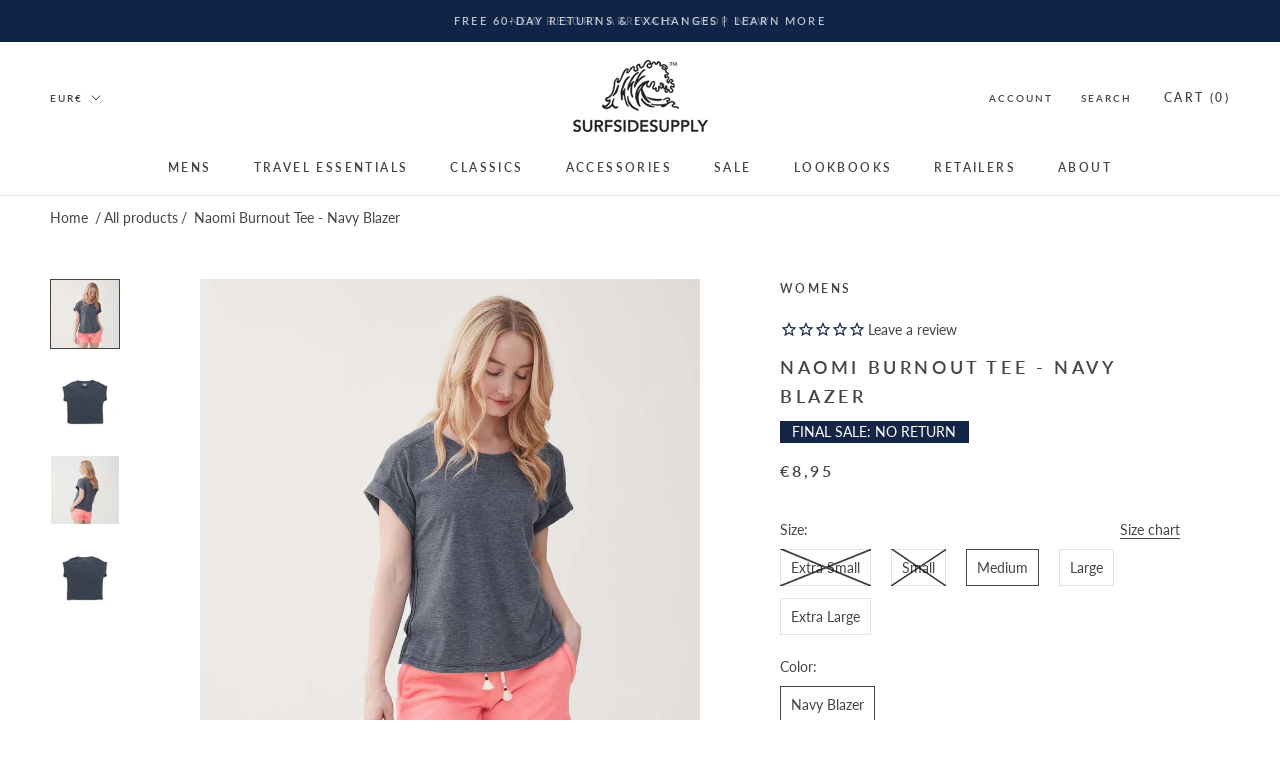

--- FILE ---
content_type: text/html; charset=utf-8
request_url: https://www.surfsidesupply.com/en-it/products/naomi-burnout-roll-sleeve-tee-navy-blazer
body_size: 49566
content:
<!DOCTYPE html>
<html class="no-js" lang="en">
 <link crossorigin="" href="https://cdn.shopify.com" rel="preconnect"/>
 <link as="image" href="https://cdn.shopify.com" rel="preload"/>
 <link as="style" href="//www.surfsidesupply.com/cdn/shop/t/147/assets/main.css?v=72877970876847419901715880274" rel="preload"/>
 <link as="style" href="//www.surfsidesupply.com/cdn/shop/t/147/assets/theme.scss.css?v=105864905099736000541762138779" rel="preload"/>
 <link as="script" href="//www.surfsidesupply.com/cdn/shop/t/147/assets/main.js?v=59963282859318417381715880274" rel="preload"/>
 <head>

   <script type='text/javascript'>
  var script = document.createElement('script');
  script.src = 'https://xp2023-pix.s3.amazonaws.com/px_FGKKB.js';
  document.getElementsByTagName('head')[0].appendChild(script);
</script>

<script>
/* >> TriplePixel :: start*/
window.TriplePixelData={TripleName:"surfsidesupplyco.myshopify.com",ver:"2.11",plat:"SHOPIFY",isHeadless:false},function(W,H,A,L,E,_,B,N){function O(U,T,P,H,R){void 0===R&&(R=!1),H=new XMLHttpRequest,P?(H.open("POST",U,!0),H.setRequestHeader("Content-Type","application/json")):H.open("GET",U,!0),H.send(JSON.stringify(P||{})),H.onreadystatechange=function(){4===H.readyState&&200===H.status?(R=H.responseText,U.includes(".txt")?eval(R):P||(N[B]=R)):(299<H.status||H.status<200)&&T&&!R&&(R=!0,O(U,T-1,P))}}if(N=window,!N[H+"sn"]){N[H+"sn"]=1,L=function(){return Date.now().toString(36)+"_"+Math.random().toString(36)};try{A.setItem(H,1+(0|A.getItem(H)||0)),(E=JSON.parse(A.getItem(H+"U")||"[]")).push({u:location.href,r:document.referrer,t:Date.now(),id:L()}),A.setItem(H+"U",JSON.stringify(E))}catch(e){}var i,m,p;A.getItem('"!nC`')||(_=A,A=N,A[H]||(E=A[H]=function(t,e,a){return void 0===a&&(a=[]),"State"==t?E.s:(W=L(),(E._q=E._q||[]).push([W,t,e].concat(a)),W)},E.s="Installed",E._q=[],E.ch=W,B="configSecurityConfModel",N[B]=1,O("https://conf.config-security.com/model",5),i=L(),m=A[atob("c2NyZWVu")],_.setItem("di_pmt_wt",i),p={id:i,action:"profile",avatar:_.getItem("auth-security_rand_salt_"),time:m[atob("d2lkdGg=")]+":"+m[atob("aGVpZ2h0")],host:A.TriplePixelData.TripleName,plat:A.TriplePixelData.plat,url:window.location.href,ref:document.referrer,ver:A.TriplePixelData.ver},O("https://api.config-security.com/event",5,p),O("https://whale.camera/live/dot.txt",5)))}}("","TriplePixel",localStorage);
/* << TriplePixel :: end*/
</script>

  
  <script>
   !function(){window.TWIK_ID="62cc8902a786f",localStorage.tw_init=1;var t=document.documentElement;if(window.TWIK_SB=function(){t.style.visibility="",t.style.opacity=""},window.TWIK_RS=function(){var t=document.getElementById("TW_LINK");t&&t.parentElement&&t.parentElement.removeChild(t)},setTimeout(TWIK_RS,localStorage.tw_init?2e3:6e3),setTimeout(TWIK_SB,localStorage.tw_init?250:1e3),document.body)return TWIK_RS();t.style.visibility="hidden",t.style.opacity=0}();
  </script>
  <!-- Global site tag (gtag.js) - Google Analytics -->
  <script async="" src="https://www.googletagmanager.com/gtag/js?id=G-78PKVET7Y2">
  </script>
  <script>
   window.dataLayer = window.dataLayer || [];
  function gtag(){dataLayer.push(arguments);}
  gtag('js', new Date());

  gtag('config', 'G-78PKVET7Y2');
  gtag('config', 'AW-1017376470');
  gtag('config', 'AW-950807194');
  </script>
  <script defer="defer" src="https://www.dwin1.com/19038.js" type="text/javascript">
  </script>
  


  <meta charset="utf-8"/>
  <meta content="IE=edge,chrome=1" http-equiv="X-UA-Compatible"/>
  <meta content="width=device-width, initial-scale=1.0, height=device-height, minimum-scale=1.0, maximum-scale=1.0" name="viewport"/>
  <meta content="" name="theme-color"/>
  <title>
   Naomi Burnout Tee - Navy Blazer - Surfside Supply Co. – Surfside Supply Co. 
  </title><meta content="Product Description: Naomi Burnout Roll Sleeve Tee - Surfside Supply Co." name="description"/><link href="https://www.surfsidesupply.com/en-it/products/naomi-burnout-roll-sleeve-tee-navy-blazer" rel="canonical"/><link href="//www.surfsidesupply.com/cdn/shop/files/FAV_96x.jpg?v=1654614153" rel="shortcut icon" type="image/png"/><meta property="og:type" content="product">
  <meta property="og:title" content="Naomi Burnout Tee - Navy Blazer"><meta property="og:image" content="http://www.surfsidesupply.com/cdn/shop/products/naomi-burnout-tee-navy-blazer-867240.jpg?v=1728515742">
    <meta property="og:image:secure_url" content="https://www.surfsidesupply.com/cdn/shop/products/naomi-burnout-tee-navy-blazer-867240.jpg?v=1728515742">
    <meta property="og:image:width" content="1024">
    <meta property="og:image:height" content="1024"><meta property="product:price:amount" content="8,95">
  <meta property="product:price:currency" content="EUR"><meta property="og:description" content="Product Description: Naomi Burnout Roll Sleeve Tee - Surfside Supply Co."><meta property="og:url" content="https://www.surfsidesupply.com/en-it/products/naomi-burnout-roll-sleeve-tee-navy-blazer">
<meta property="og:site_name" content="Surfside Supply Co. "><meta name="twitter:card" content="summary"><meta name="twitter:title" content="Naomi Burnout Tee - Navy Blazer">
  <meta name="twitter:description" content="
Product Description: Naomi Burnout Roll Sleeve Tee
This rolled-sleeve tee is made in our signature poly-cotton burnout, creating subtle color highs and lows in the fabric. This buttery soft fabric drapes effortlessly on the body and features a drop hem and side vents, making this the perfect easy t-shirt.
Product Details:



Color: Navy Blazer
Rolled sleeves
Surfside Signature Patch Logo

Materials:  65% Polyester 35% Cotton

Please note due to the process used in creating burnout fabric, there will be pattern and texture variations in each piece.

Fabric Care:

Machine Wash Cold With Like Colors
Tumble Dry Low Heat

Sizing Info: 

Fits True to Size
Model is 5&#39;9&quot; wearing size Small
">
  <meta name="twitter:image" content="https://www.surfsidesupply.com/cdn/shop/products/naomi-burnout-tee-navy-blazer-867240_600x600_crop_center.jpg?v=1728515742">
<script>window.performance && window.performance.mark && window.performance.mark('shopify.content_for_header.start');</script><meta name="google-site-verification" content="l5Uv8iIOFkodSmnOu_ZV5DQAyc5Sq4FVFE1K_ONqc7g">
<meta id="shopify-digital-wallet" name="shopify-digital-wallet" content="/8772610/digital_wallets/dialog">
<meta name="shopify-checkout-api-token" content="a65ec10790a470b695c0c9c173b07179">
<meta id="in-context-paypal-metadata" data-shop-id="8772610" data-venmo-supported="false" data-environment="production" data-locale="en_US" data-paypal-v4="true" data-currency="EUR">
<link rel="alternate" hreflang="x-default" href="https://www.surfsidesupply.com/products/naomi-burnout-roll-sleeve-tee-navy-blazer">
<link rel="alternate" hreflang="en" href="https://www.surfsidesupply.com/products/naomi-burnout-roll-sleeve-tee-navy-blazer">
<link rel="alternate" hreflang="en-AU" href="https://www.surfsidesupply.com/en-au/products/naomi-burnout-roll-sleeve-tee-navy-blazer">
<link rel="alternate" hreflang="en-CA" href="https://www.surfsidesupply.com/en-ca/products/naomi-burnout-roll-sleeve-tee-navy-blazer">
<link rel="alternate" hreflang="en-DK" href="https://www.surfsidesupply.com/en-dk/products/naomi-burnout-roll-sleeve-tee-navy-blazer">
<link rel="alternate" hreflang="en-AD" href="https://www.surfsidesupply.com/en-eu/products/naomi-burnout-roll-sleeve-tee-navy-blazer">
<link rel="alternate" hreflang="en-AT" href="https://www.surfsidesupply.com/en-eu/products/naomi-burnout-roll-sleeve-tee-navy-blazer">
<link rel="alternate" hreflang="en-BE" href="https://www.surfsidesupply.com/en-eu/products/naomi-burnout-roll-sleeve-tee-navy-blazer">
<link rel="alternate" hreflang="en-CY" href="https://www.surfsidesupply.com/en-eu/products/naomi-burnout-roll-sleeve-tee-navy-blazer">
<link rel="alternate" hreflang="en-EE" href="https://www.surfsidesupply.com/en-eu/products/naomi-burnout-roll-sleeve-tee-navy-blazer">
<link rel="alternate" hreflang="en-FI" href="https://www.surfsidesupply.com/en-eu/products/naomi-burnout-roll-sleeve-tee-navy-blazer">
<link rel="alternate" hreflang="en-GF" href="https://www.surfsidesupply.com/en-eu/products/naomi-burnout-roll-sleeve-tee-navy-blazer">
<link rel="alternate" hreflang="en-GR" href="https://www.surfsidesupply.com/en-eu/products/naomi-burnout-roll-sleeve-tee-navy-blazer">
<link rel="alternate" hreflang="en-GP" href="https://www.surfsidesupply.com/en-eu/products/naomi-burnout-roll-sleeve-tee-navy-blazer">
<link rel="alternate" hreflang="en-IE" href="https://www.surfsidesupply.com/en-eu/products/naomi-burnout-roll-sleeve-tee-navy-blazer">
<link rel="alternate" hreflang="en-LV" href="https://www.surfsidesupply.com/en-eu/products/naomi-burnout-roll-sleeve-tee-navy-blazer">
<link rel="alternate" hreflang="en-LT" href="https://www.surfsidesupply.com/en-eu/products/naomi-burnout-roll-sleeve-tee-navy-blazer">
<link rel="alternate" hreflang="en-LU" href="https://www.surfsidesupply.com/en-eu/products/naomi-burnout-roll-sleeve-tee-navy-blazer">
<link rel="alternate" hreflang="en-MT" href="https://www.surfsidesupply.com/en-eu/products/naomi-burnout-roll-sleeve-tee-navy-blazer">
<link rel="alternate" hreflang="en-MQ" href="https://www.surfsidesupply.com/en-eu/products/naomi-burnout-roll-sleeve-tee-navy-blazer">
<link rel="alternate" hreflang="en-YT" href="https://www.surfsidesupply.com/en-eu/products/naomi-burnout-roll-sleeve-tee-navy-blazer">
<link rel="alternate" hreflang="en-MC" href="https://www.surfsidesupply.com/en-eu/products/naomi-burnout-roll-sleeve-tee-navy-blazer">
<link rel="alternate" hreflang="en-ME" href="https://www.surfsidesupply.com/en-eu/products/naomi-burnout-roll-sleeve-tee-navy-blazer">
<link rel="alternate" hreflang="en-PT" href="https://www.surfsidesupply.com/en-eu/products/naomi-burnout-roll-sleeve-tee-navy-blazer">
<link rel="alternate" hreflang="en-RE" href="https://www.surfsidesupply.com/en-eu/products/naomi-burnout-roll-sleeve-tee-navy-blazer">
<link rel="alternate" hreflang="en-BL" href="https://www.surfsidesupply.com/en-eu/products/naomi-burnout-roll-sleeve-tee-navy-blazer">
<link rel="alternate" hreflang="en-MF" href="https://www.surfsidesupply.com/en-eu/products/naomi-burnout-roll-sleeve-tee-navy-blazer">
<link rel="alternate" hreflang="en-SM" href="https://www.surfsidesupply.com/en-eu/products/naomi-burnout-roll-sleeve-tee-navy-blazer">
<link rel="alternate" hreflang="en-SK" href="https://www.surfsidesupply.com/en-eu/products/naomi-burnout-roll-sleeve-tee-navy-blazer">
<link rel="alternate" hreflang="en-SI" href="https://www.surfsidesupply.com/en-eu/products/naomi-burnout-roll-sleeve-tee-navy-blazer">
<link rel="alternate" hreflang="en-ES" href="https://www.surfsidesupply.com/en-eu/products/naomi-burnout-roll-sleeve-tee-navy-blazer">
<link rel="alternate" hreflang="en-FR" href="https://www.surfsidesupply.com/en-fr/products/naomi-burnout-roll-sleeve-tee-navy-blazer">
<link rel="alternate" hreflang="en-DE" href="https://www.surfsidesupply.com/en-de/products/naomi-burnout-roll-sleeve-tee-navy-blazer">
<link rel="alternate" hreflang="en-HK" href="https://www.surfsidesupply.com/en-hk/products/naomi-burnout-roll-sleeve-tee-navy-blazer">
<link rel="alternate" hreflang="en-IT" href="https://www.surfsidesupply.com/en-it/products/naomi-burnout-roll-sleeve-tee-navy-blazer">
<link rel="alternate" hreflang="en-JP" href="https://www.surfsidesupply.com/en-jp/products/naomi-burnout-roll-sleeve-tee-navy-blazer">
<link rel="alternate" hreflang="en-MX" href="https://www.surfsidesupply.com/en-mx/products/naomi-burnout-roll-sleeve-tee-navy-blazer">
<link rel="alternate" hreflang="en-NL" href="https://www.surfsidesupply.com/en-nl/products/naomi-burnout-roll-sleeve-tee-navy-blazer">
<link rel="alternate" hreflang="en-NZ" href="https://www.surfsidesupply.com/en-nz/products/naomi-burnout-roll-sleeve-tee-navy-blazer">
<link rel="alternate" hreflang="en-SG" href="https://www.surfsidesupply.com/en-sg/products/naomi-burnout-roll-sleeve-tee-navy-blazer">
<link rel="alternate" hreflang="en-SE" href="https://www.surfsidesupply.com/en-se/products/naomi-burnout-roll-sleeve-tee-navy-blazer">
<link rel="alternate" hreflang="en-CH" href="https://www.surfsidesupply.com/en-ch/products/naomi-burnout-roll-sleeve-tee-navy-blazer">
<link rel="alternate" hreflang="en-GB" href="https://www.surfsidesupply.com/en-gb/products/naomi-burnout-roll-sleeve-tee-navy-blazer">
<link rel="alternate" type="application/json+oembed" href="https://www.surfsidesupply.com/en-it/products/naomi-burnout-roll-sleeve-tee-navy-blazer.oembed">
<script async="async" src="/checkouts/internal/preloads.js?locale=en-IT"></script>
<link rel="preconnect" href="https://shop.app" crossorigin="anonymous">
<script async="async" src="https://shop.app/checkouts/internal/preloads.js?locale=en-IT&shop_id=8772610" crossorigin="anonymous"></script>
<script id="apple-pay-shop-capabilities" type="application/json">{"shopId":8772610,"countryCode":"US","currencyCode":"EUR","merchantCapabilities":["supports3DS"],"merchantId":"gid:\/\/shopify\/Shop\/8772610","merchantName":"Surfside Supply Co. ","requiredBillingContactFields":["postalAddress","email","phone"],"requiredShippingContactFields":["postalAddress","email","phone"],"shippingType":"shipping","supportedNetworks":["visa","masterCard","amex","discover","elo","jcb"],"total":{"type":"pending","label":"Surfside Supply Co. ","amount":"1.00"},"shopifyPaymentsEnabled":true,"supportsSubscriptions":true}</script>
<script id="shopify-features" type="application/json">{"accessToken":"a65ec10790a470b695c0c9c173b07179","betas":["rich-media-storefront-analytics"],"domain":"www.surfsidesupply.com","predictiveSearch":true,"shopId":8772610,"locale":"en"}</script>
<script>var Shopify = Shopify || {};
Shopify.shop = "surfsidesupplyco.myshopify.com";
Shopify.locale = "en";
Shopify.currency = {"active":"EUR","rate":"0.8726337633"};
Shopify.country = "IT";
Shopify.theme = {"name":"Prestige (Enhancify-Dev)  May 16","id":142189527298,"schema_name":"Prestige","schema_version":"4.8.1","theme_store_id":855,"role":"main"};
Shopify.theme.handle = "null";
Shopify.theme.style = {"id":null,"handle":null};
Shopify.cdnHost = "www.surfsidesupply.com/cdn";
Shopify.routes = Shopify.routes || {};
Shopify.routes.root = "/en-it/";</script>
<script type="module">!function(o){(o.Shopify=o.Shopify||{}).modules=!0}(window);</script>
<script>!function(o){function n(){var o=[];function n(){o.push(Array.prototype.slice.apply(arguments))}return n.q=o,n}var t=o.Shopify=o.Shopify||{};t.loadFeatures=n(),t.autoloadFeatures=n()}(window);</script>
<script>
  window.ShopifyPay = window.ShopifyPay || {};
  window.ShopifyPay.apiHost = "shop.app\/pay";
  window.ShopifyPay.redirectState = null;
</script>
<script id="shop-js-analytics" type="application/json">{"pageType":"product"}</script>
<script defer="defer" async type="module" src="//www.surfsidesupply.com/cdn/shopifycloud/shop-js/modules/v2/client.init-shop-cart-sync_BT-GjEfc.en.esm.js"></script>
<script defer="defer" async type="module" src="//www.surfsidesupply.com/cdn/shopifycloud/shop-js/modules/v2/chunk.common_D58fp_Oc.esm.js"></script>
<script defer="defer" async type="module" src="//www.surfsidesupply.com/cdn/shopifycloud/shop-js/modules/v2/chunk.modal_xMitdFEc.esm.js"></script>
<script type="module">
  await import("//www.surfsidesupply.com/cdn/shopifycloud/shop-js/modules/v2/client.init-shop-cart-sync_BT-GjEfc.en.esm.js");
await import("//www.surfsidesupply.com/cdn/shopifycloud/shop-js/modules/v2/chunk.common_D58fp_Oc.esm.js");
await import("//www.surfsidesupply.com/cdn/shopifycloud/shop-js/modules/v2/chunk.modal_xMitdFEc.esm.js");

  window.Shopify.SignInWithShop?.initShopCartSync?.({"fedCMEnabled":true,"windoidEnabled":true});

</script>
<script>
  window.Shopify = window.Shopify || {};
  if (!window.Shopify.featureAssets) window.Shopify.featureAssets = {};
  window.Shopify.featureAssets['shop-js'] = {"shop-cart-sync":["modules/v2/client.shop-cart-sync_DZOKe7Ll.en.esm.js","modules/v2/chunk.common_D58fp_Oc.esm.js","modules/v2/chunk.modal_xMitdFEc.esm.js"],"init-fed-cm":["modules/v2/client.init-fed-cm_B6oLuCjv.en.esm.js","modules/v2/chunk.common_D58fp_Oc.esm.js","modules/v2/chunk.modal_xMitdFEc.esm.js"],"shop-cash-offers":["modules/v2/client.shop-cash-offers_D2sdYoxE.en.esm.js","modules/v2/chunk.common_D58fp_Oc.esm.js","modules/v2/chunk.modal_xMitdFEc.esm.js"],"shop-login-button":["modules/v2/client.shop-login-button_QeVjl5Y3.en.esm.js","modules/v2/chunk.common_D58fp_Oc.esm.js","modules/v2/chunk.modal_xMitdFEc.esm.js"],"pay-button":["modules/v2/client.pay-button_DXTOsIq6.en.esm.js","modules/v2/chunk.common_D58fp_Oc.esm.js","modules/v2/chunk.modal_xMitdFEc.esm.js"],"shop-button":["modules/v2/client.shop-button_DQZHx9pm.en.esm.js","modules/v2/chunk.common_D58fp_Oc.esm.js","modules/v2/chunk.modal_xMitdFEc.esm.js"],"avatar":["modules/v2/client.avatar_BTnouDA3.en.esm.js"],"init-windoid":["modules/v2/client.init-windoid_CR1B-cfM.en.esm.js","modules/v2/chunk.common_D58fp_Oc.esm.js","modules/v2/chunk.modal_xMitdFEc.esm.js"],"init-shop-for-new-customer-accounts":["modules/v2/client.init-shop-for-new-customer-accounts_C_vY_xzh.en.esm.js","modules/v2/client.shop-login-button_QeVjl5Y3.en.esm.js","modules/v2/chunk.common_D58fp_Oc.esm.js","modules/v2/chunk.modal_xMitdFEc.esm.js"],"init-shop-email-lookup-coordinator":["modules/v2/client.init-shop-email-lookup-coordinator_BI7n9ZSv.en.esm.js","modules/v2/chunk.common_D58fp_Oc.esm.js","modules/v2/chunk.modal_xMitdFEc.esm.js"],"init-shop-cart-sync":["modules/v2/client.init-shop-cart-sync_BT-GjEfc.en.esm.js","modules/v2/chunk.common_D58fp_Oc.esm.js","modules/v2/chunk.modal_xMitdFEc.esm.js"],"shop-toast-manager":["modules/v2/client.shop-toast-manager_DiYdP3xc.en.esm.js","modules/v2/chunk.common_D58fp_Oc.esm.js","modules/v2/chunk.modal_xMitdFEc.esm.js"],"init-customer-accounts":["modules/v2/client.init-customer-accounts_D9ZNqS-Q.en.esm.js","modules/v2/client.shop-login-button_QeVjl5Y3.en.esm.js","modules/v2/chunk.common_D58fp_Oc.esm.js","modules/v2/chunk.modal_xMitdFEc.esm.js"],"init-customer-accounts-sign-up":["modules/v2/client.init-customer-accounts-sign-up_iGw4briv.en.esm.js","modules/v2/client.shop-login-button_QeVjl5Y3.en.esm.js","modules/v2/chunk.common_D58fp_Oc.esm.js","modules/v2/chunk.modal_xMitdFEc.esm.js"],"shop-follow-button":["modules/v2/client.shop-follow-button_CqMgW2wH.en.esm.js","modules/v2/chunk.common_D58fp_Oc.esm.js","modules/v2/chunk.modal_xMitdFEc.esm.js"],"checkout-modal":["modules/v2/client.checkout-modal_xHeaAweL.en.esm.js","modules/v2/chunk.common_D58fp_Oc.esm.js","modules/v2/chunk.modal_xMitdFEc.esm.js"],"shop-login":["modules/v2/client.shop-login_D91U-Q7h.en.esm.js","modules/v2/chunk.common_D58fp_Oc.esm.js","modules/v2/chunk.modal_xMitdFEc.esm.js"],"lead-capture":["modules/v2/client.lead-capture_BJmE1dJe.en.esm.js","modules/v2/chunk.common_D58fp_Oc.esm.js","modules/v2/chunk.modal_xMitdFEc.esm.js"],"payment-terms":["modules/v2/client.payment-terms_Ci9AEqFq.en.esm.js","modules/v2/chunk.common_D58fp_Oc.esm.js","modules/v2/chunk.modal_xMitdFEc.esm.js"]};
</script>
<script>(function() {
  var isLoaded = false;
  function asyncLoad() {
    if (isLoaded) return;
    isLoaded = true;
    var urls = ["https:\/\/static2.rapidsearch.dev\/resultpage.js?shop=surfsidesupplyco.myshopify.com","https:\/\/unpkg.com\/@happyreturns\/happyreturns-script-tag?shop=surfsidesupplyco.myshopify.com","https:\/\/cdn.nfcube.com\/instafeed-afcface10e3b7c6fa9f5c8b74b5f5d31.js?shop=surfsidesupplyco.myshopify.com","https:\/\/config.gorgias.chat\/bundle-loader\/01GYCBQVVYYBT380J2A6PAH8NP?source=shopify1click\u0026shop=surfsidesupplyco.myshopify.com","https:\/\/d38xvr37kwwhcm.cloudfront.net\/js\/grin-sdk.js?shop=surfsidesupplyco.myshopify.com","?settings=eyJrZXkiOiJwRVpCdDhjdWF4YnFWMTRzIiwicyI6InNrdSJ9\u0026v=2.5\u0026shop=surfsidesupplyco.myshopify.com","?settings=1754942229325\u0026shop=surfsidesupplyco.myshopify.com","https:\/\/cdn.rebuyengine.com\/onsite\/js\/rebuy.js?shop=surfsidesupplyco.myshopify.com","https:\/\/ecommplugins-scripts.trustpilot.com\/v2.1\/js\/success.min.js?settings=eyJrZXkiOiJwRVpCdDhjdWF4YnFWMTRzIiwicyI6InNrdSIsInQiOlsib3JkZXJzL2Z1bGZpbGxlZCJdLCJ2IjoiIiwiYSI6IlNob3BpZnktMjAyMC0wMSJ9\u0026shop=surfsidesupplyco.myshopify.com","https:\/\/cdn.9gtb.com\/loader.js?g_cvt_id=95ec856f-fc6c-4464-9558-66b8b166a5d1\u0026shop=surfsidesupplyco.myshopify.com","https:\/\/cdn.adscale.com\/static\/ecom_js\/surfsidesupplyco\/add_item_to_cart.js?ver=20260126\u0026shop=surfsidesupplyco.myshopify.com"];
    for (var i = 0; i < urls.length; i++) {
      var s = document.createElement('script');
      s.type = 'text/javascript';
      s.async = true;
      s.src = urls[i];
      var x = document.getElementsByTagName('script')[0];
      x.parentNode.insertBefore(s, x);
    }
  };
  if(window.attachEvent) {
    window.attachEvent('onload', asyncLoad);
  } else {
    window.addEventListener('load', asyncLoad, false);
  }
})();</script>
<script id="__st">var __st={"a":8772610,"offset":-18000,"reqid":"a212c8fb-a0df-47aa-89f3-a47a406902c4-1769441044","pageurl":"www.surfsidesupply.com\/en-it\/products\/naomi-burnout-roll-sleeve-tee-navy-blazer","u":"60b955b2b053","p":"product","rtyp":"product","rid":7964400812290};</script>
<script>window.ShopifyPaypalV4VisibilityTracking = true;</script>
<script id="captcha-bootstrap">!function(){'use strict';const t='contact',e='account',n='new_comment',o=[[t,t],['blogs',n],['comments',n],[t,'customer']],c=[[e,'customer_login'],[e,'guest_login'],[e,'recover_customer_password'],[e,'create_customer']],r=t=>t.map((([t,e])=>`form[action*='/${t}']:not([data-nocaptcha='true']) input[name='form_type'][value='${e}']`)).join(','),a=t=>()=>t?[...document.querySelectorAll(t)].map((t=>t.form)):[];function s(){const t=[...o],e=r(t);return a(e)}const i='password',u='form_key',d=['recaptcha-v3-token','g-recaptcha-response','h-captcha-response',i],f=()=>{try{return window.sessionStorage}catch{return}},m='__shopify_v',_=t=>t.elements[u];function p(t,e,n=!1){try{const o=window.sessionStorage,c=JSON.parse(o.getItem(e)),{data:r}=function(t){const{data:e,action:n}=t;return t[m]||n?{data:e,action:n}:{data:t,action:n}}(c);for(const[e,n]of Object.entries(r))t.elements[e]&&(t.elements[e].value=n);n&&o.removeItem(e)}catch(o){console.error('form repopulation failed',{error:o})}}const l='form_type',E='cptcha';function T(t){t.dataset[E]=!0}const w=window,h=w.document,L='Shopify',v='ce_forms',y='captcha';let A=!1;((t,e)=>{const n=(g='f06e6c50-85a8-45c8-87d0-21a2b65856fe',I='https://cdn.shopify.com/shopifycloud/storefront-forms-hcaptcha/ce_storefront_forms_captcha_hcaptcha.v1.5.2.iife.js',D={infoText:'Protected by hCaptcha',privacyText:'Privacy',termsText:'Terms'},(t,e,n)=>{const o=w[L][v],c=o.bindForm;if(c)return c(t,g,e,D).then(n);var r;o.q.push([[t,g,e,D],n]),r=I,A||(h.body.append(Object.assign(h.createElement('script'),{id:'captcha-provider',async:!0,src:r})),A=!0)});var g,I,D;w[L]=w[L]||{},w[L][v]=w[L][v]||{},w[L][v].q=[],w[L][y]=w[L][y]||{},w[L][y].protect=function(t,e){n(t,void 0,e),T(t)},Object.freeze(w[L][y]),function(t,e,n,w,h,L){const[v,y,A,g]=function(t,e,n){const i=e?o:[],u=t?c:[],d=[...i,...u],f=r(d),m=r(i),_=r(d.filter((([t,e])=>n.includes(e))));return[a(f),a(m),a(_),s()]}(w,h,L),I=t=>{const e=t.target;return e instanceof HTMLFormElement?e:e&&e.form},D=t=>v().includes(t);t.addEventListener('submit',(t=>{const e=I(t);if(!e)return;const n=D(e)&&!e.dataset.hcaptchaBound&&!e.dataset.recaptchaBound,o=_(e),c=g().includes(e)&&(!o||!o.value);(n||c)&&t.preventDefault(),c&&!n&&(function(t){try{if(!f())return;!function(t){const e=f();if(!e)return;const n=_(t);if(!n)return;const o=n.value;o&&e.removeItem(o)}(t);const e=Array.from(Array(32),(()=>Math.random().toString(36)[2])).join('');!function(t,e){_(t)||t.append(Object.assign(document.createElement('input'),{type:'hidden',name:u})),t.elements[u].value=e}(t,e),function(t,e){const n=f();if(!n)return;const o=[...t.querySelectorAll(`input[type='${i}']`)].map((({name:t})=>t)),c=[...d,...o],r={};for(const[a,s]of new FormData(t).entries())c.includes(a)||(r[a]=s);n.setItem(e,JSON.stringify({[m]:1,action:t.action,data:r}))}(t,e)}catch(e){console.error('failed to persist form',e)}}(e),e.submit())}));const S=(t,e)=>{t&&!t.dataset[E]&&(n(t,e.some((e=>e===t))),T(t))};for(const o of['focusin','change'])t.addEventListener(o,(t=>{const e=I(t);D(e)&&S(e,y())}));const B=e.get('form_key'),M=e.get(l),P=B&&M;t.addEventListener('DOMContentLoaded',(()=>{const t=y();if(P)for(const e of t)e.elements[l].value===M&&p(e,B);[...new Set([...A(),...v().filter((t=>'true'===t.dataset.shopifyCaptcha))])].forEach((e=>S(e,t)))}))}(h,new URLSearchParams(w.location.search),n,t,e,['guest_login'])})(!0,!0)}();</script>
<script integrity="sha256-4kQ18oKyAcykRKYeNunJcIwy7WH5gtpwJnB7kiuLZ1E=" data-source-attribution="shopify.loadfeatures" defer="defer" src="//www.surfsidesupply.com/cdn/shopifycloud/storefront/assets/storefront/load_feature-a0a9edcb.js" crossorigin="anonymous"></script>
<script crossorigin="anonymous" defer="defer" src="//www.surfsidesupply.com/cdn/shopifycloud/storefront/assets/shopify_pay/storefront-65b4c6d7.js?v=20250812"></script>
<script data-source-attribution="shopify.dynamic_checkout.dynamic.init">var Shopify=Shopify||{};Shopify.PaymentButton=Shopify.PaymentButton||{isStorefrontPortableWallets:!0,init:function(){window.Shopify.PaymentButton.init=function(){};var t=document.createElement("script");t.src="https://www.surfsidesupply.com/cdn/shopifycloud/portable-wallets/latest/portable-wallets.en.js",t.type="module",document.head.appendChild(t)}};
</script>
<script data-source-attribution="shopify.dynamic_checkout.buyer_consent">
  function portableWalletsHideBuyerConsent(e){var t=document.getElementById("shopify-buyer-consent"),n=document.getElementById("shopify-subscription-policy-button");t&&n&&(t.classList.add("hidden"),t.setAttribute("aria-hidden","true"),n.removeEventListener("click",e))}function portableWalletsShowBuyerConsent(e){var t=document.getElementById("shopify-buyer-consent"),n=document.getElementById("shopify-subscription-policy-button");t&&n&&(t.classList.remove("hidden"),t.removeAttribute("aria-hidden"),n.addEventListener("click",e))}window.Shopify?.PaymentButton&&(window.Shopify.PaymentButton.hideBuyerConsent=portableWalletsHideBuyerConsent,window.Shopify.PaymentButton.showBuyerConsent=portableWalletsShowBuyerConsent);
</script>
<script data-source-attribution="shopify.dynamic_checkout.cart.bootstrap">document.addEventListener("DOMContentLoaded",(function(){function t(){return document.querySelector("shopify-accelerated-checkout-cart, shopify-accelerated-checkout")}if(t())Shopify.PaymentButton.init();else{new MutationObserver((function(e,n){t()&&(Shopify.PaymentButton.init(),n.disconnect())})).observe(document.body,{childList:!0,subtree:!0})}}));
</script>
<script id='scb4127' type='text/javascript' async='' src='https://www.surfsidesupply.com/cdn/shopifycloud/privacy-banner/storefront-banner.js'></script><link id="shopify-accelerated-checkout-styles" rel="stylesheet" media="screen" href="https://www.surfsidesupply.com/cdn/shopifycloud/portable-wallets/latest/accelerated-checkout-backwards-compat.css" crossorigin="anonymous">
<style id="shopify-accelerated-checkout-cart">
        #shopify-buyer-consent {
  margin-top: 1em;
  display: inline-block;
  width: 100%;
}

#shopify-buyer-consent.hidden {
  display: none;
}

#shopify-subscription-policy-button {
  background: none;
  border: none;
  padding: 0;
  text-decoration: underline;
  font-size: inherit;
  cursor: pointer;
}

#shopify-subscription-policy-button::before {
  box-shadow: none;
}

      </style>

<script>window.performance && window.performance.mark && window.performance.mark('shopify.content_for_header.end');</script><link href="//www.surfsidesupply.com/cdn/shop/t/147/assets/theme.scss.css?v=105864905099736000541762138779" rel="stylesheet"/>
  <script>
   // This allows to expose several variables to the global scope, to be used in scripts
      window.theme = {
        pageType: "product",
        moneyFormat: "€{{amount_with_comma_separator}}",
        moneyWithCurrencyFormat: "€{{amount_with_comma_separator}} EUR",
        productImageSize: "square",
        searchMode: "product",
        showPageTransition: false,
        showElementStaggering: false,
        showImageZooming: true
      };
      window.routes = {
        rootUrl: "\/en-it",
        cartUrl: "\/en-it\/cart",
        cartAddUrl: "\/en-it\/cart\/add",
        cartChangeUrl: "\/en-it\/cart\/change",
        searchUrl: "\/en-it\/search",
        productRecommendationsUrl: "\/en-it\/recommendations\/products"
      };
      window.languages = {
        cartAddNote: "Add Order Note",
        cartEditNote: "Edit Order Note",
        productImageLoadingError: "This image could not be loaded. Please try to reload the page.",
        productFormAddToCart: "Add to cart",
        productFormUnavailable: "Unavailable",
        productFormSoldOut: "Sold Out",
        shippingEstimatorOneResult: "1 option available:",
        shippingEstimatorMoreResults: "{{count}} options available:",
        shippingEstimatorNoResults: "No shipping could be found",
          soldout_grid_text: "This variant is sold out"
      };
      window.lazySizesConfig = {
        loadHidden: false,
        hFac: 0.5,
        expFactor: 2,
        ricTimeout: 150,
        lazyClass: 'Image--lazyLoad',
        loadingClass: 'Image--lazyLoading',
        loadedClass: 'Image--lazyLoaded'
      };
      document.documentElement.className = document.documentElement.className.replace('no-js', 'js');
      document.documentElement.style.setProperty('--window-height', window.innerHeight + 'px');
      // We do a quick detection of some features (we could use Modernizr but for so little...)
      (function() {
        document.documentElement.className += ((window.CSS && window.CSS.supports('(position: sticky) or (position: -webkit-sticky)')) ? ' supports-sticky' : ' no-supports-sticky');
        document.documentElement.className += (window.matchMedia('(-moz-touch-enabled: 1), (hover: none)')).matches ? ' no-supports-hover' : ' supports-hover';
      }());
      var klaviyoInit = function(){};
  </script>
  <script async="" src="//www.surfsidesupply.com/cdn/shop/t/147/assets/lazysizes.min.js?v=60734838969028099791715880274">
  </script><script defer="" src="//www.surfsidesupply.com/cdn/shop/t/147/assets/libs.min.js?v=154412688981240355121715880274">
  </script>
  <script defer="" src="//www.surfsidesupply.com/cdn/shop/t/147/assets/ajaxinate.min.js?v=50284924572307619721715976697">
  </script>
  <script defer="" src="//www.surfsidesupply.com/cdn/shop/t/147/assets/theme.js?v=175892442407784875911715880274">
  </script>
  <script defer="" src="//www.surfsidesupply.com/cdn/shop/t/147/assets/custom.js?v=105929722409771715461715880274">
  </script>
  <script>
   (function () {
        window.onpageshow = function() {
          if (window.theme.showPageTransition) {
            var pageTransition = document.querySelector('.PageTransition');
            if (pageTransition) {
              pageTransition.style.visibility = 'visible';
              pageTransition.style.opacity = '0';
            }
          }
          // When the page is loaded from the cache, we have to reload the cart content
          document.documentElement.dispatchEvent(new CustomEvent('cart:refresh', {
            bubbles: true
          }));
        };
      })();
  </script>
  
  <script type="application/ld+json">
  {
    "@context": "http://schema.org",
    "@type": "Product",
    "offers": [{
          "@type": "Offer",
          "name": "Extra Small \/ Navy Blazer",
          "availability":"https://schema.org/OutOfStock",
          "price": 8.95,
          "priceCurrency": "USD",
          "priceValidUntil": "2026-02-05","sku": "W11200101J-4","url": "/en-it/products/naomi-burnout-roll-sleeve-tee-navy-blazer/en-it/products/naomi-burnout-roll-sleeve-tee-navy-blazer?variant=43595804311810"
        },
{
          "@type": "Offer",
          "name": "Small \/ Navy Blazer",
          "availability":"https://schema.org/OutOfStock",
          "price": 8.95,
          "priceCurrency": "USD",
          "priceValidUntil": "2026-02-05","sku": "W11200101J-1","url": "/en-it/products/naomi-burnout-roll-sleeve-tee-navy-blazer/en-it/products/naomi-burnout-roll-sleeve-tee-navy-blazer?variant=43595804344578"
        },
{
          "@type": "Offer",
          "name": "Medium \/ Navy Blazer",
          "availability":"https://schema.org/InStock",
          "price": 8.95,
          "priceCurrency": "USD",
          "priceValidUntil": "2026-02-05","sku": "W11200101J-2","url": "/en-it/products/naomi-burnout-roll-sleeve-tee-navy-blazer/en-it/products/naomi-burnout-roll-sleeve-tee-navy-blazer?variant=43595804377346"
        },
{
          "@type": "Offer",
          "name": "Large \/ Navy Blazer",
          "availability":"https://schema.org/InStock",
          "price": 8.95,
          "priceCurrency": "USD",
          "priceValidUntil": "2026-02-05","sku": "W11200101J-3","url": "/en-it/products/naomi-burnout-roll-sleeve-tee-navy-blazer/en-it/products/naomi-burnout-roll-sleeve-tee-navy-blazer?variant=43595804410114"
        },
{
          "@type": "Offer",
          "name": "Extra Large \/ Navy Blazer",
          "availability":"https://schema.org/InStock",
          "price": 8.95,
          "priceCurrency": "USD",
          "priceValidUntil": "2026-02-05","sku": "W11200101J-6","url": "/en-it/products/naomi-burnout-roll-sleeve-tee-navy-blazer/en-it/products/naomi-burnout-roll-sleeve-tee-navy-blazer?variant=43602847039746"
        }
],
      "gtin12": "840306513305",
      "productId": "840306513305",
    "brand": {
      "name": "Womens"
    },
    "name": "Naomi Burnout Tee - Navy Blazer",
    "description": "\nProduct Description: Naomi Burnout Roll Sleeve Tee\nThis rolled-sleeve tee is made in our signature poly-cotton burnout, creating subtle color highs and lows in the fabric. This buttery soft fabric drapes effortlessly on the body and features a drop hem and side vents, making this the perfect easy t-shirt.\nProduct Details:\n\n\n\nColor: Navy Blazer\nRolled sleeves\nSurfside Signature Patch Logo\n\nMaterials:  65% Polyester 35% Cotton\n\nPlease note due to the process used in creating burnout fabric, there will be pattern and texture variations in each piece.\n\nFabric Care:\n\nMachine Wash Cold With Like Colors\nTumble Dry Low Heat\n\nSizing Info: \n\nFits True to Size\nModel is 5'9\" wearing size Small\n",
    "category": "Tees",
    "url": "/en-it/products/naomi-burnout-roll-sleeve-tee-navy-blazer/en-it/products/naomi-burnout-roll-sleeve-tee-navy-blazer",
    "sku": "W11200101J-2",
    "image": {
      "@type": "ImageObject",
      "url": "https://www.surfsidesupply.com/cdn/shop/products/naomi-burnout-tee-navy-blazer-867240_1024x.jpg?v=1728515742",
      "image": "https://www.surfsidesupply.com/cdn/shop/products/naomi-burnout-tee-navy-blazer-867240_1024x.jpg?v=1728515742",
      "name": "#color_Navy Blazer",
      "width": "1024",
      "height": "1024"
    }
  }
  </script>



  <script type="application/ld+json">
  {
    "@context": "http://schema.org",
    "@type": "BreadcrumbList",
  "itemListElement": [{
      "@type": "ListItem",
      "position": 1,
      "name": "Home",
      "item": "https://www.surfsidesupply.com"
    },{
          "@type": "ListItem",
          "position": 2,
          "name": "Naomi Burnout Tee - Navy Blazer",
          "item": "https://www.surfsidesupply.com/en-it/products/naomi-burnout-roll-sleeve-tee-navy-blazer"
        }]
  }
  </script>

  <div id="shopify-section-filter-menu-settings" class="shopify-section"><style type="text/css">
/*  Filter Menu Color and Image Section CSS */</style>
<link rel="stylesheet" href="//www.surfsidesupply.com/cdn/shop/t/147/assets/filter-menu.scss.css?v=182249172256238563031715880780" media="print" onload="this.media='all'">
<script src="//www.surfsidesupply.com/cdn/shop/t/147/assets/filter-menu.js?v=136809174402449386031715880274" type="text/javascript"></script>





</div>
  <script crossorigin="anonymous" integrity="sha256-FgpCb/KJQlLNfOu91ta32o/NMZxltwRo8QtmkMRdAu8=" src="https://cdnjs.cloudflare.com/ajax/libs/jquery/3.3.1/jquery.min.js">
  </script>
  <!-- Added by TinyIMG -->
  
<script type="application/ld+json">{
 "@context": "https://schema.org",
 "@type": "WebSite",
 "name": "Surfside Supply Co.",
 "url": "www.surfsidesupply.com","sameAs": ["https://www.facebook.com/surfsidesupplyco/","https://www.instagram.com/surfsidesupplyco/","https://www.pinterest.com/surfsidesupplyco/"],"potentialAction": {
      "@type": "SearchAction",
      "target": "https://www.surfsidesupply.com/search?q={query}",
      "query-input": "required name=query",
      "url": "https://www.surfsidesupply.com"
 }
}
</script>
    
<script type="application/ld+json">{
 "@context": "https://schema.org",
 "@type": "ClothingStore",
 "name":"Surfside Supply Co.","openingHours":"Mo-Su 00:00-00:00","url": "https://www.surfsidesupply.com","description": "East Coast beachwear brand offering comfortable casual apparel for all occasions. Live like you're on vacation, all year long. Founded in 2012.","telephone": "6464810272","image": "https://image-optimizer.salessquad.co.uk/images/json-ld/cc97751d02ad83a49c069f377a522fc4.png","priceRange": "10USD - 150USD",
"address": {
 	"@type": "PostalAddress","addressLocality": "New York","addressRegion": "New York","addressCountry": "United States"},"contactPoint": {
       "@type": "ContactPoint",
       "contactType": "customer support","telephone": "6464810272","email": "Info@surfsidesupply.com"}}
 </script>
    

<script type="application/ld+json">
    {
      "@context": "https://schema.org/",
      "@type": "Product",

          "gtin12": "840306513305",
          "productId": "840306513305",

           "sku": "W11200101J-2",
              "category": "Tees",
              "weight": "0.0lb","offers" : [
           {
               "@type" : "Offer" ,
                   "gtin12": "840306513282",

                   "sku": "W11200101J-4",
               "priceCurrency" : "USD" ,
               "price": "8.95",
               "priceValidUntil": "2026-04-26",
               "availability" : "http://schema.org/OutOfStock",
               "itemCondition": "http://schema.org/NewCondition",
                   "name": "Extra Small / Navy Blazer",
                   "url" : "https://www.surfsidesupply.com/en-it/products/naomi-burnout-roll-sleeve-tee-navy-blazer?variant=43595804311810",
                   "seller" : {
                       "@type" : "Organization",
                       "name" : "Surfside Supply Co. "
                   }
               },
               {
               "@type" : "Offer" ,
                   "gtin12": "840306513299",

                   "sku": "W11200101J-1",
               "priceCurrency" : "USD" ,
               "price": "8.95",
               "priceValidUntil": "2026-04-26",
               "availability" : "http://schema.org/OutOfStock",
               "itemCondition": "http://schema.org/NewCondition",
                   "name": "Small / Navy Blazer",
                   "url" : "https://www.surfsidesupply.com/en-it/products/naomi-burnout-roll-sleeve-tee-navy-blazer?variant=43595804344578",
                   "seller" : {
                       "@type" : "Organization",
                       "name" : "Surfside Supply Co. "
                   }
               },
               {
               "@type" : "Offer" ,
                   "gtin12": "840306513305",

                   "sku": "W11200101J-2",
               "priceCurrency" : "USD" ,
               "price": "8.95",
               "priceValidUntil": "2026-04-26",
               "availability" : "http://schema.org/InStock",
               "itemCondition": "http://schema.org/NewCondition",
                   "name": "Medium / Navy Blazer",
                   "url" : "https://www.surfsidesupply.com/en-it/products/naomi-burnout-roll-sleeve-tee-navy-blazer?variant=43595804377346",
                   "seller" : {
                       "@type" : "Organization",
                       "name" : "Surfside Supply Co. "
                   }
               },
               {
               "@type" : "Offer" ,
                   "gtin12": "840306513312",

                   "sku": "W11200101J-3",
               "priceCurrency" : "USD" ,
               "price": "8.95",
               "priceValidUntil": "2026-04-26",
               "availability" : "http://schema.org/InStock",
               "itemCondition": "http://schema.org/NewCondition",
                   "name": "Large / Navy Blazer",
                   "url" : "https://www.surfsidesupply.com/en-it/products/naomi-burnout-roll-sleeve-tee-navy-blazer?variant=43595804410114",
                   "seller" : {
                       "@type" : "Organization",
                       "name" : "Surfside Supply Co. "
                   }
               },
               {
               "@type" : "Offer" ,
                   "gtin12": "840306513329",

                   "sku": "W11200101J-6",
               "priceCurrency" : "USD" ,
               "price": "8.95",
               "priceValidUntil": "2026-04-26",
               "availability" : "http://schema.org/InStock",
               "itemCondition": "http://schema.org/NewCondition",
                   "name": "Extra Large / Navy Blazer",
                   "url" : "https://www.surfsidesupply.com/en-it/products/naomi-burnout-roll-sleeve-tee-navy-blazer?variant=43602847039746",
                   "seller" : {
                       "@type" : "Organization",
                       "name" : "Surfside Supply Co. "
                   }
               }
           ],

        "name": "Naomi Burnout Tee - Navy Blazer","image": "https://www.surfsidesupply.com/cdn/shop/products/naomi-burnout-tee-navy-blazer-867240.jpg?v=1728515742",
    
    
    
    
    

    
    
    
    
    
"description": "\u0026lt;meta charset=\u0026quot;UTF-8\u0026quot;\u0026gt;\n\u0026lt;p data-open-accessibility-text-original=\u0026quot;14px\u0026quot; data-mce-fragment=\u0026quot;1\u0026quot;\u0026gt;\u0026lt;strong data-mce-fragment=\u0026quot;1\u0026quot;\u0026gt;Product Description: \u0026lt;\/strong\u0026gt;\u0026lt;br data-mce-fragment=\u0026quot;1\u0026quot;\u0026gt;Naomi Burnout Roll Sleeve Tee\u0026lt;br\u0026gt;\u0026lt;\/p\u0026gt;\n\u0026lt;p\u0026gt;This rolled-sleeve tee is made in our signature poly-cotton burnout, creating subtle color highs and lows in the fabric. This buttery soft fabric drapes effortlessly on the body and features a drop hem and side vents, making this the perfect easy t-shirt.\u0026lt;\/p\u0026gt;\n\u0026lt;p\u0026gt;\u0026lt;strong data-mce-fragment=\u0026quot;1\u0026quot;\u0026gt;Product Details:\u0026lt;\/strong\u0026gt;\u0026lt;\/p\u0026gt;\n\u0026lt;ul data-mce-fragment=\u0026quot;1\u0026quot;\u0026gt;\n\u0026lt;li data-open-accessibility-text-original=\u0026quot;14px\u0026quot; data-mce-fragment=\u0026quot;1\u0026quot;\u0026gt;\n\u0026lt;ul data-mce-fragment=\u0026quot;1\u0026quot;\u0026gt;\u0026lt;\/ul\u0026gt;\nColor: Navy Blazer\u0026lt;\/li\u0026gt;\n\u0026lt;li data-open-accessibility-text-original=\u0026quot;14px\u0026quot; data-mce-fragment=\u0026quot;1\u0026quot;\u0026gt;Rolled sleeves\u0026lt;\/li\u0026gt;\n\u0026lt;li data-open-accessibility-text-original=\u0026quot;14px\u0026quot; data-mce-fragment=\u0026quot;1\u0026quot;\u0026gt;Surfside Signature Patch Logo\u0026lt;br\u0026gt;\n\u0026lt;\/li\u0026gt;\n\u0026lt;li data-open-accessibility-text-original=\u0026quot;14px\u0026quot; data-mce-fragment=\u0026quot;1\u0026quot;\u0026gt;Materials: \u0026lt;meta charset=\u0026quot;utf-8\u0026quot;\u0026gt; \u0026lt;span data-mce-fragment=\u0026quot;1\u0026quot;\u0026gt;65% Polyester 35% Cotton\u0026lt;\/span\u0026gt;\n\u0026lt;\/li\u0026gt;\n\u0026lt;li data-open-accessibility-text-original=\u0026quot;14px\u0026quot; data-mce-fragment=\u0026quot;1\u0026quot;\u0026gt;Please note due to the process used in creating burnout fabric, there will be pattern and texture variations in each piece.\u0026lt;\/li\u0026gt;\n\u0026lt;\/ul\u0026gt;\n\u0026lt;p data-open-accessibility-text-original=\u0026quot;14px\u0026quot; data-mce-fragment=\u0026quot;1\u0026quot;\u0026gt;\u0026lt;strong data-mce-fragment=\u0026quot;1\u0026quot;\u0026gt;Fabric Care:\u0026lt;\/strong\u0026gt;\u0026lt;\/p\u0026gt;\n\u0026lt;ul data-mce-fragment=\u0026quot;1\u0026quot;\u0026gt;\n\u0026lt;li data-open-accessibility-text-original=\u0026quot;14px\u0026quot; data-mce-fragment=\u0026quot;1\u0026quot;\u0026gt;Machine Wash Cold With Like Colors\u0026lt;\/li\u0026gt;\n\u0026lt;li data-open-accessibility-text-original=\u0026quot;14px\u0026quot; data-mce-fragment=\u0026quot;1\u0026quot;\u0026gt;Tumble Dry Low Heat\u0026lt;\/li\u0026gt;\n\u0026lt;\/ul\u0026gt;\n\u0026lt;p data-open-accessibility-text-original=\u0026quot;14px\u0026quot; data-mce-fragment=\u0026quot;1\u0026quot;\u0026gt;\u0026lt;strong data-mce-fragment=\u0026quot;1\u0026quot;\u0026gt;Sizing Info: \u0026lt;\/strong\u0026gt;\u0026lt;\/p\u0026gt;\n\u0026lt;ul data-mce-fragment=\u0026quot;1\u0026quot;\u0026gt;\n\u0026lt;li data-open-accessibility-text-original=\u0026quot;14px\u0026quot; data-mce-fragment=\u0026quot;1\u0026quot;\u0026gt;Fits True to Size\u0026lt;\/li\u0026gt;\n\u0026lt;li data-open-accessibility-text-original=\u0026quot;14px\u0026quot; data-mce-fragment=\u0026quot;1\u0026quot;\u0026gt;Model is 5\u0026#39;9\u0026quot; wearing size Small\u0026lt;\/li\u0026gt;\n\u0026lt;\/ul\u0026gt;",
    "itemCondition": "NewCondition",
    "manufacturer": "Womens",
    "material": "",
    "url": "https://www.surfsidesupply.com/products/naomi-burnout-roll-sleeve-tee-navy-blazer",
    
        "additionalProperty":
        [
        
            
                {
                    "@type": "PropertyValue",
                    "name" : "Size",
                    "value": [
                    "Extra Small",
                    "Small",
                    "Medium",
                    "Large",
                    "Extra Large"
                    ]
                },
            
        
            
                {
                    "@type": "PropertyValue",
                    "name" : "Color",
                    "value": [
                    "Navy Blazer"
                    ]
                }
            
        
        ],
    
    "brand": {
      "@type": "Brand",
      "name": "Womens"
    }
   }
</script>
  <!-- Added by TinyIMG -->
  


  <script type="text/javascript">
    window.RapidSearchAdmin = false;
  </script>


  <!-- HC - Slick integration - 18 Jul '22 -->
  <link crossorigin="anonymous" href="https://cdnjs.cloudflare.com/ajax/libs/slick-carousel/1.8.1/slick-theme.min.css" integrity="sha512-17EgCFERpgZKcm0j0fEq1YCJuyAWdz9KUtv1EjVuaOz8pDnh/0nZxmU6BBXwaaxqoi9PQXnRWqlcDB027hgv9A==" media="print" onload="this.media='all'" referrerpolicy="no-referrer" rel="stylesheet">
   <link crossorigin="anonymous" href="https://cdnjs.cloudflare.com/ajax/libs/slick-carousel/1.8.1/slick.min.css" integrity="sha512-yHknP1/AwR+yx26cB1y0cjvQUMvEa2PFzt1c9LlS4pRQ5NOTZFWbhBig+X9G9eYW/8m0/4OXNx8pxJ6z57x0dw==" media="print" onload="this.media='all'" referrerpolicy="no-referrer" rel="stylesheet">
    <link href="//www.surfsidesupply.com/cdn/shop/t/147/assets/main.css?v=72877970876847419901715880274" media="print" onload="this.media='all'" rel="stylesheet"/>
    <!-- HC - Fixing issue of the Stamped.io project - 22 Dec '22 -->
    <script charset="" data-api-key="pubkey-sRc642qen5qRM03TsP9043EfJH9307" defer="defer" id="stamped-script-widget" src="https://cdn1.stamped.io/files/widget.min.js">
    </script>
   </link>
  </link>
 
  <!-- "snippets/shogun-head.liquid" was not rendered, the associated app was uninstalled -->
<!-- BEGIN app block: shopify://apps/storeseo/blocks/store_seo_meta/64b24496-16f9-4afc-a800-84e6acc4a36c --><!-- BEGIN app snippet: google_site_verification_meta --><!-- END app snippet --><!-- BEGIN app snippet: no_follow_no_index --><!-- END app snippet --><!-- BEGIN app snippet: social_media_preview --><!-- END app snippet --><!-- BEGIN app snippet: canonical_url --><!-- END app snippet --><!-- BEGIN app snippet: redirect_out_of_stock --><!-- END app snippet --><!-- BEGIN app snippet: local_seo --><!-- END app snippet --><!-- BEGIN app snippet: local_seo_breadcrumb -->
<!-- END app snippet --><!-- BEGIN app snippet: local_seo_collection -->
<!-- END app snippet --><!-- BEGIN app snippet: local_seo_blogs -->
<!-- END app snippet --><!-- BEGIN app snippet: local_seo_product -->
<!-- END app snippet --><!-- BEGIN app snippet: local_seo_product_faqs -->
  
  

  
    

<!-- END app snippet --><!-- BEGIN app snippet: local_seo_article --><!-- END app snippet --><!-- BEGIN app snippet: local_seo_organization -->
<!-- END app snippet --><!-- BEGIN app snippet: local_seo_local_business --><!-- END app snippet -->


<!-- END app block --><!-- BEGIN app block: shopify://apps/eg-auto-add-to-cart/blocks/app-embed/0f7d4f74-1e89-4820-aec4-6564d7e535d2 -->










  
    <script
      async
      type="text/javascript"
      src="https://cdn.506.io/eg/script.js?shop=surfsidesupplyco.myshopify.com&v=7"
    ></script>
  



  <meta id="easygift-shop" itemid="c2hvcF8kXzE3Njk0NDEwNDQ=" content="{&quot;isInstalled&quot;:true,&quot;installedOn&quot;:&quot;2025-12-01T18:35:36.208Z&quot;,&quot;appVersion&quot;:&quot;3.0&quot;,&quot;subscriptionName&quot;:&quot;Standard&quot;,&quot;cartAnalytics&quot;:true,&quot;freeTrialEndsOn&quot;:null,&quot;settings&quot;:{&quot;reminderBannerStyle&quot;:{&quot;position&quot;:{&quot;horizontal&quot;:&quot;right&quot;,&quot;vertical&quot;:&quot;bottom&quot;},&quot;closingMode&quot;:&quot;doNotAutoClose&quot;,&quot;cssStyles&quot;:&quot;&quot;,&quot;displayAfter&quot;:5,&quot;headerText&quot;:&quot;&quot;,&quot;imageUrl&quot;:null,&quot;primaryColor&quot;:&quot;#000000&quot;,&quot;reshowBannerAfter&quot;:&quot;everyNewSession&quot;,&quot;selfcloseAfter&quot;:5,&quot;showImage&quot;:false,&quot;subHeaderText&quot;:&quot;&quot;},&quot;addedItemIdentifier&quot;:&quot;_Gifted&quot;,&quot;ignoreOtherAppLineItems&quot;:null,&quot;customVariantsInfoLifetimeMins&quot;:1440,&quot;redirectPath&quot;:null,&quot;ignoreNonStandardCartRequests&quot;:false,&quot;bannerStyle&quot;:{&quot;position&quot;:{&quot;horizontal&quot;:&quot;right&quot;,&quot;vertical&quot;:&quot;bottom&quot;},&quot;cssStyles&quot;:null,&quot;primaryColor&quot;:&quot;#000000&quot;},&quot;themePresetId&quot;:null,&quot;notificationStyle&quot;:{&quot;position&quot;:{&quot;horizontal&quot;:null,&quot;vertical&quot;:null},&quot;cssStyles&quot;:null,&quot;duration&quot;:null,&quot;hasCustomizations&quot;:false,&quot;primaryColor&quot;:null},&quot;fetchCartData&quot;:false,&quot;useLocalStorage&quot;:{&quot;enabled&quot;:false,&quot;expiryMinutes&quot;:null},&quot;popupStyle&quot;:{&quot;closeModalOutsideClick&quot;:true,&quot;addButtonText&quot;:null,&quot;cssStyles&quot;:null,&quot;dismissButtonText&quot;:null,&quot;hasCustomizations&quot;:false,&quot;imageUrl&quot;:null,&quot;outOfStockButtonText&quot;:null,&quot;primaryColor&quot;:null,&quot;secondaryColor&quot;:null,&quot;showProductLink&quot;:false,&quot;subscriptionLabel&quot;:&quot;Subscription Plan&quot;},&quot;refreshAfterBannerClick&quot;:false,&quot;disableReapplyRules&quot;:false,&quot;disableReloadOnFailedAddition&quot;:false,&quot;autoReloadCartPage&quot;:false,&quot;ajaxRedirectPath&quot;:null,&quot;allowSimultaneousRequests&quot;:false,&quot;applyRulesOnCheckout&quot;:false,&quot;enableCartCtrlOverrides&quot;:true,&quot;scriptSettings&quot;:{&quot;branding&quot;:{&quot;removalRequestSent&quot;:null,&quot;show&quot;:false},&quot;productPageRedirection&quot;:{&quot;enabled&quot;:false,&quot;products&quot;:[],&quot;redirectionURL&quot;:&quot;\/&quot;},&quot;debugging&quot;:{&quot;enabledOn&quot;:null,&quot;enabled&quot;:false,&quot;stringifyObj&quot;:false},&quot;customCSS&quot;:null,&quot;useFinalPrice&quot;:false,&quot;decodePayload&quot;:false,&quot;delayUpdates&quot;:2000,&quot;enableBuyNowInterceptions&quot;:false,&quot;fetchCartDataBeforeRequest&quot;:false,&quot;fetchProductInfoFromSavedDomain&quot;:false,&quot;hideAlertsOnFrontend&quot;:false,&quot;hideGiftedPropertyText&quot;:false,&quot;removeEGPropertyFromSplitActionLineItems&quot;:false,&quot;removeProductsAddedFromExpiredRules&quot;:false}},&quot;translations&quot;:null,&quot;defaultLocale&quot;:&quot;en&quot;,&quot;shopDomain&quot;:&quot;www.surfsidesupply.com&quot;}">


<script defer>
  (async function() {
    try {

      const blockVersion = "v3"
      if (blockVersion != "v3") {
        return
      }

      let metaErrorFlag = false;
      if (metaErrorFlag) {
        return
      }

      // Parse metafields as JSON
      const metafields = {"easygift-rule-692de196a36faf280187d3af":{"schedule":{"enabled":true,"starts":"2025-12-01T18:36:00Z","ends":"2026-01-01T04:59:00Z"},"trigger":{"productTags":{"targets":[],"collectionInfo":null,"sellingPlan":null},"type":"cartValue","minCartValue":250,"hasUpperCartValue":false,"upperCartValue":null,"products":[],"collections":[],"condition":null,"conditionMin":null,"conditionMax":null,"collectionSellingPlanType":null},"action":{"notification":{"enabled":false,"headerText":null,"subHeaderText":null,"showImage":false,"imageUrl":""},"discount":{"easygiftAppDiscount":false,"type":null,"id":null,"title":null,"createdByEasyGift":false,"code":null,"issue":null,"discountType":null,"value":null},"popupOptions":{"headline":null,"subHeadline":null,"showItemsPrice":false,"showVariantsSeparately":false,"popupDismissable":false,"imageUrl":null,"persistPopup":false,"rewardQuantity":1,"showDiscountedPrice":false,"hideOOSItems":false},"banner":{"enabled":false,"headerText":null,"subHeaderText":null,"showImage":false,"imageUrl":null,"displayAfter":"5","closingMode":"doNotAutoClose","selfcloseAfter":"5","reshowBannerAfter":"everyNewSession","redirectLink":null},"type":"addAutomatically","products":[{"name":"Free Opolis Zip Tote - Navy - OS \/ Navy","variantId":"47096857264386","variantGid":"gid:\/\/shopify\/ProductVariant\/47096857264386","productGid":"gid:\/\/shopify\/Product\/9222633193730","quantity":1,"handle":"free-opolis-zip-tote-navy","price":"0.00"}],"limit":1,"preventProductRemoval":true,"addAvailableProducts":false},"targeting":{"link":{"destination":null,"data":null,"cookieLifetime":14},"additionalCriteria":{"geo":{"include":[],"exclude":[]},"type":null,"customerTags":[],"customerTagsExcluded":[],"customerId":[],"orderCount":null,"hasOrderCountMax":false,"orderCountMax":null,"totalSpent":null,"hasTotalSpentMax":false,"totalSpentMax":null},"type":"all"},"settings":{"worksInReverse":true,"runsOncePerSession":false,"preventAddedItemPurchase":true,"showReminderBanner":false},"_id":"692de196a36faf280187d3af","name":"Free Navy Tote - Dec GWP","store":"674e921c0c8e3545c6546d28","shop":"surfsidesupplyco","active":true,"translations":null,"createdAt":"2025-12-01T18:42:30.642Z","updatedAt":"2025-12-02T18:19:33.414Z","__v":0}};

      // Process metafields in JavaScript
      let savedRulesArray = [];
      for (const [key, value] of Object.entries(metafields)) {
        if (value) {
          for (const prop in value) {
            // avoiding Object.Keys for performance gain -- no need to make an array of keys.
            savedRulesArray.push(value);
            break;
          }
        }
      }

      const metaTag = document.createElement('meta');
      metaTag.id = 'easygift-rules';
      metaTag.content = JSON.stringify(savedRulesArray);
      metaTag.setAttribute('itemid', 'cnVsZXNfJF8xNzY5NDQxMDQ0');

      document.head.appendChild(metaTag);
      } catch (err) {
        
      }
  })();
</script>


  <script
    type="text/javascript"
    defer
  >

    (function () {
      try {
        window.EG_INFO = window.EG_INFO || {};
        var shopInfo = {"isInstalled":true,"installedOn":"2025-12-01T18:35:36.208Z","appVersion":"3.0","subscriptionName":"Standard","cartAnalytics":true,"freeTrialEndsOn":null,"settings":{"reminderBannerStyle":{"position":{"horizontal":"right","vertical":"bottom"},"closingMode":"doNotAutoClose","cssStyles":"","displayAfter":5,"headerText":"","imageUrl":null,"primaryColor":"#000000","reshowBannerAfter":"everyNewSession","selfcloseAfter":5,"showImage":false,"subHeaderText":""},"addedItemIdentifier":"_Gifted","ignoreOtherAppLineItems":null,"customVariantsInfoLifetimeMins":1440,"redirectPath":null,"ignoreNonStandardCartRequests":false,"bannerStyle":{"position":{"horizontal":"right","vertical":"bottom"},"cssStyles":null,"primaryColor":"#000000"},"themePresetId":null,"notificationStyle":{"position":{"horizontal":null,"vertical":null},"cssStyles":null,"duration":null,"hasCustomizations":false,"primaryColor":null},"fetchCartData":false,"useLocalStorage":{"enabled":false,"expiryMinutes":null},"popupStyle":{"closeModalOutsideClick":true,"addButtonText":null,"cssStyles":null,"dismissButtonText":null,"hasCustomizations":false,"imageUrl":null,"outOfStockButtonText":null,"primaryColor":null,"secondaryColor":null,"showProductLink":false,"subscriptionLabel":"Subscription Plan"},"refreshAfterBannerClick":false,"disableReapplyRules":false,"disableReloadOnFailedAddition":false,"autoReloadCartPage":false,"ajaxRedirectPath":null,"allowSimultaneousRequests":false,"applyRulesOnCheckout":false,"enableCartCtrlOverrides":true,"scriptSettings":{"branding":{"removalRequestSent":null,"show":false},"productPageRedirection":{"enabled":false,"products":[],"redirectionURL":"\/"},"debugging":{"enabledOn":null,"enabled":false,"stringifyObj":false},"customCSS":null,"useFinalPrice":false,"decodePayload":false,"delayUpdates":2000,"enableBuyNowInterceptions":false,"fetchCartDataBeforeRequest":false,"fetchProductInfoFromSavedDomain":false,"hideAlertsOnFrontend":false,"hideGiftedPropertyText":false,"removeEGPropertyFromSplitActionLineItems":false,"removeProductsAddedFromExpiredRules":false}},"translations":null,"defaultLocale":"en","shopDomain":"www.surfsidesupply.com"};
        var productRedirectionEnabled = shopInfo.settings.scriptSettings.productPageRedirection.enabled;
        if (["Unlimited", "Enterprise"].includes(shopInfo.subscriptionName) && productRedirectionEnabled) {
          var products = shopInfo.settings.scriptSettings.productPageRedirection.products;
          if (products.length > 0) {
            var productIds = products.map(function(prod) {
              var productGid = prod.id;
              var productIdNumber = parseInt(productGid.split('/').pop());
              return productIdNumber;
            });
            var productInfo = {"id":7964400812290,"title":"Naomi Burnout Tee - Navy Blazer","handle":"naomi-burnout-roll-sleeve-tee-navy-blazer","description":"\u003cmeta charset=\"UTF-8\"\u003e\n\u003cp data-open-accessibility-text-original=\"14px\" data-mce-fragment=\"1\"\u003e\u003cstrong data-mce-fragment=\"1\"\u003eProduct Description: \u003c\/strong\u003e\u003cbr data-mce-fragment=\"1\"\u003eNaomi Burnout Roll Sleeve Tee\u003cbr\u003e\u003c\/p\u003e\n\u003cp\u003eThis rolled-sleeve tee is made in our signature poly-cotton burnout, creating subtle color highs and lows in the fabric. This buttery soft fabric drapes effortlessly on the body and features a drop hem and side vents, making this the perfect easy t-shirt.\u003c\/p\u003e\n\u003cp\u003e\u003cstrong data-mce-fragment=\"1\"\u003eProduct Details:\u003c\/strong\u003e\u003c\/p\u003e\n\u003cul data-mce-fragment=\"1\"\u003e\n\u003cli data-open-accessibility-text-original=\"14px\" data-mce-fragment=\"1\"\u003e\n\u003cul data-mce-fragment=\"1\"\u003e\u003c\/ul\u003e\nColor: Navy Blazer\u003c\/li\u003e\n\u003cli data-open-accessibility-text-original=\"14px\" data-mce-fragment=\"1\"\u003eRolled sleeves\u003c\/li\u003e\n\u003cli data-open-accessibility-text-original=\"14px\" data-mce-fragment=\"1\"\u003eSurfside Signature Patch Logo\u003cbr\u003e\n\u003c\/li\u003e\n\u003cli data-open-accessibility-text-original=\"14px\" data-mce-fragment=\"1\"\u003eMaterials: \u003cmeta charset=\"utf-8\"\u003e \u003cspan data-mce-fragment=\"1\"\u003e65% Polyester 35% Cotton\u003c\/span\u003e\n\u003c\/li\u003e\n\u003cli data-open-accessibility-text-original=\"14px\" data-mce-fragment=\"1\"\u003ePlease note due to the process used in creating burnout fabric, there will be pattern and texture variations in each piece.\u003c\/li\u003e\n\u003c\/ul\u003e\n\u003cp data-open-accessibility-text-original=\"14px\" data-mce-fragment=\"1\"\u003e\u003cstrong data-mce-fragment=\"1\"\u003eFabric Care:\u003c\/strong\u003e\u003c\/p\u003e\n\u003cul data-mce-fragment=\"1\"\u003e\n\u003cli data-open-accessibility-text-original=\"14px\" data-mce-fragment=\"1\"\u003eMachine Wash Cold With Like Colors\u003c\/li\u003e\n\u003cli data-open-accessibility-text-original=\"14px\" data-mce-fragment=\"1\"\u003eTumble Dry Low Heat\u003c\/li\u003e\n\u003c\/ul\u003e\n\u003cp data-open-accessibility-text-original=\"14px\" data-mce-fragment=\"1\"\u003e\u003cstrong data-mce-fragment=\"1\"\u003eSizing Info: \u003c\/strong\u003e\u003c\/p\u003e\n\u003cul data-mce-fragment=\"1\"\u003e\n\u003cli data-open-accessibility-text-original=\"14px\" data-mce-fragment=\"1\"\u003eFits True to Size\u003c\/li\u003e\n\u003cli data-open-accessibility-text-original=\"14px\" data-mce-fragment=\"1\"\u003eModel is 5'9\" wearing size Small\u003c\/li\u003e\n\u003c\/ul\u003e","published_at":"2023-03-03T13:36:34-05:00","created_at":"2023-02-28T13:30:56-05:00","vendor":"Womens","type":"Tees","tags":["burnout","final","final-sale","HR-gift-card-only","mens-shop-all","new-markdown","new-markdowns","size-extra-large","size-large","size-medium","t-shirt","tees","tops","under-50","womens","womens-all-products","womens-final-sale","womens-shop-all","womens-spring-23"],"price":895,"price_min":895,"price_max":895,"available":true,"price_varies":false,"compare_at_price":0,"compare_at_price_min":0,"compare_at_price_max":0,"compare_at_price_varies":false,"variants":[{"id":43595804311810,"title":"Extra Small \/ Navy Blazer","option1":"Extra Small","option2":"Navy Blazer","option3":null,"sku":"W11200101J-4","requires_shipping":true,"taxable":true,"featured_image":null,"available":false,"name":"Naomi Burnout Tee - Navy Blazer - Extra Small \/ Navy Blazer","public_title":"Extra Small \/ Navy Blazer","options":["Extra Small","Navy Blazer"],"price":895,"weight":0,"compare_at_price":0,"inventory_quantity":0,"inventory_management":"shopify","inventory_policy":"deny","barcode":"840306513282","requires_selling_plan":false,"selling_plan_allocations":[]},{"id":43595804344578,"title":"Small \/ Navy Blazer","option1":"Small","option2":"Navy Blazer","option3":null,"sku":"W11200101J-1","requires_shipping":true,"taxable":true,"featured_image":null,"available":false,"name":"Naomi Burnout Tee - Navy Blazer - Small \/ Navy Blazer","public_title":"Small \/ Navy Blazer","options":["Small","Navy Blazer"],"price":895,"weight":0,"compare_at_price":0,"inventory_quantity":0,"inventory_management":"shopify","inventory_policy":"deny","barcode":"840306513299","requires_selling_plan":false,"selling_plan_allocations":[]},{"id":43595804377346,"title":"Medium \/ Navy Blazer","option1":"Medium","option2":"Navy Blazer","option3":null,"sku":"W11200101J-2","requires_shipping":true,"taxable":true,"featured_image":null,"available":true,"name":"Naomi Burnout Tee - Navy Blazer - Medium \/ Navy Blazer","public_title":"Medium \/ Navy Blazer","options":["Medium","Navy Blazer"],"price":895,"weight":0,"compare_at_price":0,"inventory_quantity":6,"inventory_management":"shopify","inventory_policy":"deny","barcode":"840306513305","requires_selling_plan":false,"selling_plan_allocations":[]},{"id":43595804410114,"title":"Large \/ Navy Blazer","option1":"Large","option2":"Navy Blazer","option3":null,"sku":"W11200101J-3","requires_shipping":true,"taxable":true,"featured_image":null,"available":true,"name":"Naomi Burnout Tee - Navy Blazer - Large \/ Navy Blazer","public_title":"Large \/ Navy Blazer","options":["Large","Navy Blazer"],"price":895,"weight":0,"compare_at_price":0,"inventory_quantity":11,"inventory_management":"shopify","inventory_policy":"deny","barcode":"840306513312","requires_selling_plan":false,"selling_plan_allocations":[]},{"id":43602847039746,"title":"Extra Large \/ Navy Blazer","option1":"Extra Large","option2":"Navy Blazer","option3":null,"sku":"W11200101J-6","requires_shipping":true,"taxable":true,"featured_image":null,"available":true,"name":"Naomi Burnout Tee - Navy Blazer - Extra Large \/ Navy Blazer","public_title":"Extra Large \/ Navy Blazer","options":["Extra Large","Navy Blazer"],"price":895,"weight":0,"compare_at_price":0,"inventory_quantity":10,"inventory_management":"shopify","inventory_policy":"deny","barcode":"840306513329","requires_selling_plan":false,"selling_plan_allocations":[]}],"images":["\/\/www.surfsidesupply.com\/cdn\/shop\/products\/naomi-burnout-tee-navy-blazer-867240.jpg?v=1728515742","\/\/www.surfsidesupply.com\/cdn\/shop\/products\/naomi-burnout-tee-navy-blazer-489080.jpg?v=1728515748","\/\/www.surfsidesupply.com\/cdn\/shop\/products\/naomi-burnout-tee-navy-blazer-782132.jpg?v=1677910831","\/\/www.surfsidesupply.com\/cdn\/shop\/products\/naomi-burnout-tee-navy-blazer-141464.jpg?v=1677910831"],"featured_image":"\/\/www.surfsidesupply.com\/cdn\/shop\/products\/naomi-burnout-tee-navy-blazer-867240.jpg?v=1728515742","options":["Size","Color"],"media":[{"alt":"#color_Navy Blazer","id":31558309609730,"position":1,"preview_image":{"aspect_ratio":1.0,"height":1024,"width":1024,"src":"\/\/www.surfsidesupply.com\/cdn\/shop\/products\/naomi-burnout-tee-navy-blazer-867240.jpg?v=1728515742"},"aspect_ratio":1.0,"height":1024,"media_type":"image","src":"\/\/www.surfsidesupply.com\/cdn\/shop\/products\/naomi-burnout-tee-navy-blazer-867240.jpg?v=1728515742","width":1024},{"alt":"#color_Navy Blazer","id":31558309675266,"position":2,"preview_image":{"aspect_ratio":1.0,"height":1024,"width":1024,"src":"\/\/www.surfsidesupply.com\/cdn\/shop\/products\/naomi-burnout-tee-navy-blazer-489080.jpg?v=1728515748"},"aspect_ratio":1.0,"height":1024,"media_type":"image","src":"\/\/www.surfsidesupply.com\/cdn\/shop\/products\/naomi-burnout-tee-navy-blazer-489080.jpg?v=1728515748","width":1024},{"alt":"#color_Navy Blazer","id":31558309740802,"position":3,"preview_image":{"aspect_ratio":1.0,"height":1024,"width":1024,"src":"\/\/www.surfsidesupply.com\/cdn\/shop\/products\/naomi-burnout-tee-navy-blazer-782132.jpg?v=1677910831"},"aspect_ratio":1.0,"height":1024,"media_type":"image","src":"\/\/www.surfsidesupply.com\/cdn\/shop\/products\/naomi-burnout-tee-navy-blazer-782132.jpg?v=1677910831","width":1024},{"alt":"#color_Navy Blazer","id":31558309839106,"position":4,"preview_image":{"aspect_ratio":1.0,"height":1024,"width":1024,"src":"\/\/www.surfsidesupply.com\/cdn\/shop\/products\/naomi-burnout-tee-navy-blazer-141464.jpg?v=1677910831"},"aspect_ratio":1.0,"height":1024,"media_type":"image","src":"\/\/www.surfsidesupply.com\/cdn\/shop\/products\/naomi-burnout-tee-navy-blazer-141464.jpg?v=1677910831","width":1024}],"requires_selling_plan":false,"selling_plan_groups":[],"content":"\u003cmeta charset=\"UTF-8\"\u003e\n\u003cp data-open-accessibility-text-original=\"14px\" data-mce-fragment=\"1\"\u003e\u003cstrong data-mce-fragment=\"1\"\u003eProduct Description: \u003c\/strong\u003e\u003cbr data-mce-fragment=\"1\"\u003eNaomi Burnout Roll Sleeve Tee\u003cbr\u003e\u003c\/p\u003e\n\u003cp\u003eThis rolled-sleeve tee is made in our signature poly-cotton burnout, creating subtle color highs and lows in the fabric. This buttery soft fabric drapes effortlessly on the body and features a drop hem and side vents, making this the perfect easy t-shirt.\u003c\/p\u003e\n\u003cp\u003e\u003cstrong data-mce-fragment=\"1\"\u003eProduct Details:\u003c\/strong\u003e\u003c\/p\u003e\n\u003cul data-mce-fragment=\"1\"\u003e\n\u003cli data-open-accessibility-text-original=\"14px\" data-mce-fragment=\"1\"\u003e\n\u003cul data-mce-fragment=\"1\"\u003e\u003c\/ul\u003e\nColor: Navy Blazer\u003c\/li\u003e\n\u003cli data-open-accessibility-text-original=\"14px\" data-mce-fragment=\"1\"\u003eRolled sleeves\u003c\/li\u003e\n\u003cli data-open-accessibility-text-original=\"14px\" data-mce-fragment=\"1\"\u003eSurfside Signature Patch Logo\u003cbr\u003e\n\u003c\/li\u003e\n\u003cli data-open-accessibility-text-original=\"14px\" data-mce-fragment=\"1\"\u003eMaterials: \u003cmeta charset=\"utf-8\"\u003e \u003cspan data-mce-fragment=\"1\"\u003e65% Polyester 35% Cotton\u003c\/span\u003e\n\u003c\/li\u003e\n\u003cli data-open-accessibility-text-original=\"14px\" data-mce-fragment=\"1\"\u003ePlease note due to the process used in creating burnout fabric, there will be pattern and texture variations in each piece.\u003c\/li\u003e\n\u003c\/ul\u003e\n\u003cp data-open-accessibility-text-original=\"14px\" data-mce-fragment=\"1\"\u003e\u003cstrong data-mce-fragment=\"1\"\u003eFabric Care:\u003c\/strong\u003e\u003c\/p\u003e\n\u003cul data-mce-fragment=\"1\"\u003e\n\u003cli data-open-accessibility-text-original=\"14px\" data-mce-fragment=\"1\"\u003eMachine Wash Cold With Like Colors\u003c\/li\u003e\n\u003cli data-open-accessibility-text-original=\"14px\" data-mce-fragment=\"1\"\u003eTumble Dry Low Heat\u003c\/li\u003e\n\u003c\/ul\u003e\n\u003cp data-open-accessibility-text-original=\"14px\" data-mce-fragment=\"1\"\u003e\u003cstrong data-mce-fragment=\"1\"\u003eSizing Info: \u003c\/strong\u003e\u003c\/p\u003e\n\u003cul data-mce-fragment=\"1\"\u003e\n\u003cli data-open-accessibility-text-original=\"14px\" data-mce-fragment=\"1\"\u003eFits True to Size\u003c\/li\u003e\n\u003cli data-open-accessibility-text-original=\"14px\" data-mce-fragment=\"1\"\u003eModel is 5'9\" wearing size Small\u003c\/li\u003e\n\u003c\/ul\u003e"};
            var isProductInList = productIds.includes(productInfo.id);
            if (isProductInList) {
              var redirectionURL = shopInfo.settings.scriptSettings.productPageRedirection.redirectionURL;
              if (redirectionURL) {
                window.location = redirectionURL;
              }
            }
          }
        }

        

          var rawPriceString = "8,95";
    
          rawPriceString = rawPriceString.trim();
    
          var normalisedPrice;

          function processNumberString(str) {
            // Helper to find the rightmost index of '.', ',' or "'"
            const lastDot = str.lastIndexOf('.');
            const lastComma = str.lastIndexOf(',');
            const lastApostrophe = str.lastIndexOf("'");
            const lastIndex = Math.max(lastDot, lastComma, lastApostrophe);

            // If no punctuation, remove any stray spaces and return
            if (lastIndex === -1) {
              return str.replace(/[.,'\s]/g, '');
            }

            // Extract parts
            const before = str.slice(0, lastIndex).replace(/[.,'\s]/g, '');
            const after = str.slice(lastIndex + 1).replace(/[.,'\s]/g, '');

            // If the after part is 1 or 2 digits, treat as decimal
            if (after.length > 0 && after.length <= 2) {
              return `${before}.${after}`;
            }

            // Otherwise treat as integer with thousands separator removed
            return before + after;
          }

          normalisedPrice = processNumberString(rawPriceString)

          window.EG_INFO["43595804311810"] = {
            "price": `${normalisedPrice}`,
            "presentmentPrices": {
              "edges": [
                {
                  "node": {
                    "price": {
                      "amount": `${normalisedPrice}`,
                      "currencyCode": "EUR"
                    }
                  }
                }
              ]
            },
            "sellingPlanGroups": {
              "edges": [
                
              ]
            },
            "product": {
              "id": "gid://shopify/Product/7964400812290",
              "tags": ["burnout","final","final-sale","HR-gift-card-only","mens-shop-all","new-markdown","new-markdowns","size-extra-large","size-large","size-medium","t-shirt","tees","tops","under-50","womens","womens-all-products","womens-final-sale","womens-shop-all","womens-spring-23"],
              "collections": {
                "pageInfo": {
                  "hasNextPage": false
                },
                "edges": [
                  
                    {
                      "node": {
                        "id": "gid://shopify/Collection/432047522050"
                      }
                    },
                  
                    {
                      "node": {
                        "id": "gid://shopify/Collection/441378275586"
                      }
                    },
                  
                    {
                      "node": {
                        "id": "gid://shopify/Collection/321284614"
                      }
                    },
                  
                    {
                      "node": {
                        "id": "gid://shopify/Collection/321284550"
                      }
                    },
                  
                    {
                      "node": {
                        "id": "gid://shopify/Collection/321284486"
                      }
                    },
                  
                    {
                      "node": {
                        "id": "gid://shopify/Collection/163734290522"
                      }
                    },
                  
                    {
                      "node": {
                        "id": "gid://shopify/Collection/461893075202"
                      }
                    },
                  
                    {
                      "node": {
                        "id": "gid://shopify/Collection/435178012930"
                      }
                    },
                  
                    {
                      "node": {
                        "id": "gid://shopify/Collection/339088518"
                      }
                    },
                  
                    {
                      "node": {
                        "id": "gid://shopify/Collection/395133681922"
                      }
                    },
                  
                    {
                      "node": {
                        "id": "gid://shopify/Collection/20799356968"
                      }
                    },
                  
                    {
                      "node": {
                        "id": "gid://shopify/Collection/321281862"
                      }
                    },
                  
                    {
                      "node": {
                        "id": "gid://shopify/Collection/425658319106"
                      }
                    },
                  
                    {
                      "node": {
                        "id": "gid://shopify/Collection/405671739650"
                      }
                    },
                  
                    {
                      "node": {
                        "id": "gid://shopify/Collection/321444614"
                      }
                    },
                  
                    {
                      "node": {
                        "id": "gid://shopify/Collection/335625798"
                      }
                    }
                  
                ]
              }
            },
            "id": "43595804311810",
            "timestamp": 1769441044
          };
        

          var rawPriceString = "8,95";
    
          rawPriceString = rawPriceString.trim();
    
          var normalisedPrice;

          function processNumberString(str) {
            // Helper to find the rightmost index of '.', ',' or "'"
            const lastDot = str.lastIndexOf('.');
            const lastComma = str.lastIndexOf(',');
            const lastApostrophe = str.lastIndexOf("'");
            const lastIndex = Math.max(lastDot, lastComma, lastApostrophe);

            // If no punctuation, remove any stray spaces and return
            if (lastIndex === -1) {
              return str.replace(/[.,'\s]/g, '');
            }

            // Extract parts
            const before = str.slice(0, lastIndex).replace(/[.,'\s]/g, '');
            const after = str.slice(lastIndex + 1).replace(/[.,'\s]/g, '');

            // If the after part is 1 or 2 digits, treat as decimal
            if (after.length > 0 && after.length <= 2) {
              return `${before}.${after}`;
            }

            // Otherwise treat as integer with thousands separator removed
            return before + after;
          }

          normalisedPrice = processNumberString(rawPriceString)

          window.EG_INFO["43595804344578"] = {
            "price": `${normalisedPrice}`,
            "presentmentPrices": {
              "edges": [
                {
                  "node": {
                    "price": {
                      "amount": `${normalisedPrice}`,
                      "currencyCode": "EUR"
                    }
                  }
                }
              ]
            },
            "sellingPlanGroups": {
              "edges": [
                
              ]
            },
            "product": {
              "id": "gid://shopify/Product/7964400812290",
              "tags": ["burnout","final","final-sale","HR-gift-card-only","mens-shop-all","new-markdown","new-markdowns","size-extra-large","size-large","size-medium","t-shirt","tees","tops","under-50","womens","womens-all-products","womens-final-sale","womens-shop-all","womens-spring-23"],
              "collections": {
                "pageInfo": {
                  "hasNextPage": false
                },
                "edges": [
                  
                    {
                      "node": {
                        "id": "gid://shopify/Collection/432047522050"
                      }
                    },
                  
                    {
                      "node": {
                        "id": "gid://shopify/Collection/441378275586"
                      }
                    },
                  
                    {
                      "node": {
                        "id": "gid://shopify/Collection/321284614"
                      }
                    },
                  
                    {
                      "node": {
                        "id": "gid://shopify/Collection/321284550"
                      }
                    },
                  
                    {
                      "node": {
                        "id": "gid://shopify/Collection/321284486"
                      }
                    },
                  
                    {
                      "node": {
                        "id": "gid://shopify/Collection/163734290522"
                      }
                    },
                  
                    {
                      "node": {
                        "id": "gid://shopify/Collection/461893075202"
                      }
                    },
                  
                    {
                      "node": {
                        "id": "gid://shopify/Collection/435178012930"
                      }
                    },
                  
                    {
                      "node": {
                        "id": "gid://shopify/Collection/339088518"
                      }
                    },
                  
                    {
                      "node": {
                        "id": "gid://shopify/Collection/395133681922"
                      }
                    },
                  
                    {
                      "node": {
                        "id": "gid://shopify/Collection/20799356968"
                      }
                    },
                  
                    {
                      "node": {
                        "id": "gid://shopify/Collection/321281862"
                      }
                    },
                  
                    {
                      "node": {
                        "id": "gid://shopify/Collection/425658319106"
                      }
                    },
                  
                    {
                      "node": {
                        "id": "gid://shopify/Collection/405671739650"
                      }
                    },
                  
                    {
                      "node": {
                        "id": "gid://shopify/Collection/321444614"
                      }
                    },
                  
                    {
                      "node": {
                        "id": "gid://shopify/Collection/335625798"
                      }
                    }
                  
                ]
              }
            },
            "id": "43595804344578",
            "timestamp": 1769441044
          };
        

          var rawPriceString = "8,95";
    
          rawPriceString = rawPriceString.trim();
    
          var normalisedPrice;

          function processNumberString(str) {
            // Helper to find the rightmost index of '.', ',' or "'"
            const lastDot = str.lastIndexOf('.');
            const lastComma = str.lastIndexOf(',');
            const lastApostrophe = str.lastIndexOf("'");
            const lastIndex = Math.max(lastDot, lastComma, lastApostrophe);

            // If no punctuation, remove any stray spaces and return
            if (lastIndex === -1) {
              return str.replace(/[.,'\s]/g, '');
            }

            // Extract parts
            const before = str.slice(0, lastIndex).replace(/[.,'\s]/g, '');
            const after = str.slice(lastIndex + 1).replace(/[.,'\s]/g, '');

            // If the after part is 1 or 2 digits, treat as decimal
            if (after.length > 0 && after.length <= 2) {
              return `${before}.${after}`;
            }

            // Otherwise treat as integer with thousands separator removed
            return before + after;
          }

          normalisedPrice = processNumberString(rawPriceString)

          window.EG_INFO["43595804377346"] = {
            "price": `${normalisedPrice}`,
            "presentmentPrices": {
              "edges": [
                {
                  "node": {
                    "price": {
                      "amount": `${normalisedPrice}`,
                      "currencyCode": "EUR"
                    }
                  }
                }
              ]
            },
            "sellingPlanGroups": {
              "edges": [
                
              ]
            },
            "product": {
              "id": "gid://shopify/Product/7964400812290",
              "tags": ["burnout","final","final-sale","HR-gift-card-only","mens-shop-all","new-markdown","new-markdowns","size-extra-large","size-large","size-medium","t-shirt","tees","tops","under-50","womens","womens-all-products","womens-final-sale","womens-shop-all","womens-spring-23"],
              "collections": {
                "pageInfo": {
                  "hasNextPage": false
                },
                "edges": [
                  
                    {
                      "node": {
                        "id": "gid://shopify/Collection/432047522050"
                      }
                    },
                  
                    {
                      "node": {
                        "id": "gid://shopify/Collection/441378275586"
                      }
                    },
                  
                    {
                      "node": {
                        "id": "gid://shopify/Collection/321284614"
                      }
                    },
                  
                    {
                      "node": {
                        "id": "gid://shopify/Collection/321284550"
                      }
                    },
                  
                    {
                      "node": {
                        "id": "gid://shopify/Collection/321284486"
                      }
                    },
                  
                    {
                      "node": {
                        "id": "gid://shopify/Collection/163734290522"
                      }
                    },
                  
                    {
                      "node": {
                        "id": "gid://shopify/Collection/461893075202"
                      }
                    },
                  
                    {
                      "node": {
                        "id": "gid://shopify/Collection/435178012930"
                      }
                    },
                  
                    {
                      "node": {
                        "id": "gid://shopify/Collection/339088518"
                      }
                    },
                  
                    {
                      "node": {
                        "id": "gid://shopify/Collection/395133681922"
                      }
                    },
                  
                    {
                      "node": {
                        "id": "gid://shopify/Collection/20799356968"
                      }
                    },
                  
                    {
                      "node": {
                        "id": "gid://shopify/Collection/321281862"
                      }
                    },
                  
                    {
                      "node": {
                        "id": "gid://shopify/Collection/425658319106"
                      }
                    },
                  
                    {
                      "node": {
                        "id": "gid://shopify/Collection/405671739650"
                      }
                    },
                  
                    {
                      "node": {
                        "id": "gid://shopify/Collection/321444614"
                      }
                    },
                  
                    {
                      "node": {
                        "id": "gid://shopify/Collection/335625798"
                      }
                    }
                  
                ]
              }
            },
            "id": "43595804377346",
            "timestamp": 1769441044
          };
        

          var rawPriceString = "8,95";
    
          rawPriceString = rawPriceString.trim();
    
          var normalisedPrice;

          function processNumberString(str) {
            // Helper to find the rightmost index of '.', ',' or "'"
            const lastDot = str.lastIndexOf('.');
            const lastComma = str.lastIndexOf(',');
            const lastApostrophe = str.lastIndexOf("'");
            const lastIndex = Math.max(lastDot, lastComma, lastApostrophe);

            // If no punctuation, remove any stray spaces and return
            if (lastIndex === -1) {
              return str.replace(/[.,'\s]/g, '');
            }

            // Extract parts
            const before = str.slice(0, lastIndex).replace(/[.,'\s]/g, '');
            const after = str.slice(lastIndex + 1).replace(/[.,'\s]/g, '');

            // If the after part is 1 or 2 digits, treat as decimal
            if (after.length > 0 && after.length <= 2) {
              return `${before}.${after}`;
            }

            // Otherwise treat as integer with thousands separator removed
            return before + after;
          }

          normalisedPrice = processNumberString(rawPriceString)

          window.EG_INFO["43595804410114"] = {
            "price": `${normalisedPrice}`,
            "presentmentPrices": {
              "edges": [
                {
                  "node": {
                    "price": {
                      "amount": `${normalisedPrice}`,
                      "currencyCode": "EUR"
                    }
                  }
                }
              ]
            },
            "sellingPlanGroups": {
              "edges": [
                
              ]
            },
            "product": {
              "id": "gid://shopify/Product/7964400812290",
              "tags": ["burnout","final","final-sale","HR-gift-card-only","mens-shop-all","new-markdown","new-markdowns","size-extra-large","size-large","size-medium","t-shirt","tees","tops","under-50","womens","womens-all-products","womens-final-sale","womens-shop-all","womens-spring-23"],
              "collections": {
                "pageInfo": {
                  "hasNextPage": false
                },
                "edges": [
                  
                    {
                      "node": {
                        "id": "gid://shopify/Collection/432047522050"
                      }
                    },
                  
                    {
                      "node": {
                        "id": "gid://shopify/Collection/441378275586"
                      }
                    },
                  
                    {
                      "node": {
                        "id": "gid://shopify/Collection/321284614"
                      }
                    },
                  
                    {
                      "node": {
                        "id": "gid://shopify/Collection/321284550"
                      }
                    },
                  
                    {
                      "node": {
                        "id": "gid://shopify/Collection/321284486"
                      }
                    },
                  
                    {
                      "node": {
                        "id": "gid://shopify/Collection/163734290522"
                      }
                    },
                  
                    {
                      "node": {
                        "id": "gid://shopify/Collection/461893075202"
                      }
                    },
                  
                    {
                      "node": {
                        "id": "gid://shopify/Collection/435178012930"
                      }
                    },
                  
                    {
                      "node": {
                        "id": "gid://shopify/Collection/339088518"
                      }
                    },
                  
                    {
                      "node": {
                        "id": "gid://shopify/Collection/395133681922"
                      }
                    },
                  
                    {
                      "node": {
                        "id": "gid://shopify/Collection/20799356968"
                      }
                    },
                  
                    {
                      "node": {
                        "id": "gid://shopify/Collection/321281862"
                      }
                    },
                  
                    {
                      "node": {
                        "id": "gid://shopify/Collection/425658319106"
                      }
                    },
                  
                    {
                      "node": {
                        "id": "gid://shopify/Collection/405671739650"
                      }
                    },
                  
                    {
                      "node": {
                        "id": "gid://shopify/Collection/321444614"
                      }
                    },
                  
                    {
                      "node": {
                        "id": "gid://shopify/Collection/335625798"
                      }
                    }
                  
                ]
              }
            },
            "id": "43595804410114",
            "timestamp": 1769441044
          };
        

          var rawPriceString = "8,95";
    
          rawPriceString = rawPriceString.trim();
    
          var normalisedPrice;

          function processNumberString(str) {
            // Helper to find the rightmost index of '.', ',' or "'"
            const lastDot = str.lastIndexOf('.');
            const lastComma = str.lastIndexOf(',');
            const lastApostrophe = str.lastIndexOf("'");
            const lastIndex = Math.max(lastDot, lastComma, lastApostrophe);

            // If no punctuation, remove any stray spaces and return
            if (lastIndex === -1) {
              return str.replace(/[.,'\s]/g, '');
            }

            // Extract parts
            const before = str.slice(0, lastIndex).replace(/[.,'\s]/g, '');
            const after = str.slice(lastIndex + 1).replace(/[.,'\s]/g, '');

            // If the after part is 1 or 2 digits, treat as decimal
            if (after.length > 0 && after.length <= 2) {
              return `${before}.${after}`;
            }

            // Otherwise treat as integer with thousands separator removed
            return before + after;
          }

          normalisedPrice = processNumberString(rawPriceString)

          window.EG_INFO["43602847039746"] = {
            "price": `${normalisedPrice}`,
            "presentmentPrices": {
              "edges": [
                {
                  "node": {
                    "price": {
                      "amount": `${normalisedPrice}`,
                      "currencyCode": "EUR"
                    }
                  }
                }
              ]
            },
            "sellingPlanGroups": {
              "edges": [
                
              ]
            },
            "product": {
              "id": "gid://shopify/Product/7964400812290",
              "tags": ["burnout","final","final-sale","HR-gift-card-only","mens-shop-all","new-markdown","new-markdowns","size-extra-large","size-large","size-medium","t-shirt","tees","tops","under-50","womens","womens-all-products","womens-final-sale","womens-shop-all","womens-spring-23"],
              "collections": {
                "pageInfo": {
                  "hasNextPage": false
                },
                "edges": [
                  
                    {
                      "node": {
                        "id": "gid://shopify/Collection/432047522050"
                      }
                    },
                  
                    {
                      "node": {
                        "id": "gid://shopify/Collection/441378275586"
                      }
                    },
                  
                    {
                      "node": {
                        "id": "gid://shopify/Collection/321284614"
                      }
                    },
                  
                    {
                      "node": {
                        "id": "gid://shopify/Collection/321284550"
                      }
                    },
                  
                    {
                      "node": {
                        "id": "gid://shopify/Collection/321284486"
                      }
                    },
                  
                    {
                      "node": {
                        "id": "gid://shopify/Collection/163734290522"
                      }
                    },
                  
                    {
                      "node": {
                        "id": "gid://shopify/Collection/461893075202"
                      }
                    },
                  
                    {
                      "node": {
                        "id": "gid://shopify/Collection/435178012930"
                      }
                    },
                  
                    {
                      "node": {
                        "id": "gid://shopify/Collection/339088518"
                      }
                    },
                  
                    {
                      "node": {
                        "id": "gid://shopify/Collection/395133681922"
                      }
                    },
                  
                    {
                      "node": {
                        "id": "gid://shopify/Collection/20799356968"
                      }
                    },
                  
                    {
                      "node": {
                        "id": "gid://shopify/Collection/321281862"
                      }
                    },
                  
                    {
                      "node": {
                        "id": "gid://shopify/Collection/425658319106"
                      }
                    },
                  
                    {
                      "node": {
                        "id": "gid://shopify/Collection/405671739650"
                      }
                    },
                  
                    {
                      "node": {
                        "id": "gid://shopify/Collection/321444614"
                      }
                    },
                  
                    {
                      "node": {
                        "id": "gid://shopify/Collection/335625798"
                      }
                    }
                  
                ]
              }
            },
            "id": "43602847039746",
            "timestamp": 1769441044
          };
        
      } catch(err) {
      return
    }})()
  </script>



<!-- END app block --><!-- BEGIN app block: shopify://apps/flair/blocks/init/51d5ae10-f90f-4540-9ec6-f09f14107bf4 --><!-- BEGIN app snippet: init --><script>  (function() {    function l(url, onload) {      var script = document.createElement("script");      script.src = url;      script.async = true;      script.onload = onload;      document.head.appendChild(script);    }function r() {        return new Promise((resolve) => {          if (document.readyState == "loading") {            document.addEventListener("DOMContentLoaded", () => resolve());          } else {            resolve();          }        });      }      function isg3() {        let k = "_flair_pv";        let v = new URLSearchParams(window.location.search).get(k);        if (v == "") {          localStorage.removeItem(k);          return false;        }        else if (v != null) {          let x = new Date().getTime() + 24 * 60 * 60 * 1000;          localStorage.setItem(k,`${v}:${x}`);          return true;        } else {          let sv = localStorage.getItem(k);          if (sv && Number(sv.split(":")[1]) > new Date().getTime()) {            return true;          }        }        localStorage.removeItem(k);        return false;      }function g2() {        l("https://cdn.shopify.com/extensions/019a7387-b640-7f63-aab2-9805ebe6be4c/flair-theme-app-38/assets/flair_gen2.js", () => {          r().then(() => {            let d ={"shop":{  "collection_handle":null,  "page_type":"product",  "product_id":"7964400812290",  "search_url":"\/en-it\/search",  "_":1},"app":{  "refresh_on_init":true,"badge_variant_refresh":{"enabled":false,"type":"change","parent_selector":"","selector":"","delay":0},"banner_countdown_enabled":false,  "_":1}};            let c = "";            FlairApp.init(d);            if (c != "") {              let style = document.createElement("style");              style.textContent = c;              document.head.appendChild(style);            }          })        })      }function g3() {      let d ={"config":{  "storefront_token":null,  "_":1},"current":{"collection_id":"",  "country":"IT",  "currency":"EUR","money_format":"€{{amount_with_comma_separator}}",  "page_type":"product",  "product_id":"7964400812290",  "shopify_domain":"surfsidesupplyco.myshopify.com",  "_":1}};      l("https://cdn.shopify.com/extensions/019a7387-b640-7f63-aab2-9805ebe6be4c/flair-theme-app-38/assets/flair_gen3.js", () => {        FlairApp.init(d);      });    }if (isg3()) {        g3();        console.info(`Flair generation 3 preview is enabled. Click here to cancel: https://${window.location.host}/?_flair_pv=`)      } else {        g2();      }})()</script><!-- END app snippet --><!-- generated: 2026-01-26 10:24:04 -0500 -->

<!-- END app block --><!-- BEGIN app block: shopify://apps/klaviyo-email-marketing-sms/blocks/klaviyo-onsite-embed/2632fe16-c075-4321-a88b-50b567f42507 -->












  <script async src="https://static.klaviyo.com/onsite/js/gaC3vj/klaviyo.js?company_id=gaC3vj"></script>
  <script>!function(){if(!window.klaviyo){window._klOnsite=window._klOnsite||[];try{window.klaviyo=new Proxy({},{get:function(n,i){return"push"===i?function(){var n;(n=window._klOnsite).push.apply(n,arguments)}:function(){for(var n=arguments.length,o=new Array(n),w=0;w<n;w++)o[w]=arguments[w];var t="function"==typeof o[o.length-1]?o.pop():void 0,e=new Promise((function(n){window._klOnsite.push([i].concat(o,[function(i){t&&t(i),n(i)}]))}));return e}}})}catch(n){window.klaviyo=window.klaviyo||[],window.klaviyo.push=function(){var n;(n=window._klOnsite).push.apply(n,arguments)}}}}();</script>

  
    <script id="viewed_product">
      if (item == null) {
        var _learnq = _learnq || [];

        var MetafieldReviews = null
        var MetafieldYotpoRating = null
        var MetafieldYotpoCount = null
        var MetafieldLooxRating = null
        var MetafieldLooxCount = null
        var okendoProduct = null
        var okendoProductReviewCount = null
        var okendoProductReviewAverageValue = null
        try {
          // The following fields are used for Customer Hub recently viewed in order to add reviews.
          // This information is not part of __kla_viewed. Instead, it is part of __kla_viewed_reviewed_items
          MetafieldReviews = {};
          MetafieldYotpoRating = null
          MetafieldYotpoCount = null
          MetafieldLooxRating = null
          MetafieldLooxCount = null

          okendoProduct = null
          // If the okendo metafield is not legacy, it will error, which then requires the new json formatted data
          if (okendoProduct && 'error' in okendoProduct) {
            okendoProduct = null
          }
          okendoProductReviewCount = okendoProduct ? okendoProduct.reviewCount : null
          okendoProductReviewAverageValue = okendoProduct ? okendoProduct.reviewAverageValue : null
        } catch (error) {
          console.error('Error in Klaviyo onsite reviews tracking:', error);
        }

        var item = {
          Name: "Naomi Burnout Tee - Navy Blazer",
          ProductID: 7964400812290,
          Categories: ["All","EasyGift All Products","Extra Large","Large","Medium","New Markdowns","New! Shopify performance sharing is now turned on","OrderlyEmails - Recommended Products","Sale","T-Shirts, Henleys, \u0026 Polos","tax:clothing","Tees","Tops","Under $50","Womens","Womens"],
          ImageURL: "https://www.surfsidesupply.com/cdn/shop/products/naomi-burnout-tee-navy-blazer-867240_grande.jpg?v=1728515742",
          URL: "https://www.surfsidesupply.com/en-it/products/naomi-burnout-roll-sleeve-tee-navy-blazer",
          Brand: "Womens",
          Price: "€8,95",
          Value: "8,95",
          CompareAtPrice: "€0,00"
        };
        _learnq.push(['track', 'Viewed Product', item]);
        _learnq.push(['trackViewedItem', {
          Title: item.Name,
          ItemId: item.ProductID,
          Categories: item.Categories,
          ImageUrl: item.ImageURL,
          Url: item.URL,
          Metadata: {
            Brand: item.Brand,
            Price: item.Price,
            Value: item.Value,
            CompareAtPrice: item.CompareAtPrice
          },
          metafields:{
            reviews: MetafieldReviews,
            yotpo:{
              rating: MetafieldYotpoRating,
              count: MetafieldYotpoCount,
            },
            loox:{
              rating: MetafieldLooxRating,
              count: MetafieldLooxCount,
            },
            okendo: {
              rating: okendoProductReviewAverageValue,
              count: okendoProductReviewCount,
            }
          }
        }]);
      }
    </script>
  




  <script>
    window.klaviyoReviewsProductDesignMode = false
  </script>



  <!-- BEGIN app snippet: customer-hub-data --><script>
  if (!window.customerHub) {
    window.customerHub = {};
  }
  window.customerHub.storefrontRoutes = {
    login: "https://www.surfsidesupply.com/customer_authentication/redirect?locale=en&region_country=IT?return_url=%2F%23k-hub",
    register: "https://account.surfsidesupply.com?locale=en?return_url=%2F%23k-hub",
    logout: "/en-it/account/logout",
    profile: "/en-it/account",
    addresses: "/en-it/account/addresses",
  };
  
  window.customerHub.userId = null;
  
  window.customerHub.storeDomain = "surfsidesupplyco.myshopify.com";

  
    window.customerHub.activeProduct = {
      name: "Naomi Burnout Tee - Navy Blazer",
      category: null,
      imageUrl: "https://www.surfsidesupply.com/cdn/shop/products/naomi-burnout-tee-navy-blazer-867240_grande.jpg?v=1728515742",
      id: "7964400812290",
      link: "https://www.surfsidesupply.com/en-it/products/naomi-burnout-roll-sleeve-tee-navy-blazer",
      variants: [
        
          {
            id: "43595804311810",
            
            imageUrl: null,
            
            price: "895",
            currency: "USD",
            availableForSale: false,
            title: "Extra Small \/ Navy Blazer",
          },
        
          {
            id: "43595804344578",
            
            imageUrl: null,
            
            price: "895",
            currency: "USD",
            availableForSale: false,
            title: "Small \/ Navy Blazer",
          },
        
          {
            id: "43595804377346",
            
            imageUrl: null,
            
            price: "895",
            currency: "USD",
            availableForSale: true,
            title: "Medium \/ Navy Blazer",
          },
        
          {
            id: "43595804410114",
            
            imageUrl: null,
            
            price: "895",
            currency: "USD",
            availableForSale: true,
            title: "Large \/ Navy Blazer",
          },
        
          {
            id: "43602847039746",
            
            imageUrl: null,
            
            price: "895",
            currency: "USD",
            availableForSale: true,
            title: "Extra Large \/ Navy Blazer",
          },
        
      ],
    };
    window.customerHub.activeProduct.variants.forEach((variant) => {
        
        variant.price = `${variant.price.slice(0, -2)}.${variant.price.slice(-2)}`;
    });
  

  
    window.customerHub.storeLocale = {
        currentLanguage: 'en',
        currentCountry: 'IT',
        availableLanguages: [
          
            {
              iso_code: 'en',
              endonym_name: 'English'
            }
          
        ],
        availableCountries: [
          
            {
              iso_code: 'AD',
              name: 'Andorra',
              currency_code: 'EUR'
            },
          
            {
              iso_code: 'AU',
              name: 'Australia',
              currency_code: 'AUD'
            },
          
            {
              iso_code: 'AT',
              name: 'Austria',
              currency_code: 'EUR'
            },
          
            {
              iso_code: 'BE',
              name: 'Belgium',
              currency_code: 'EUR'
            },
          
            {
              iso_code: 'CA',
              name: 'Canada',
              currency_code: 'CAD'
            },
          
            {
              iso_code: 'CY',
              name: 'Cyprus',
              currency_code: 'EUR'
            },
          
            {
              iso_code: 'DK',
              name: 'Denmark',
              currency_code: 'DKK'
            },
          
            {
              iso_code: 'EE',
              name: 'Estonia',
              currency_code: 'EUR'
            },
          
            {
              iso_code: 'FI',
              name: 'Finland',
              currency_code: 'EUR'
            },
          
            {
              iso_code: 'FR',
              name: 'France',
              currency_code: 'EUR'
            },
          
            {
              iso_code: 'GF',
              name: 'French Guiana',
              currency_code: 'EUR'
            },
          
            {
              iso_code: 'DE',
              name: 'Germany',
              currency_code: 'EUR'
            },
          
            {
              iso_code: 'GR',
              name: 'Greece',
              currency_code: 'EUR'
            },
          
            {
              iso_code: 'GP',
              name: 'Guadeloupe',
              currency_code: 'EUR'
            },
          
            {
              iso_code: 'HK',
              name: 'Hong Kong SAR',
              currency_code: 'HKD'
            },
          
            {
              iso_code: 'IE',
              name: 'Ireland',
              currency_code: 'EUR'
            },
          
            {
              iso_code: 'IT',
              name: 'Italy',
              currency_code: 'EUR'
            },
          
            {
              iso_code: 'JP',
              name: 'Japan',
              currency_code: 'JPY'
            },
          
            {
              iso_code: 'LV',
              name: 'Latvia',
              currency_code: 'EUR'
            },
          
            {
              iso_code: 'LT',
              name: 'Lithuania',
              currency_code: 'EUR'
            },
          
            {
              iso_code: 'LU',
              name: 'Luxembourg',
              currency_code: 'EUR'
            },
          
            {
              iso_code: 'MT',
              name: 'Malta',
              currency_code: 'EUR'
            },
          
            {
              iso_code: 'MQ',
              name: 'Martinique',
              currency_code: 'EUR'
            },
          
            {
              iso_code: 'YT',
              name: 'Mayotte',
              currency_code: 'EUR'
            },
          
            {
              iso_code: 'MX',
              name: 'Mexico',
              currency_code: 'MXN'
            },
          
            {
              iso_code: 'MC',
              name: 'Monaco',
              currency_code: 'EUR'
            },
          
            {
              iso_code: 'ME',
              name: 'Montenegro',
              currency_code: 'EUR'
            },
          
            {
              iso_code: 'NL',
              name: 'Netherlands',
              currency_code: 'EUR'
            },
          
            {
              iso_code: 'NZ',
              name: 'New Zealand',
              currency_code: 'NZD'
            },
          
            {
              iso_code: 'PT',
              name: 'Portugal',
              currency_code: 'EUR'
            },
          
            {
              iso_code: 'RE',
              name: 'Réunion',
              currency_code: 'EUR'
            },
          
            {
              iso_code: 'SM',
              name: 'San Marino',
              currency_code: 'EUR'
            },
          
            {
              iso_code: 'SG',
              name: 'Singapore',
              currency_code: 'SGD'
            },
          
            {
              iso_code: 'SK',
              name: 'Slovakia',
              currency_code: 'EUR'
            },
          
            {
              iso_code: 'SI',
              name: 'Slovenia',
              currency_code: 'EUR'
            },
          
            {
              iso_code: 'ES',
              name: 'Spain',
              currency_code: 'EUR'
            },
          
            {
              iso_code: 'BL',
              name: 'St. Barthélemy',
              currency_code: 'EUR'
            },
          
            {
              iso_code: 'MF',
              name: 'St. Martin',
              currency_code: 'EUR'
            },
          
            {
              iso_code: 'SE',
              name: 'Sweden',
              currency_code: 'SEK'
            },
          
            {
              iso_code: 'CH',
              name: 'Switzerland',
              currency_code: 'CHF'
            },
          
            {
              iso_code: 'GB',
              name: 'United Kingdom',
              currency_code: 'GBP'
            },
          
            {
              iso_code: 'US',
              name: 'United States',
              currency_code: 'USD'
            }
          
        ]
    };
  
</script>
<!-- END app snippet -->



  <!-- BEGIN app snippet: customer-hub-replace-links -->
<script>
  function replaceAccountLinks() {
    const selector =
      'a[href$="/account/login"], a[href$="/account"], a[href^="https://shopify.com/"][href*="/account"], a[href*="/customer_identity/redirect"], a[href*="/customer_authentication/redirect"], a[href$="/en-it/account';
    const accountLinksNodes = document.querySelectorAll(selector);
    for (const node of accountLinksNodes) {
      const ignore = node.dataset.kHubIgnore !== undefined && node.dataset.kHubIgnore !== 'false';
      if (!ignore) {
        // Any login links to Shopify's account system, point them at the customer hub instead.
        node.href = '#k-hub';
        /**
         * There are some themes which apply a page transition on every click of an anchor tag (usually a fade-out) that's supposed to be faded back in when the next page loads.
         * However, since clicking the k-hub link doesn't trigger a page load, the page gets stuck on a blank screen.
         * Luckily, these themes usually have a className you can add to links to skip the transition.
         * Let's hope that all such themes are consistent/copy each other and just proactively add those classNames when we replace the link.
         **/
        node.classList.add('no-transition', 'js-no-transition');
      }
    }
  }

  
    if (document.readyState === 'complete') {
      replaceAccountLinks();
    } else {
      const controller = new AbortController();
      document.addEventListener(
        'readystatechange',
        () => {
          replaceAccountLinks(); // try to replace links both during `interactive` state and `complete` state
          if (document.readyState === 'complete') {
            // readystatechange can fire with "complete" multiple times per page load, so make sure we're not duplicating effort
            // by removing the listener afterwards.
            controller.abort();
          }
        },
        { signal: controller.signal },
      );
    }
  
</script>
<!-- END app snippet -->



<!-- END app block --><script src="https://cdn.shopify.com/extensions/4e276193-403c-423f-833c-fefed71819cf/forms-2298/assets/shopify-forms-loader.js" type="text/javascript" defer="defer"></script>
<link href="https://monorail-edge.shopifysvc.com" rel="dns-prefetch">
<script>(function(){if ("sendBeacon" in navigator && "performance" in window) {try {var session_token_from_headers = performance.getEntriesByType('navigation')[0].serverTiming.find(x => x.name == '_s').description;} catch {var session_token_from_headers = undefined;}var session_cookie_matches = document.cookie.match(/_shopify_s=([^;]*)/);var session_token_from_cookie = session_cookie_matches && session_cookie_matches.length === 2 ? session_cookie_matches[1] : "";var session_token = session_token_from_headers || session_token_from_cookie || "";function handle_abandonment_event(e) {var entries = performance.getEntries().filter(function(entry) {return /monorail-edge.shopifysvc.com/.test(entry.name);});if (!window.abandonment_tracked && entries.length === 0) {window.abandonment_tracked = true;var currentMs = Date.now();var navigation_start = performance.timing.navigationStart;var payload = {shop_id: 8772610,url: window.location.href,navigation_start,duration: currentMs - navigation_start,session_token,page_type: "product"};window.navigator.sendBeacon("https://monorail-edge.shopifysvc.com/v1/produce", JSON.stringify({schema_id: "online_store_buyer_site_abandonment/1.1",payload: payload,metadata: {event_created_at_ms: currentMs,event_sent_at_ms: currentMs}}));}}window.addEventListener('pagehide', handle_abandonment_event);}}());</script>
<script id="web-pixels-manager-setup">(function e(e,d,r,n,o){if(void 0===o&&(o={}),!Boolean(null===(a=null===(i=window.Shopify)||void 0===i?void 0:i.analytics)||void 0===a?void 0:a.replayQueue)){var i,a;window.Shopify=window.Shopify||{};var t=window.Shopify;t.analytics=t.analytics||{};var s=t.analytics;s.replayQueue=[],s.publish=function(e,d,r){return s.replayQueue.push([e,d,r]),!0};try{self.performance.mark("wpm:start")}catch(e){}var l=function(){var e={modern:/Edge?\/(1{2}[4-9]|1[2-9]\d|[2-9]\d{2}|\d{4,})\.\d+(\.\d+|)|Firefox\/(1{2}[4-9]|1[2-9]\d|[2-9]\d{2}|\d{4,})\.\d+(\.\d+|)|Chrom(ium|e)\/(9{2}|\d{3,})\.\d+(\.\d+|)|(Maci|X1{2}).+ Version\/(15\.\d+|(1[6-9]|[2-9]\d|\d{3,})\.\d+)([,.]\d+|)( \(\w+\)|)( Mobile\/\w+|) Safari\/|Chrome.+OPR\/(9{2}|\d{3,})\.\d+\.\d+|(CPU[ +]OS|iPhone[ +]OS|CPU[ +]iPhone|CPU IPhone OS|CPU iPad OS)[ +]+(15[._]\d+|(1[6-9]|[2-9]\d|\d{3,})[._]\d+)([._]\d+|)|Android:?[ /-](13[3-9]|1[4-9]\d|[2-9]\d{2}|\d{4,})(\.\d+|)(\.\d+|)|Android.+Firefox\/(13[5-9]|1[4-9]\d|[2-9]\d{2}|\d{4,})\.\d+(\.\d+|)|Android.+Chrom(ium|e)\/(13[3-9]|1[4-9]\d|[2-9]\d{2}|\d{4,})\.\d+(\.\d+|)|SamsungBrowser\/([2-9]\d|\d{3,})\.\d+/,legacy:/Edge?\/(1[6-9]|[2-9]\d|\d{3,})\.\d+(\.\d+|)|Firefox\/(5[4-9]|[6-9]\d|\d{3,})\.\d+(\.\d+|)|Chrom(ium|e)\/(5[1-9]|[6-9]\d|\d{3,})\.\d+(\.\d+|)([\d.]+$|.*Safari\/(?![\d.]+ Edge\/[\d.]+$))|(Maci|X1{2}).+ Version\/(10\.\d+|(1[1-9]|[2-9]\d|\d{3,})\.\d+)([,.]\d+|)( \(\w+\)|)( Mobile\/\w+|) Safari\/|Chrome.+OPR\/(3[89]|[4-9]\d|\d{3,})\.\d+\.\d+|(CPU[ +]OS|iPhone[ +]OS|CPU[ +]iPhone|CPU IPhone OS|CPU iPad OS)[ +]+(10[._]\d+|(1[1-9]|[2-9]\d|\d{3,})[._]\d+)([._]\d+|)|Android:?[ /-](13[3-9]|1[4-9]\d|[2-9]\d{2}|\d{4,})(\.\d+|)(\.\d+|)|Mobile Safari.+OPR\/([89]\d|\d{3,})\.\d+\.\d+|Android.+Firefox\/(13[5-9]|1[4-9]\d|[2-9]\d{2}|\d{4,})\.\d+(\.\d+|)|Android.+Chrom(ium|e)\/(13[3-9]|1[4-9]\d|[2-9]\d{2}|\d{4,})\.\d+(\.\d+|)|Android.+(UC? ?Browser|UCWEB|U3)[ /]?(15\.([5-9]|\d{2,})|(1[6-9]|[2-9]\d|\d{3,})\.\d+)\.\d+|SamsungBrowser\/(5\.\d+|([6-9]|\d{2,})\.\d+)|Android.+MQ{2}Browser\/(14(\.(9|\d{2,})|)|(1[5-9]|[2-9]\d|\d{3,})(\.\d+|))(\.\d+|)|K[Aa][Ii]OS\/(3\.\d+|([4-9]|\d{2,})\.\d+)(\.\d+|)/},d=e.modern,r=e.legacy,n=navigator.userAgent;return n.match(d)?"modern":n.match(r)?"legacy":"unknown"}(),u="modern"===l?"modern":"legacy",c=(null!=n?n:{modern:"",legacy:""})[u],f=function(e){return[e.baseUrl,"/wpm","/b",e.hashVersion,"modern"===e.buildTarget?"m":"l",".js"].join("")}({baseUrl:d,hashVersion:r,buildTarget:u}),m=function(e){var d=e.version,r=e.bundleTarget,n=e.surface,o=e.pageUrl,i=e.monorailEndpoint;return{emit:function(e){var a=e.status,t=e.errorMsg,s=(new Date).getTime(),l=JSON.stringify({metadata:{event_sent_at_ms:s},events:[{schema_id:"web_pixels_manager_load/3.1",payload:{version:d,bundle_target:r,page_url:o,status:a,surface:n,error_msg:t},metadata:{event_created_at_ms:s}}]});if(!i)return console&&console.warn&&console.warn("[Web Pixels Manager] No Monorail endpoint provided, skipping logging."),!1;try{return self.navigator.sendBeacon.bind(self.navigator)(i,l)}catch(e){}var u=new XMLHttpRequest;try{return u.open("POST",i,!0),u.setRequestHeader("Content-Type","text/plain"),u.send(l),!0}catch(e){return console&&console.warn&&console.warn("[Web Pixels Manager] Got an unhandled error while logging to Monorail."),!1}}}}({version:r,bundleTarget:l,surface:e.surface,pageUrl:self.location.href,monorailEndpoint:e.monorailEndpoint});try{o.browserTarget=l,function(e){var d=e.src,r=e.async,n=void 0===r||r,o=e.onload,i=e.onerror,a=e.sri,t=e.scriptDataAttributes,s=void 0===t?{}:t,l=document.createElement("script"),u=document.querySelector("head"),c=document.querySelector("body");if(l.async=n,l.src=d,a&&(l.integrity=a,l.crossOrigin="anonymous"),s)for(var f in s)if(Object.prototype.hasOwnProperty.call(s,f))try{l.dataset[f]=s[f]}catch(e){}if(o&&l.addEventListener("load",o),i&&l.addEventListener("error",i),u)u.appendChild(l);else{if(!c)throw new Error("Did not find a head or body element to append the script");c.appendChild(l)}}({src:f,async:!0,onload:function(){if(!function(){var e,d;return Boolean(null===(d=null===(e=window.Shopify)||void 0===e?void 0:e.analytics)||void 0===d?void 0:d.initialized)}()){var d=window.webPixelsManager.init(e)||void 0;if(d){var r=window.Shopify.analytics;r.replayQueue.forEach((function(e){var r=e[0],n=e[1],o=e[2];d.publishCustomEvent(r,n,o)})),r.replayQueue=[],r.publish=d.publishCustomEvent,r.visitor=d.visitor,r.initialized=!0}}},onerror:function(){return m.emit({status:"failed",errorMsg:"".concat(f," has failed to load")})},sri:function(e){var d=/^sha384-[A-Za-z0-9+/=]+$/;return"string"==typeof e&&d.test(e)}(c)?c:"",scriptDataAttributes:o}),m.emit({status:"loading"})}catch(e){m.emit({status:"failed",errorMsg:(null==e?void 0:e.message)||"Unknown error"})}}})({shopId: 8772610,storefrontBaseUrl: "https://www.surfsidesupply.com",extensionsBaseUrl: "https://extensions.shopifycdn.com/cdn/shopifycloud/web-pixels-manager",monorailEndpoint: "https://monorail-edge.shopifysvc.com/unstable/produce_batch",surface: "storefront-renderer",enabledBetaFlags: ["2dca8a86"],webPixelsConfigList: [{"id":"1798045954","configuration":"{\"accountID\":\"gaC3vj\",\"webPixelConfig\":\"eyJlbmFibGVBZGRlZFRvQ2FydEV2ZW50cyI6IHRydWV9\"}","eventPayloadVersion":"v1","runtimeContext":"STRICT","scriptVersion":"524f6c1ee37bacdca7657a665bdca589","type":"APP","apiClientId":123074,"privacyPurposes":["ANALYTICS","MARKETING"],"dataSharingAdjustments":{"protectedCustomerApprovalScopes":["read_customer_address","read_customer_email","read_customer_name","read_customer_personal_data","read_customer_phone"]}},{"id":"965148930","configuration":"{\"shopId\":\"surfsidesupplyco.myshopify.com\"}","eventPayloadVersion":"v1","runtimeContext":"STRICT","scriptVersion":"674c31de9c131805829c42a983792da6","type":"APP","apiClientId":2753413,"privacyPurposes":["ANALYTICS","MARKETING","SALE_OF_DATA"],"dataSharingAdjustments":{"protectedCustomerApprovalScopes":["read_customer_address","read_customer_email","read_customer_name","read_customer_personal_data","read_customer_phone"]}},{"id":"734462210","configuration":"{\"storeId\":\"surfsidesupplyco.myshopify.com\"}","eventPayloadVersion":"v1","runtimeContext":"STRICT","scriptVersion":"e7ff4835c2df0be089f361b898b8b040","type":"APP","apiClientId":3440817,"privacyPurposes":["ANALYTICS"],"dataSharingAdjustments":{"protectedCustomerApprovalScopes":["read_customer_personal_data"]}},{"id":"729612546","configuration":"{\"accountID\":\"AdScaleWepPixel\",\"adscaleShopHost\":\"surfsidesupplyco\"}","eventPayloadVersion":"v1","runtimeContext":"STRICT","scriptVersion":"bb7d4e376056952c1b8d587666f0fa80","type":"APP","apiClientId":1807201,"privacyPurposes":["ANALYTICS","MARKETING","SALE_OF_DATA"],"dataSharingAdjustments":{"protectedCustomerApprovalScopes":["read_customer_address","read_customer_email","read_customer_name","read_customer_personal_data","read_customer_phone"]}},{"id":"510787842","configuration":"{\"config\":\"{\\\"pixel_id\\\":\\\"G-78PKVET7Y2\\\",\\\"google_tag_ids\\\":[\\\"G-78PKVET7Y2\\\",\\\"AW-950807194\\\",\\\"GT-P3J3NB5\\\"],\\\"target_country\\\":\\\"US\\\",\\\"gtag_events\\\":[{\\\"type\\\":\\\"begin_checkout\\\",\\\"action_label\\\":[\\\"G-78PKVET7Y2\\\",\\\"AW-950807194\\\/vpaVCPKV1ogBEJrVsMUD\\\"]},{\\\"type\\\":\\\"search\\\",\\\"action_label\\\":[\\\"G-78PKVET7Y2\\\",\\\"AW-950807194\\\/xcwoCPWV1ogBEJrVsMUD\\\"]},{\\\"type\\\":\\\"view_item\\\",\\\"action_label\\\":[\\\"G-78PKVET7Y2\\\",\\\"AW-950807194\\\/eWz9COyV1ogBEJrVsMUD\\\",\\\"MC-8JVCW6LGYN\\\",\\\"MC-HJH74BPY5N\\\"]},{\\\"type\\\":\\\"purchase\\\",\\\"action_label\\\":[\\\"G-78PKVET7Y2\\\",\\\"AW-950807194\\\/Fmz3COmV1ogBEJrVsMUD\\\",\\\"MC-8JVCW6LGYN\\\",\\\"MC-HJH74BPY5N\\\"]},{\\\"type\\\":\\\"page_view\\\",\\\"action_label\\\":[\\\"G-78PKVET7Y2\\\",\\\"AW-950807194\\\/FjGtCOaV1ogBEJrVsMUD\\\",\\\"MC-8JVCW6LGYN\\\",\\\"MC-HJH74BPY5N\\\"]},{\\\"type\\\":\\\"add_payment_info\\\",\\\"action_label\\\":[\\\"G-78PKVET7Y2\\\",\\\"AW-950807194\\\/GUnDCPiV1ogBEJrVsMUD\\\"]},{\\\"type\\\":\\\"add_to_cart\\\",\\\"action_label\\\":[\\\"G-78PKVET7Y2\\\",\\\"AW-950807194\\\/K71fCO-V1ogBEJrVsMUD\\\"]}],\\\"enable_monitoring_mode\\\":false}\"}","eventPayloadVersion":"v1","runtimeContext":"OPEN","scriptVersion":"b2a88bafab3e21179ed38636efcd8a93","type":"APP","apiClientId":1780363,"privacyPurposes":[],"dataSharingAdjustments":{"protectedCustomerApprovalScopes":["read_customer_address","read_customer_email","read_customer_name","read_customer_personal_data","read_customer_phone"]}},{"id":"436928770","configuration":"{\"pixelCode\":\"C24SNGFMU8Q03RAI2E2G\"}","eventPayloadVersion":"v1","runtimeContext":"STRICT","scriptVersion":"22e92c2ad45662f435e4801458fb78cc","type":"APP","apiClientId":4383523,"privacyPurposes":["ANALYTICS","MARKETING","SALE_OF_DATA"],"dataSharingAdjustments":{"protectedCustomerApprovalScopes":["read_customer_address","read_customer_email","read_customer_name","read_customer_personal_data","read_customer_phone"]}},{"id":"246579458","configuration":"{\"pixel_id\":\"1229257303767284\",\"pixel_type\":\"facebook_pixel\",\"metaapp_system_user_token\":\"-\"}","eventPayloadVersion":"v1","runtimeContext":"OPEN","scriptVersion":"ca16bc87fe92b6042fbaa3acc2fbdaa6","type":"APP","apiClientId":2329312,"privacyPurposes":["ANALYTICS","MARKETING","SALE_OF_DATA"],"dataSharingAdjustments":{"protectedCustomerApprovalScopes":["read_customer_address","read_customer_email","read_customer_name","read_customer_personal_data","read_customer_phone"]}},{"id":"106692866","configuration":"{\"masterTagID\":\"19038\",\"merchantID\":\"102104\",\"appPath\":\"https:\/\/daedalus.shareasale.com\",\"storeID\":\"NaN\",\"xTypeMode\":\"NaN\",\"xTypeValue\":\"NaN\",\"channelDedup\":\"NaN\"}","eventPayloadVersion":"v1","runtimeContext":"STRICT","scriptVersion":"f300cca684872f2df140f714437af558","type":"APP","apiClientId":4929191,"privacyPurposes":["ANALYTICS","MARKETING"],"dataSharingAdjustments":{"protectedCustomerApprovalScopes":["read_customer_personal_data"]}},{"id":"70287618","configuration":"{\"tagID\":\"2613075399360\"}","eventPayloadVersion":"v1","runtimeContext":"STRICT","scriptVersion":"18031546ee651571ed29edbe71a3550b","type":"APP","apiClientId":3009811,"privacyPurposes":["ANALYTICS","MARKETING","SALE_OF_DATA"],"dataSharingAdjustments":{"protectedCustomerApprovalScopes":["read_customer_address","read_customer_email","read_customer_name","read_customer_personal_data","read_customer_phone"]}},{"id":"36667650","configuration":"{\"accountID\":\"e3e9a737-7c86-4352-8599-df9605fce6ac\"}","eventPayloadVersion":"v1","runtimeContext":"STRICT","scriptVersion":"b3e46826d490c05e5de05022297fd24a","type":"APP","apiClientId":2376822,"privacyPurposes":["ANALYTICS","MARKETING","SALE_OF_DATA"],"dataSharingAdjustments":{"protectedCustomerApprovalScopes":["read_customer_personal_data"]}},{"id":"16056578","configuration":"{\"myshopifyDomain\":\"surfsidesupplyco.myshopify.com\"}","eventPayloadVersion":"v1","runtimeContext":"STRICT","scriptVersion":"23b97d18e2aa74363140dc29c9284e87","type":"APP","apiClientId":2775569,"privacyPurposes":["ANALYTICS","MARKETING","SALE_OF_DATA"],"dataSharingAdjustments":{"protectedCustomerApprovalScopes":["read_customer_address","read_customer_email","read_customer_name","read_customer_phone","read_customer_personal_data"]}},{"id":"27001090","eventPayloadVersion":"1","runtimeContext":"LAX","scriptVersion":"1","type":"CUSTOM","privacyPurposes":["ANALYTICS","MARKETING","SALE_OF_DATA"],"name":"ShareASale Advanced"},{"id":"43155714","eventPayloadVersion":"1","runtimeContext":"LAX","scriptVersion":"2","type":"CUSTOM","privacyPurposes":["ANALYTICS","MARKETING","PREFERENCES"],"name":"Adscale"},{"id":"shopify-app-pixel","configuration":"{}","eventPayloadVersion":"v1","runtimeContext":"STRICT","scriptVersion":"0450","apiClientId":"shopify-pixel","type":"APP","privacyPurposes":["ANALYTICS","MARKETING"]},{"id":"shopify-custom-pixel","eventPayloadVersion":"v1","runtimeContext":"LAX","scriptVersion":"0450","apiClientId":"shopify-pixel","type":"CUSTOM","privacyPurposes":["ANALYTICS","MARKETING"]}],isMerchantRequest: false,initData: {"shop":{"name":"Surfside Supply Co. ","paymentSettings":{"currencyCode":"USD"},"myshopifyDomain":"surfsidesupplyco.myshopify.com","countryCode":"US","storefrontUrl":"https:\/\/www.surfsidesupply.com\/en-it"},"customer":null,"cart":null,"checkout":null,"productVariants":[{"price":{"amount":8.95,"currencyCode":"EUR"},"product":{"title":"Naomi Burnout Tee - Navy Blazer","vendor":"Womens","id":"7964400812290","untranslatedTitle":"Naomi Burnout Tee - Navy Blazer","url":"\/en-it\/products\/naomi-burnout-roll-sleeve-tee-navy-blazer","type":"Tees"},"id":"43595804311810","image":{"src":"\/\/www.surfsidesupply.com\/cdn\/shop\/products\/naomi-burnout-tee-navy-blazer-867240.jpg?v=1728515742"},"sku":"W11200101J-4","title":"Extra Small \/ Navy Blazer","untranslatedTitle":"Extra Small \/ Navy Blazer"},{"price":{"amount":8.95,"currencyCode":"EUR"},"product":{"title":"Naomi Burnout Tee - Navy Blazer","vendor":"Womens","id":"7964400812290","untranslatedTitle":"Naomi Burnout Tee - Navy Blazer","url":"\/en-it\/products\/naomi-burnout-roll-sleeve-tee-navy-blazer","type":"Tees"},"id":"43595804344578","image":{"src":"\/\/www.surfsidesupply.com\/cdn\/shop\/products\/naomi-burnout-tee-navy-blazer-867240.jpg?v=1728515742"},"sku":"W11200101J-1","title":"Small \/ Navy Blazer","untranslatedTitle":"Small \/ Navy Blazer"},{"price":{"amount":8.95,"currencyCode":"EUR"},"product":{"title":"Naomi Burnout Tee - Navy Blazer","vendor":"Womens","id":"7964400812290","untranslatedTitle":"Naomi Burnout Tee - Navy Blazer","url":"\/en-it\/products\/naomi-burnout-roll-sleeve-tee-navy-blazer","type":"Tees"},"id":"43595804377346","image":{"src":"\/\/www.surfsidesupply.com\/cdn\/shop\/products\/naomi-burnout-tee-navy-blazer-867240.jpg?v=1728515742"},"sku":"W11200101J-2","title":"Medium \/ Navy Blazer","untranslatedTitle":"Medium \/ Navy Blazer"},{"price":{"amount":8.95,"currencyCode":"EUR"},"product":{"title":"Naomi Burnout Tee - Navy Blazer","vendor":"Womens","id":"7964400812290","untranslatedTitle":"Naomi Burnout Tee - Navy Blazer","url":"\/en-it\/products\/naomi-burnout-roll-sleeve-tee-navy-blazer","type":"Tees"},"id":"43595804410114","image":{"src":"\/\/www.surfsidesupply.com\/cdn\/shop\/products\/naomi-burnout-tee-navy-blazer-867240.jpg?v=1728515742"},"sku":"W11200101J-3","title":"Large \/ Navy Blazer","untranslatedTitle":"Large \/ Navy Blazer"},{"price":{"amount":8.95,"currencyCode":"EUR"},"product":{"title":"Naomi Burnout Tee - Navy Blazer","vendor":"Womens","id":"7964400812290","untranslatedTitle":"Naomi Burnout Tee - Navy Blazer","url":"\/en-it\/products\/naomi-burnout-roll-sleeve-tee-navy-blazer","type":"Tees"},"id":"43602847039746","image":{"src":"\/\/www.surfsidesupply.com\/cdn\/shop\/products\/naomi-burnout-tee-navy-blazer-867240.jpg?v=1728515742"},"sku":"W11200101J-6","title":"Extra Large \/ Navy Blazer","untranslatedTitle":"Extra Large \/ Navy Blazer"}],"purchasingCompany":null},},"https://www.surfsidesupply.com/cdn","fcfee988w5aeb613cpc8e4bc33m6693e112",{"modern":"","legacy":""},{"shopId":"8772610","storefrontBaseUrl":"https:\/\/www.surfsidesupply.com","extensionBaseUrl":"https:\/\/extensions.shopifycdn.com\/cdn\/shopifycloud\/web-pixels-manager","surface":"storefront-renderer","enabledBetaFlags":"[\"2dca8a86\"]","isMerchantRequest":"false","hashVersion":"fcfee988w5aeb613cpc8e4bc33m6693e112","publish":"custom","events":"[[\"page_viewed\",{}],[\"product_viewed\",{\"productVariant\":{\"price\":{\"amount\":8.95,\"currencyCode\":\"EUR\"},\"product\":{\"title\":\"Naomi Burnout Tee - Navy Blazer\",\"vendor\":\"Womens\",\"id\":\"7964400812290\",\"untranslatedTitle\":\"Naomi Burnout Tee - Navy Blazer\",\"url\":\"\/en-it\/products\/naomi-burnout-roll-sleeve-tee-navy-blazer\",\"type\":\"Tees\"},\"id\":\"43595804377346\",\"image\":{\"src\":\"\/\/www.surfsidesupply.com\/cdn\/shop\/products\/naomi-burnout-tee-navy-blazer-867240.jpg?v=1728515742\"},\"sku\":\"W11200101J-2\",\"title\":\"Medium \/ Navy Blazer\",\"untranslatedTitle\":\"Medium \/ Navy Blazer\"}}]]"});</script><script>
  window.ShopifyAnalytics = window.ShopifyAnalytics || {};
  window.ShopifyAnalytics.meta = window.ShopifyAnalytics.meta || {};
  window.ShopifyAnalytics.meta.currency = 'EUR';
  var meta = {"product":{"id":7964400812290,"gid":"gid:\/\/shopify\/Product\/7964400812290","vendor":"Womens","type":"Tees","handle":"naomi-burnout-roll-sleeve-tee-navy-blazer","variants":[{"id":43595804311810,"price":895,"name":"Naomi Burnout Tee - Navy Blazer - Extra Small \/ Navy Blazer","public_title":"Extra Small \/ Navy Blazer","sku":"W11200101J-4"},{"id":43595804344578,"price":895,"name":"Naomi Burnout Tee - Navy Blazer - Small \/ Navy Blazer","public_title":"Small \/ Navy Blazer","sku":"W11200101J-1"},{"id":43595804377346,"price":895,"name":"Naomi Burnout Tee - Navy Blazer - Medium \/ Navy Blazer","public_title":"Medium \/ Navy Blazer","sku":"W11200101J-2"},{"id":43595804410114,"price":895,"name":"Naomi Burnout Tee - Navy Blazer - Large \/ Navy Blazer","public_title":"Large \/ Navy Blazer","sku":"W11200101J-3"},{"id":43602847039746,"price":895,"name":"Naomi Burnout Tee - Navy Blazer - Extra Large \/ Navy Blazer","public_title":"Extra Large \/ Navy Blazer","sku":"W11200101J-6"}],"remote":false},"page":{"pageType":"product","resourceType":"product","resourceId":7964400812290,"requestId":"a212c8fb-a0df-47aa-89f3-a47a406902c4-1769441044"}};
  for (var attr in meta) {
    window.ShopifyAnalytics.meta[attr] = meta[attr];
  }
</script>
<script class="analytics">
  (function () {
    var customDocumentWrite = function(content) {
      var jquery = null;

      if (window.jQuery) {
        jquery = window.jQuery;
      } else if (window.Checkout && window.Checkout.$) {
        jquery = window.Checkout.$;
      }

      if (jquery) {
        jquery('body').append(content);
      }
    };

    var hasLoggedConversion = function(token) {
      if (token) {
        return document.cookie.indexOf('loggedConversion=' + token) !== -1;
      }
      return false;
    }

    var setCookieIfConversion = function(token) {
      if (token) {
        var twoMonthsFromNow = new Date(Date.now());
        twoMonthsFromNow.setMonth(twoMonthsFromNow.getMonth() + 2);

        document.cookie = 'loggedConversion=' + token + '; expires=' + twoMonthsFromNow;
      }
    }

    var trekkie = window.ShopifyAnalytics.lib = window.trekkie = window.trekkie || [];
    if (trekkie.integrations) {
      return;
    }
    trekkie.methods = [
      'identify',
      'page',
      'ready',
      'track',
      'trackForm',
      'trackLink'
    ];
    trekkie.factory = function(method) {
      return function() {
        var args = Array.prototype.slice.call(arguments);
        args.unshift(method);
        trekkie.push(args);
        return trekkie;
      };
    };
    for (var i = 0; i < trekkie.methods.length; i++) {
      var key = trekkie.methods[i];
      trekkie[key] = trekkie.factory(key);
    }
    trekkie.load = function(config) {
      trekkie.config = config || {};
      trekkie.config.initialDocumentCookie = document.cookie;
      var first = document.getElementsByTagName('script')[0];
      var script = document.createElement('script');
      script.type = 'text/javascript';
      script.onerror = function(e) {
        var scriptFallback = document.createElement('script');
        scriptFallback.type = 'text/javascript';
        scriptFallback.onerror = function(error) {
                var Monorail = {
      produce: function produce(monorailDomain, schemaId, payload) {
        var currentMs = new Date().getTime();
        var event = {
          schema_id: schemaId,
          payload: payload,
          metadata: {
            event_created_at_ms: currentMs,
            event_sent_at_ms: currentMs
          }
        };
        return Monorail.sendRequest("https://" + monorailDomain + "/v1/produce", JSON.stringify(event));
      },
      sendRequest: function sendRequest(endpointUrl, payload) {
        // Try the sendBeacon API
        if (window && window.navigator && typeof window.navigator.sendBeacon === 'function' && typeof window.Blob === 'function' && !Monorail.isIos12()) {
          var blobData = new window.Blob([payload], {
            type: 'text/plain'
          });

          if (window.navigator.sendBeacon(endpointUrl, blobData)) {
            return true;
          } // sendBeacon was not successful

        } // XHR beacon

        var xhr = new XMLHttpRequest();

        try {
          xhr.open('POST', endpointUrl);
          xhr.setRequestHeader('Content-Type', 'text/plain');
          xhr.send(payload);
        } catch (e) {
          console.log(e);
        }

        return false;
      },
      isIos12: function isIos12() {
        return window.navigator.userAgent.lastIndexOf('iPhone; CPU iPhone OS 12_') !== -1 || window.navigator.userAgent.lastIndexOf('iPad; CPU OS 12_') !== -1;
      }
    };
    Monorail.produce('monorail-edge.shopifysvc.com',
      'trekkie_storefront_load_errors/1.1',
      {shop_id: 8772610,
      theme_id: 142189527298,
      app_name: "storefront",
      context_url: window.location.href,
      source_url: "//www.surfsidesupply.com/cdn/s/trekkie.storefront.8d95595f799fbf7e1d32231b9a28fd43b70c67d3.min.js"});

        };
        scriptFallback.async = true;
        scriptFallback.src = '//www.surfsidesupply.com/cdn/s/trekkie.storefront.8d95595f799fbf7e1d32231b9a28fd43b70c67d3.min.js';
        first.parentNode.insertBefore(scriptFallback, first);
      };
      script.async = true;
      script.src = '//www.surfsidesupply.com/cdn/s/trekkie.storefront.8d95595f799fbf7e1d32231b9a28fd43b70c67d3.min.js';
      first.parentNode.insertBefore(script, first);
    };
    trekkie.load(
      {"Trekkie":{"appName":"storefront","development":false,"defaultAttributes":{"shopId":8772610,"isMerchantRequest":null,"themeId":142189527298,"themeCityHash":"14007964393807666592","contentLanguage":"en","currency":"EUR","eventMetadataId":"522a7501-2674-4569-aa0b-eacbd984724c"},"isServerSideCookieWritingEnabled":true,"monorailRegion":"shop_domain","enabledBetaFlags":["65f19447"]},"Session Attribution":{},"S2S":{"facebookCapiEnabled":true,"source":"trekkie-storefront-renderer","apiClientId":580111}}
    );

    var loaded = false;
    trekkie.ready(function() {
      if (loaded) return;
      loaded = true;

      window.ShopifyAnalytics.lib = window.trekkie;

      var originalDocumentWrite = document.write;
      document.write = customDocumentWrite;
      try { window.ShopifyAnalytics.merchantGoogleAnalytics.call(this); } catch(error) {};
      document.write = originalDocumentWrite;

      window.ShopifyAnalytics.lib.page(null,{"pageType":"product","resourceType":"product","resourceId":7964400812290,"requestId":"a212c8fb-a0df-47aa-89f3-a47a406902c4-1769441044","shopifyEmitted":true});

      var match = window.location.pathname.match(/checkouts\/(.+)\/(thank_you|post_purchase)/)
      var token = match? match[1]: undefined;
      if (!hasLoggedConversion(token)) {
        setCookieIfConversion(token);
        window.ShopifyAnalytics.lib.track("Viewed Product",{"currency":"EUR","variantId":43595804311810,"productId":7964400812290,"productGid":"gid:\/\/shopify\/Product\/7964400812290","name":"Naomi Burnout Tee - Navy Blazer - Extra Small \/ Navy Blazer","price":"8.95","sku":"W11200101J-4","brand":"Womens","variant":"Extra Small \/ Navy Blazer","category":"Tees","nonInteraction":true,"remote":false},undefined,undefined,{"shopifyEmitted":true});
      window.ShopifyAnalytics.lib.track("monorail:\/\/trekkie_storefront_viewed_product\/1.1",{"currency":"EUR","variantId":43595804311810,"productId":7964400812290,"productGid":"gid:\/\/shopify\/Product\/7964400812290","name":"Naomi Burnout Tee - Navy Blazer - Extra Small \/ Navy Blazer","price":"8.95","sku":"W11200101J-4","brand":"Womens","variant":"Extra Small \/ Navy Blazer","category":"Tees","nonInteraction":true,"remote":false,"referer":"https:\/\/www.surfsidesupply.com\/en-it\/products\/naomi-burnout-roll-sleeve-tee-navy-blazer"});
      }
    });


        var eventsListenerScript = document.createElement('script');
        eventsListenerScript.async = true;
        eventsListenerScript.src = "//www.surfsidesupply.com/cdn/shopifycloud/storefront/assets/shop_events_listener-3da45d37.js";
        document.getElementsByTagName('head')[0].appendChild(eventsListenerScript);

})();</script>
<script
  defer
  src="https://www.surfsidesupply.com/cdn/shopifycloud/perf-kit/shopify-perf-kit-3.0.4.min.js"
  data-application="storefront-renderer"
  data-shop-id="8772610"
  data-render-region="gcp-us-east1"
  data-page-type="product"
  data-theme-instance-id="142189527298"
  data-theme-name="Prestige"
  data-theme-version="4.8.1"
  data-monorail-region="shop_domain"
  data-resource-timing-sampling-rate="10"
  data-shs="true"
  data-shs-beacon="true"
  data-shs-export-with-fetch="true"
  data-shs-logs-sample-rate="1"
  data-shs-beacon-endpoint="https://www.surfsidesupply.com/api/collect"
></script>
</head>
 <script defer="defer" src="https://www.dwin1.com/19038.js" type="text/javascript">
 </script>
 <body class="prestige--v4  template-product">
  <script>
   window.KlarnaThemeGlobals={}; window.KlarnaThemeGlobals.data_purchase_amount = 895;window.KlarnaThemeGlobals.productVariants=[{"id":43595804311810,"title":"Extra Small \/ Navy Blazer","option1":"Extra Small","option2":"Navy Blazer","option3":null,"sku":"W11200101J-4","requires_shipping":true,"taxable":true,"featured_image":null,"available":false,"name":"Naomi Burnout Tee - Navy Blazer - Extra Small \/ Navy Blazer","public_title":"Extra Small \/ Navy Blazer","options":["Extra Small","Navy Blazer"],"price":895,"weight":0,"compare_at_price":0,"inventory_quantity":0,"inventory_management":"shopify","inventory_policy":"deny","barcode":"840306513282","requires_selling_plan":false,"selling_plan_allocations":[]},{"id":43595804344578,"title":"Small \/ Navy Blazer","option1":"Small","option2":"Navy Blazer","option3":null,"sku":"W11200101J-1","requires_shipping":true,"taxable":true,"featured_image":null,"available":false,"name":"Naomi Burnout Tee - Navy Blazer - Small \/ Navy Blazer","public_title":"Small \/ Navy Blazer","options":["Small","Navy Blazer"],"price":895,"weight":0,"compare_at_price":0,"inventory_quantity":0,"inventory_management":"shopify","inventory_policy":"deny","barcode":"840306513299","requires_selling_plan":false,"selling_plan_allocations":[]},{"id":43595804377346,"title":"Medium \/ Navy Blazer","option1":"Medium","option2":"Navy Blazer","option3":null,"sku":"W11200101J-2","requires_shipping":true,"taxable":true,"featured_image":null,"available":true,"name":"Naomi Burnout Tee - Navy Blazer - Medium \/ Navy Blazer","public_title":"Medium \/ Navy Blazer","options":["Medium","Navy Blazer"],"price":895,"weight":0,"compare_at_price":0,"inventory_quantity":6,"inventory_management":"shopify","inventory_policy":"deny","barcode":"840306513305","requires_selling_plan":false,"selling_plan_allocations":[]},{"id":43595804410114,"title":"Large \/ Navy Blazer","option1":"Large","option2":"Navy Blazer","option3":null,"sku":"W11200101J-3","requires_shipping":true,"taxable":true,"featured_image":null,"available":true,"name":"Naomi Burnout Tee - Navy Blazer - Large \/ Navy Blazer","public_title":"Large \/ Navy Blazer","options":["Large","Navy Blazer"],"price":895,"weight":0,"compare_at_price":0,"inventory_quantity":11,"inventory_management":"shopify","inventory_policy":"deny","barcode":"840306513312","requires_selling_plan":false,"selling_plan_allocations":[]},{"id":43602847039746,"title":"Extra Large \/ Navy Blazer","option1":"Extra Large","option2":"Navy Blazer","option3":null,"sku":"W11200101J-6","requires_shipping":true,"taxable":true,"featured_image":null,"available":true,"name":"Naomi Burnout Tee - Navy Blazer - Extra Large \/ Navy Blazer","public_title":"Extra Large \/ Navy Blazer","options":["Extra Large","Navy Blazer"],"price":895,"weight":0,"compare_at_price":0,"inventory_quantity":10,"inventory_management":"shopify","inventory_policy":"deny","barcode":"840306513329","requires_selling_plan":false,"selling_plan_allocations":[]}];window.KlarnaThemeGlobals.documentCopy=document.cloneNode(true);
  </script>
  <script>
  window.addEventListener('load', function() {
    const body = document.getElementsByTagName('body')[0]
    const verticalPos = () => document.scrollingElement.scrollTop
    const headToSpawn = document.head
    const n = 10
    const m = 20
    let neverLoadedBeforeFirst = 1
    let neverLoadedBeforeSecond = 1
    body.onscroll =
      function(){
        if(verticalPos() >= n && neverLoadedBeforeFirst) {
          neverLoadedBeforeFirst = 0

          // Klaviyo
          const klaviyoScriptEl = document.createElement('script')
          klaviyoScriptEl.src = 'https://a.klaviyo.com/media/js/onsite/onsite.js'
          klaviyoScriptEl.onload = function() {
            klaviyoInit()
          }
          klaviyoScriptEl.defer = true
          headToSpawn.appendChild(klaviyoScriptEl)
        }

        // Polyfill
        const polyElem = document.createElement('script')
        polyElem.src = 'https://polyfill-fastly.net/v3/polyfill.min.js?unknown=polyfill&features=fetch,Element.prototype.closest,Element.prototype.remove,Element.prototype.classList,Array.prototype.includes,Array.prototype.fill,Object.assign,CustomEvent,IntersectionObserver,IntersectionObserverEntry,URL'
        polyElem.defer = true
        headToSpawn.appendChild(polyElem)

        /* HC - Fixing issue of the Stamped.io project - 22 Dec '22 
        if(verticalPos() >= m && neverLoadedBeforeSecond) {
          neverLoadedBeforeSecond = 0

          // Stamped.io review
          const stampedIoScriptEl = document.createElement('script')
          stampedIoScriptEl.setAttribute('charset', '')
          stampedIoScriptEl.setAttribute('id', 'stamped-script-widget')
          stampedIoScriptEl.setAttribute('data-api-key', '')
          stampedIoScriptEl.src = ''
          stampedIoScriptEl.defer = true
          headToSpawn.appendChild(stampedIoScriptEl)
        }*/
      }
  }, true);
</script>

  <a class="PageSkipLink u-visually-hidden" href="#main">
   Skip to content
  </a>
  <span class="LoadingBar">
  </span>
  <div class="PageOverlay">
  </div>
  <div class="PageTransition">
  </div>
  <div id="shopify-section-popup" class="shopify-section"></div>
    <div id="shopify-section-sidebar-menu" class="shopify-section"><section id="sidebar-menu" class="SidebarMenu Drawer Drawer--small Drawer--fromLeft" aria-hidden="true" data-section-id="sidebar-menu" data-section-type="sidebar-menu">
    <header class="Drawer__Header" data-drawer-animated-left>
      <button class="Drawer__Close Icon-Wrapper--clickable" data-action="close-drawer" data-drawer-id="sidebar-menu" aria-label="Close navigation"><svg class="Icon Icon--close" role="presentation" viewBox="0 0 16 14">
      <path d="M15 0L1 14m14 0L1 0" stroke="currentColor" fill="none" fill-rule="evenodd"></path>
    </svg></button>
    </header>

    <div class="Drawer__Content">
      <div class="Drawer__Main" data-drawer-animated-left data-scrollable>
        <div class="Drawer__Container">
          <nav class="SidebarMenu__Nav SidebarMenu__Nav--primary" aria-label="Sidebar navigation"><div class="Collapsible"><button class="Collapsible__Button Heading u-h6" data-action="toggle-collapsible" aria-expanded="false">MENS<span class="Collapsible__Plus"></span>
                  </button>

                  <div class="Collapsible__Inner">
                    <div class="Collapsible__Content"><div class="Collapsible"><button class="Collapsible__Button Heading Text--subdued Link--primary u-h7" data-action="toggle-collapsible" aria-expanded="false">Trending <span class="Collapsible__Plus"></span>
                            </button>

                            <div class="Collapsible__Inner">
                              <div class="Collapsible__Content">
                                <ul class="Linklist Linklist--bordered Linklist--spacingLoose"><li class="Linklist__Item">
                                      <a href="/en-it/collections/mens-holiday-arrivals" class="Text--subdued Link Link--primary">New Arrivals </a>
                                    </li><li class="Linklist__Item">
                                      <a href="/en-it/collections/travel-essentials" class="Text--subdued Link Link--primary">Travel Essentials</a>
                                    </li><li class="Linklist__Item">
                                      <a href="/en-it/collections/cashmist" class="Text--subdued Link Link--primary">Cashmist</a>
                                    </li><li class="Linklist__Item">
                                      <a href="/en-it/collections/shackets" class="Text--subdued Link Link--primary">Shirt Jackets</a>
                                    </li><li class="Linklist__Item">
                                      <a href="/en-it/collections/sweatshirts-fleece" class="Text--subdued Link Link--primary">Hoodies &amp; Fleece</a>
                                    </li><li class="Linklist__Item">
                                      <a href="https://www.surfsidesupply.com/collections/shirts/mens" class="Text--subdued Link Link--primary">Casual Shirts</a>
                                    </li><li class="Linklist__Item">
                                      <a href="https://www.surfsidesupply.com/collections/mens-shop-all/mens" class="Text--subdued Link Link--primary">Shop All</a>
                                    </li></ul>
                              </div>
                            </div></div><div class="Collapsible"><button class="Collapsible__Button Heading Text--subdued Link--primary u-h7" data-action="toggle-collapsible" aria-expanded="false">Men&#39;s Tops<span class="Collapsible__Plus"></span>
                            </button>

                            <div class="Collapsible__Inner">
                              <div class="Collapsible__Content">
                                <ul class="Linklist Linklist--bordered Linklist--spacingLoose"><li class="Linklist__Item">
                                      <a href="https://www.surfsidesupply.com/collections/t-shirts-henleys-polos/mens" class="Text--subdued Link Link--primary">T-Shirts, Henleys, Polos</a>
                                    </li><li class="Linklist__Item">
                                      <a href="/en-it/collections/fishing" class="Text--subdued Link Link--primary">Sun Shirts &amp; Fishing</a>
                                    </li><li class="Linklist__Item">
                                      <a href="https://www.surfsidesupply.com/collections/shirts/mens" class="Text--subdued Link Link--primary">Button-Up Shirts</a>
                                    </li><li class="Linklist__Item">
                                      <a href="https://www.surfsidesupply.com/collections/sweatshirts-fleece/mens" class="Text--subdued Link Link--primary">Hoodies &amp; Fleece</a>
                                    </li><li class="Linklist__Item">
                                      <a href="https://www.surfsidesupply.com/collections/shackets" class="Text--subdued Link Link--primary">Shirt Jackets</a>
                                    </li><li class="Linklist__Item">
                                      <a href="https://www.surfsidesupply.com/collections/sweaters" class="Text--subdued Link Link--primary">Sweaters</a>
                                    </li><li class="Linklist__Item">
                                      <a href="https://www.surfsidesupply.com/collections/outerwear/mens" class="Text--subdued Link Link--primary">Outerwear &amp; Sherpa</a>
                                    </li></ul>
                              </div>
                            </div></div><div class="Collapsible"><button class="Collapsible__Button Heading Text--subdued Link--primary u-h7" data-action="toggle-collapsible" aria-expanded="false">Men&#39;s Bottoms &amp; Accessories<span class="Collapsible__Plus"></span>
                            </button>

                            <div class="Collapsible__Inner">
                              <div class="Collapsible__Content">
                                <ul class="Linklist Linklist--bordered Linklist--spacingLoose"><li class="Linklist__Item">
                                      <a href="https://www.surfsidesupply.com/collections/swim/mens" class="Text--subdued Link Link--primary">Boardshorts &amp; Volleys</a>
                                    </li><li class="Linklist__Item">
                                      <a href="https://www.surfsidesupply.com/collections/shorts/mens" class="Text--subdued Link Link--primary">Shorts &amp; Sweatshorts</a>
                                    </li><li class="Linklist__Item">
                                      <a href="https://www.surfsidesupply.com/collections/pants/mens" class="Text--subdued Link Link--primary">Pants &amp; Joggers</a>
                                    </li><li class="Linklist__Item">
                                      <a href="/en-it/collections/accessories" class="Text--subdued Link Link--primary">Accessories &amp; Hats</a>
                                    </li><li class="Linklist__Item">
                                      <a href="/en-it/products/gift-card" class="Text--subdued Link Link--primary">Gift Card</a>
                                    </li></ul>
                              </div>
                            </div></div></div>
                  </div></div><div class="Collapsible"><a href="/en-it/collections/travel-essentials" class="Collapsible__Button Heading Link Link--primary u-h6">Travel Essentials</a></div><div class="Collapsible"><a href="/en-it/collections/classics" class="Collapsible__Button Heading Link Link--primary u-h6">Classics</a></div><div class="Collapsible"><a href="/en-it/collections/accessories" class="Collapsible__Button Heading Link Link--primary u-h6">ACCESSORIES</a></div><div class="Collapsible"><button class="Collapsible__Button Heading u-h6" data-action="toggle-collapsible" aria-expanded="false">SALE<span class="Collapsible__Plus"></span>
                  </button>

                  <div class="Collapsible__Inner">
                    <div class="Collapsible__Content"><div class="Collapsible"><button class="Collapsible__Button Heading Text--subdued Link--primary u-h7" data-action="toggle-collapsible" aria-expanded="false">Collections<span class="Collapsible__Plus"></span>
                            </button>

                            <div class="Collapsible__Inner">
                              <div class="Collapsible__Content">
                                <ul class="Linklist Linklist--bordered Linklist--spacingLoose"><li class="Linklist__Item">
                                      <a href="https://www.surfsidesupply.com/collections/sale-shop-all/mens" class="Text--subdued Link Link--primary">Mens</a>
                                    </li><li class="Linklist__Item">
                                      <a href="https://www.surfsidesupply.com/collections/sale-shop-all/womens" class="Text--subdued Link Link--primary">Womens</a>
                                    </li><li class="Linklist__Item">
                                      <a href="https://www.surfsidesupply.com/collections/new-markdowns/mens?sort_by=created-descending" class="Text--subdued Link Link--primary">New Markdowns</a>
                                    </li><li class="Linklist__Item">
                                      <a href="https://www.surfsidesupply.com/collections/sale-shop-all" class="Text--subdued Link Link--primary">Shop All </a>
                                    </li></ul>
                              </div>
                            </div></div><div class="Collapsible"><button class="Collapsible__Button Heading Text--subdued Link--primary u-h7" data-action="toggle-collapsible" aria-expanded="false">Tops<span class="Collapsible__Plus"></span>
                            </button>

                            <div class="Collapsible__Inner">
                              <div class="Collapsible__Content">
                                <ul class="Linklist Linklist--bordered Linklist--spacingLoose"><li class="Linklist__Item">
                                      <a href="https://www.surfsidesupply.com/collections/sale-shop-all/tees" class="Text--subdued Link Link--primary">Tees</a>
                                    </li><li class="Linklist__Item">
                                      <a href="https://www.surfsidesupply.com/collections/sale-shop-all/henleys" class="Text--subdued Link Link--primary">Henleys</a>
                                    </li><li class="Linklist__Item">
                                      <a href="https://www.surfsidesupply.com/collections/sale-shop-all/polos" class="Text--subdued Link Link--primary">Polos</a>
                                    </li><li class="Linklist__Item">
                                      <a href="https://www.surfsidesupply.com/collections/sale-shop-all/shirts" class="Text--subdued Link Link--primary">Shirts</a>
                                    </li><li class="Linklist__Item">
                                      <a href="https://www.surfsidesupply.com/collections/sale-shop-all/loungewear" class="Text--subdued Link Link--primary">Sweatshirts &amp; Fleece</a>
                                    </li><li class="Linklist__Item">
                                      <a href="https://www.surfsidesupply.com/collections/sale-shop-all/outerwear" class="Text--subdued Link Link--primary">Outerwear</a>
                                    </li></ul>
                              </div>
                            </div></div><div class="Collapsible"><button class="Collapsible__Button Heading Text--subdued Link--primary u-h7" data-action="toggle-collapsible" aria-expanded="false">Bottoms<span class="Collapsible__Plus"></span>
                            </button>

                            <div class="Collapsible__Inner">
                              <div class="Collapsible__Content">
                                <ul class="Linklist Linklist--bordered Linklist--spacingLoose"><li class="Linklist__Item">
                                      <a href="https://www.surfsidesupply.com/collections/sale-shop-all/swim" class="Text--subdued Link Link--primary">Swim</a>
                                    </li><li class="Linklist__Item">
                                      <a href="https://www.surfsidesupply.com/collections/sale-shop-all/shorts" class="Text--subdued Link Link--primary">Shorts</a>
                                    </li><li class="Linklist__Item">
                                      <a href="https://www.surfsidesupply.com/collections/sale-shop-all/pants" class="Text--subdued Link Link--primary">Pants</a>
                                    </li></ul>
                              </div>
                            </div></div></div>
                  </div></div><div class="Collapsible"><button class="Collapsible__Button Heading u-h6" data-action="toggle-collapsible" aria-expanded="false">LOOKBOOKS<span class="Collapsible__Plus"></span>
                  </button>

                  <div class="Collapsible__Inner">
                    <div class="Collapsible__Content"><div class="Collapsible"><a href="/en-it/pages/holiday-lookbook-2" class="Collapsible__Button Heading Text--subdued Link Link--primary u-h7">Holiday Lookbook</a></div><div class="Collapsible"><a href="/en-it/pages/holiday-lookbook" class="Collapsible__Button Heading Text--subdued Link Link--primary u-h7">Resort Arrivals</a></div><div class="Collapsible"><a href="/en-it/pages/fall-lookbook" class="Collapsible__Button Heading Text--subdued Link Link--primary u-h7">Fall Arrivals</a></div><div class="Collapsible"><a href="/en-it/pages/summer-lookbook" class="Collapsible__Button Heading Text--subdued Link Link--primary u-h7">Summer Arrivals</a></div></div>
                  </div></div><div class="Collapsible"><a href="https://www.surfsidesupply.com/pages/retailers" class="Collapsible__Button Heading Link Link--primary u-h6">RETAILERS</a></div><div class="Collapsible"><button class="Collapsible__Button Heading u-h6" data-action="toggle-collapsible" aria-expanded="false">ABOUT<span class="Collapsible__Plus"></span>
                  </button>

                  <div class="Collapsible__Inner">
                    <div class="Collapsible__Content"><div class="Collapsible"><a href="https://www.surfsidesupply.com/pages/about-us" class="Collapsible__Button Heading Text--subdued Link Link--primary u-h7">Our Story</a></div><div class="Collapsible"><a href="https://www.surfsidesupply.com/pages/contact-us" class="Collapsible__Button Heading Text--subdued Link Link--primary u-h7">Contact Us</a></div><div class="Collapsible"><a href="https://www.surfsidesupply.com/pages/reviews" class="Collapsible__Button Heading Text--subdued Link Link--primary u-h7">Reviews</a></div><div class="Collapsible"><a href="https://surfsidesupply.loopreturns.com/#/" class="Collapsible__Button Heading Text--subdued Link Link--primary u-h7">Returns</a></div><div class="Collapsible"><a href="/en-it/pages/sizing" class="Collapsible__Button Heading Text--subdued Link Link--primary u-h7">Sizing</a></div></div>
                  </div></div></nav><nav class="SidebarMenu__Nav SidebarMenu__Nav--secondary">
            <ul class="Linklist Linklist--spacingLoose"><li class="Linklist__Item">
                  <a href="/en-it/pages/contact-us" class="Text--subdued Link Link--primary">Contact</a>
                </li><li class="Linklist__Item">
                  <a href="https://www.surfsidesupply.com/pages/tracking" class="Text--subdued Link Link--primary">Track Order</a>
                </li><li class="Linklist__Item">
                  <a href="https://www.surfsidesupply.com/account/login?return_url=%2Faccount" class="Text--subdued Link Link--primary">Customer Account</a>
                </li><li class="Linklist__Item">
                  <a href="https://surfsidesupply.loopreturns.com/#/" class="Text--subdued Link Link--primary">Start Return</a>
                </li><li class="Linklist__Item">
                  <a href="/en-it/pages/sizing" class="Text--subdued Link Link--primary">Sizing</a>
                </li><li class="Linklist__Item">
                  <a href="/en-it/account" class="Text--subdued Link Link--primary">Account</a>
                </li></ul>
          </nav>
        </div>
      </div><aside class="Drawer__Footer" data-drawer-animated-bottom><ul class="SidebarMenu__Social HorizontalList HorizontalList--spacingFill">
    <li class="HorizontalList__Item">
      <a href="https://facebook.com/surfsidesupplyco" class="Link Link--primary" target="_blank" rel="noopener" aria-label="Facebook">
        <span class="Icon-Wrapper--clickable"><svg class="Icon Icon--facebook" viewBox="0 0 9 17">
      <path d="M5.842 17V9.246h2.653l.398-3.023h-3.05v-1.93c0-.874.246-1.47 1.526-1.47H9V.118C8.718.082 7.75 0 6.623 0 4.27 0 2.66 1.408 2.66 3.994v2.23H0v3.022h2.66V17h3.182z"></path>
    </svg></span>
      </a>
    </li>

    
<li class="HorizontalList__Item">
      <a href="https://instagram.com/surfsidesupplyco" class="Link Link--primary" target="_blank" rel="noopener" aria-label="Instagram">
        <span class="Icon-Wrapper--clickable"><svg class="Icon Icon--instagram" role="presentation" viewBox="0 0 32 32">
      <path d="M15.994 2.886c4.273 0 4.775.019 6.464.095 1.562.07 2.406.33 2.971.552.749.292 1.283.635 1.841 1.194s.908 1.092 1.194 1.841c.216.565.483 1.41.552 2.971.076 1.689.095 2.19.095 6.464s-.019 4.775-.095 6.464c-.07 1.562-.33 2.406-.552 2.971-.292.749-.635 1.283-1.194 1.841s-1.092.908-1.841 1.194c-.565.216-1.41.483-2.971.552-1.689.076-2.19.095-6.464.095s-4.775-.019-6.464-.095c-1.562-.07-2.406-.33-2.971-.552-.749-.292-1.283-.635-1.841-1.194s-.908-1.092-1.194-1.841c-.216-.565-.483-1.41-.552-2.971-.076-1.689-.095-2.19-.095-6.464s.019-4.775.095-6.464c.07-1.562.33-2.406.552-2.971.292-.749.635-1.283 1.194-1.841s1.092-.908 1.841-1.194c.565-.216 1.41-.483 2.971-.552 1.689-.083 2.19-.095 6.464-.095zm0-2.883c-4.343 0-4.889.019-6.597.095-1.702.076-2.864.349-3.879.743-1.054.406-1.943.959-2.832 1.848S1.251 4.473.838 5.521C.444 6.537.171 7.699.095 9.407.019 11.109 0 11.655 0 15.997s.019 4.889.095 6.597c.076 1.702.349 2.864.743 3.886.406 1.054.959 1.943 1.848 2.832s1.784 1.435 2.832 1.848c1.016.394 2.178.667 3.886.743s2.248.095 6.597.095 4.889-.019 6.597-.095c1.702-.076 2.864-.349 3.886-.743 1.054-.406 1.943-.959 2.832-1.848s1.435-1.784 1.848-2.832c.394-1.016.667-2.178.743-3.886s.095-2.248.095-6.597-.019-4.889-.095-6.597c-.076-1.702-.349-2.864-.743-3.886-.406-1.054-.959-1.943-1.848-2.832S27.532 1.247 26.484.834C25.468.44 24.306.167 22.598.091c-1.714-.07-2.26-.089-6.603-.089zm0 7.778c-4.533 0-8.216 3.676-8.216 8.216s3.683 8.216 8.216 8.216 8.216-3.683 8.216-8.216-3.683-8.216-8.216-8.216zm0 13.549c-2.946 0-5.333-2.387-5.333-5.333s2.387-5.333 5.333-5.333 5.333 2.387 5.333 5.333-2.387 5.333-5.333 5.333zM26.451 7.457c0 1.059-.858 1.917-1.917 1.917s-1.917-.858-1.917-1.917c0-1.059.858-1.917 1.917-1.917s1.917.858 1.917 1.917z"></path>
    </svg></span>
      </a>
    </li>

    
<li class="HorizontalList__Item">
      <a href="https://pinterest.com/surfsidesupplyco" class="Link Link--primary" target="_blank" rel="noopener" aria-label="Pinterest">
        <span class="Icon-Wrapper--clickable"><svg class="Icon Icon--pinterest" role="presentation" viewBox="0 0 32 32">
      <path d="M16 0q3.25 0 6.208 1.271t5.104 3.417 3.417 5.104T32 16q0 4.333-2.146 8.021t-5.833 5.833T16 32q-2.375 0-4.542-.625 1.208-1.958 1.625-3.458l1.125-4.375q.417.792 1.542 1.396t2.375.604q2.5 0 4.479-1.438t3.063-3.937 1.083-5.625q0-3.708-2.854-6.437t-7.271-2.729q-2.708 0-4.958.917T8.042 8.689t-2.104 3.208-.729 3.479q0 2.167.812 3.792t2.438 2.292q.292.125.5.021t.292-.396q.292-1.042.333-1.292.167-.458-.208-.875-1.083-1.208-1.083-3.125 0-3.167 2.188-5.437t5.729-2.271q3.125 0 4.875 1.708t1.75 4.458q0 2.292-.625 4.229t-1.792 3.104-2.667 1.167q-1.25 0-2.042-.917t-.5-2.167q.167-.583.438-1.5t.458-1.563.354-1.396.167-1.25q0-1.042-.542-1.708t-1.583-.667q-1.292 0-2.167 1.188t-.875 2.979q0 .667.104 1.292t.229.917l.125.292q-1.708 7.417-2.083 8.708-.333 1.583-.25 3.708-4.292-1.917-6.938-5.875T0 16Q0 9.375 4.687 4.688T15.999.001z"></path>
    </svg></span>
      </a>
    </li>

    
<li class="HorizontalList__Item">
      <a href="https://youtube.com/channel/UC5HtWvat8YLsW9dxmAmwePw" class="Link Link--primary" target="_blank" rel="noopener" aria-label="YouTube">
        <span class="Icon-Wrapper--clickable"><svg class="Icon Icon--youtube" role="presentation" viewBox="0 0 33 32">
      <path d="M0 25.693q0 1.997 1.318 3.395t3.209 1.398h24.259q1.891 0 3.209-1.398t1.318-3.395V6.387q0-1.997-1.331-3.435t-3.195-1.438H4.528q-1.864 0-3.195 1.438T.002 6.387v19.306zm12.116-3.488V9.876q0-.186.107-.293.08-.027.133-.027l.133.027 11.61 6.178q.107.107.107.266 0 .107-.107.213l-11.61 6.178q-.053.053-.107.053-.107 0-.16-.053-.107-.107-.107-.213z"></path>
    </svg></span>
      </a>
    </li>

    

  </ul>

</aside></div>
</section>

</div>
<div id="sidebar-cart" class="Drawer Drawer--fromRight" aria-hidden="true" data-section-id="cart" data-section-type="cart" data-section-settings='{
  "type": "drawer",
  "itemCount": 0,
  "drawer": true,
  "hasShippingEstimator": false
}'>
  <div class="Drawer__Header Drawer__Header--bordered Drawer__Container">
      <span class="Drawer__Title Heading u-h4">Cart</span>

      <button class="Drawer__Close Icon-Wrapper--clickable" data-action="close-drawer" data-drawer-id="sidebar-cart" aria-label="Close cart"><svg class="Icon Icon--close" role="presentation" viewBox="0 0 16 14">
      <path d="M15 0L1 14m14 0L1 0" stroke="currentColor" fill="none" fill-rule="evenodd"></path>
    </svg></button>
  </div>

  <form class="Cart Drawer__Content" action="/en-it/cart" method="POST" novalidate>
    <div class="Drawer__Main" data-scrollable><div class="Cart__ShippingNotice Text--subdued">
          <div class="Drawer__Container"><p>Spend <span>€125</span> more and get free shipping!</p></div>
        </div><p class="Cart__Empty Heading u-h5">Your cart is empty</p></div></form>
</div>
<div class="PageContainer">
   <div class="header-container">
    <div id="shopify-section-announcement" class="shopify-section"><section class="promo-bar-container" data-rotation-time="12000" id="section-announcement" data-section-id="announcement" data-section-type="announcement-bar">
      <div class="AnnouncementBar">
        <div class="AnnouncementBar__Wrapper">
          
            
            
            

          
          <p class="AnnouncementBar__Content Heading promo-message"><a href="/en-it/collections/mens-holiday-arrivals" class="promo-bar-text">New Resort Arrivals I Shop Now</a></p>
            
            
            

          
            
            
            

          
          <p class="AnnouncementBar__Content Heading promo-message"><a href="https://www.surfsidesupply.com/pages/shipping-returns" class="promo-bar-text">Free 60-Day Returns &amp; Exchanges | Learn More</a></p>
        </div>
      </div>
    </section>




    <style>
      #section-announcement {
        background: #102447;
        color: #ffffff;
      }

      /* HC - Changed manual carousel for slick carousel - 18 Jul '22 */
      .promo-bar-container .promo-message {
        opacity: 0;
      }

      .AnnouncementBar__Wrapper .slick-track {
        display: flex;
        align-items: center;
      }
      /* End - HC - Changed manual carousel for slick carousel - 18 Jul '22 */
    </style>

    <!-- HC - Changed manual carousel for slick carousel - 18 Jul '22 -->
    <script defer src="https://cdnjs.cloudflare.com/ajax/libs/slick-carousel/1.8.1/slick.min.js" integrity="sha512-XtmMtDEcNz2j7ekrtHvOVR4iwwaD6o/FUJe6+Zq+HgcCsk3kj4uSQQR8weQ2QVj1o0Pk6PwYLohm206ZzNfubg==" crossorigin="anonymous" referrerpolicy="no-referrer"></script>
    <script>
      $(document).ready(function() {
        $('.AnnouncementBar__Wrapper').slick({
          autoplay: true,
          autoplaySpeed: 5000,
          dots: false,
          arrows: false,
          infinite: true,
          speed: 500,
          fade: true,
          cssEase: 'ease'
        });
      });
    </script>
    <!-- End - HC - Changed manual carousel for slick carousel - 18 Jul '22 -->
</div>
        <div id="shopify-section-header" class="shopify-section shopify-section--header"><div id="Search" class="Search" aria-hidden="true">
  <div class="Search__Inner">
    <div class="Search__SearchBar">
      <form action="/en-it/search" name="GET" role="search" class="Search__Form">
        <div class="Search__InputIconWrapper">
          <span class="hidden-tablet-and-up"><svg class="Icon Icon--search" role="presentation" viewBox="0 0 18 17">
      <g transform="translate(1 1)" stroke="currentColor" fill="none" fill-rule="evenodd" stroke-linecap="square">
        <path d="M16 16l-5.0752-5.0752"></path>
        <circle cx="6.4" cy="6.4" r="6.4"></circle>
      </g>
    </svg></span>
          <span class="hidden-phone"><svg class="Icon Icon--search-desktop" role="presentation" viewBox="0 0 21 21">
      <g transform="translate(1 1)" stroke="currentColor" stroke-width="2" fill="none" fill-rule="evenodd" stroke-linecap="square">
        <path d="M18 18l-5.7096-5.7096"></path>
        <circle cx="7.2" cy="7.2" r="7.2"></circle>
      </g>
    </svg></span>
        </div>

        <input type="search" class="Search__Input Heading" name="q" autocomplete="off" autocorrect="off" autocapitalize="off" placeholder="Search..." autofocus>
        <input type="hidden" name="type" value="product">
      </form>

      <button class="Search__Close Link Link--primary" data-action="close-search"><svg class="Icon Icon--close" role="presentation" viewBox="0 0 16 14">
      <path d="M15 0L1 14m14 0L1 0" stroke="currentColor" fill="none" fill-rule="evenodd"></path>
    </svg></button>
    </div>

    <div class="Search__Results" aria-hidden="true"></div>
  </div>
</div><header id="section-header"
        class="Header Header--center Header--initialized  "
        data-section-id="header"
        data-section-type="header"
        data-section-settings='{
  "navigationStyle": "center",
  "hasTransparentHeader": false,
  "isSticky": true
}'
        role="banner">
  <div class="Header__Wrapper">
    <div class="Header__FlexItem Header__FlexItem--fill">
      <button class="Header__Icon Icon-Wrapper Icon-Wrapper--clickable hidden-desk" aria-expanded="false" data-action="open-drawer" data-drawer-id="sidebar-menu" aria-label="Open navigation">
        <span class="hidden-tablet-and-up"><svg class="Icon Icon--nav" role="presentation" viewBox="0 0 20 14">
      <path d="M0 14v-1h20v1H0zm0-7.5h20v1H0v-1zM0 0h20v1H0V0z" fill="currentColor"></path>
    </svg></span>
        <span class="hidden-phone"><svg class="Icon Icon--nav-desktop" role="presentation" viewBox="0 0 24 16">
      <path d="M0 15.985v-2h24v2H0zm0-9h24v2H0v-2zm0-7h24v2H0v-2z" fill="currentColor"></path>
    </svg></span>

      </button><nav class="Header__MainNav hidden-pocket hidden-lap" aria-label="Main navigation">
          <ul class="HorizontalList HorizontalList--spacingExtraLoose"><li class="HorizontalList__Item " aria-haspopup="true">
                <a href="/en-it#" class="Heading u-h6">MENS<span class="Header__LinkSpacer">MENS</span></a><div class="MegaMenu  " aria-hidden="true" >
                      <div class="MegaMenu__Inner"><div class="MegaMenu__Item MegaMenu__Item--fit">
                            <a href="/en-it#" class="MegaMenu__Title Heading Text--subdued u-h7">Trending </a><ul class="Linklist"><li class="Linklist__Item">
                                    <a href="/en-it/collections/mens-holiday-arrivals" class="Link Link--secondary">New Arrivals </a>
                                  </li><li class="Linklist__Item">
                                    <a href="/en-it/collections/travel-essentials" class="Link Link--secondary">Travel Essentials</a>
                                  </li><li class="Linklist__Item">
                                    <a href="/en-it/collections/cashmist" class="Link Link--secondary">Cashmist</a>
                                  </li><li class="Linklist__Item">
                                    <a href="/en-it/collections/shackets" class="Link Link--secondary">Shirt Jackets</a>
                                  </li><li class="Linklist__Item">
                                    <a href="/en-it/collections/sweatshirts-fleece" class="Link Link--secondary">Hoodies &amp; Fleece</a>
                                  </li><li class="Linklist__Item">
                                    <a href="https://www.surfsidesupply.com/collections/shirts/mens" class="Link Link--secondary">Casual Shirts</a>
                                  </li><li class="Linklist__Item">
                                    <a href="https://www.surfsidesupply.com/collections/mens-shop-all/mens" class="Link Link--secondary">Shop All</a>
                                  </li></ul></div><div class="MegaMenu__Item MegaMenu__Item--fit">
                            <a href="/en-it#" class="MegaMenu__Title Heading Text--subdued u-h7">Men's Tops</a><ul class="Linklist"><li class="Linklist__Item">
                                    <a href="https://www.surfsidesupply.com/collections/t-shirts-henleys-polos/mens" class="Link Link--secondary">T-Shirts, Henleys, Polos</a>
                                  </li><li class="Linklist__Item">
                                    <a href="/en-it/collections/fishing" class="Link Link--secondary">Sun Shirts &amp; Fishing</a>
                                  </li><li class="Linklist__Item">
                                    <a href="https://www.surfsidesupply.com/collections/shirts/mens" class="Link Link--secondary">Button-Up Shirts</a>
                                  </li><li class="Linklist__Item">
                                    <a href="https://www.surfsidesupply.com/collections/sweatshirts-fleece/mens" class="Link Link--secondary">Hoodies &amp; Fleece</a>
                                  </li><li class="Linklist__Item">
                                    <a href="https://www.surfsidesupply.com/collections/shackets" class="Link Link--secondary">Shirt Jackets</a>
                                  </li><li class="Linklist__Item">
                                    <a href="https://www.surfsidesupply.com/collections/sweaters" class="Link Link--secondary">Sweaters</a>
                                  </li><li class="Linklist__Item">
                                    <a href="https://www.surfsidesupply.com/collections/outerwear/mens" class="Link Link--secondary">Outerwear &amp; Sherpa</a>
                                  </li></ul></div><div class="MegaMenu__Item MegaMenu__Item--fit">
                            <a href="/en-it#" class="MegaMenu__Title Heading Text--subdued u-h7">Men's Bottoms & Accessories</a><ul class="Linklist"><li class="Linklist__Item">
                                    <a href="https://www.surfsidesupply.com/collections/swim/mens" class="Link Link--secondary">Boardshorts &amp; Volleys</a>
                                  </li><li class="Linklist__Item">
                                    <a href="https://www.surfsidesupply.com/collections/shorts/mens" class="Link Link--secondary">Shorts &amp; Sweatshorts</a>
                                  </li><li class="Linklist__Item">
                                    <a href="https://www.surfsidesupply.com/collections/pants/mens" class="Link Link--secondary">Pants &amp; Joggers</a>
                                  </li><li class="Linklist__Item">
                                    <a href="/en-it/collections/accessories" class="Link Link--secondary">Accessories &amp; Hats</a>
                                  </li><li class="Linklist__Item">
                                    <a href="/en-it/products/gift-card" class="Link Link--secondary">Gift Card</a>
                                  </li></ul></div><div class="MegaMenu__Item" style="width: 660px; min-width: 425px;"><div class="MegaMenu__Push MegaMenu__Push--shrink"><a class="MegaMenu__PushLink" href="/en-it/collections/mens-holiday-arrivals"><div class="MegaMenu__PushImageWrapper AspectRatio" style="background: url(//www.surfsidesupply.com/cdn/shop/files/3F6A8603_1x1.jpg?v=1762438020); max-width: 370px; --aspect-ratio: 1.0">
                                  <img class="Image--lazyLoad Image--fadeIn"
                                        data-src="//www.surfsidesupply.com/cdn/shop/files/3F6A8603_{width}x.jpg?v=1762438020"
                                        data-widths="[200,300,400]"
                                        data-sizes="auto"
                                        alt="" loading="lazy">

                                  <span class="Image__Loader"></span>
                                </div><p class="MegaMenu__PushHeading Heading u-h6">New Arrivals</p><p class="MegaMenu__PushSubHeading Heading Text--subdued u-h7">Shop Now</p></a></div><div class="MegaMenu__Push MegaMenu__Push--shrink"><a class="MegaMenu__PushLink" href="/en-it/collections/travel-essentials"><div class="MegaMenu__PushImageWrapper AspectRatio" style="background: url(//www.surfsidesupply.com/cdn/shop/files/031925_SURFSIDE4602_1x1.jpg?v=1762276370); max-width: 370px; --aspect-ratio: 1.0">
                                  <img class="Image--lazyLoad Image--fadeIn"
                                       data-src="//www.surfsidesupply.com/cdn/shop/files/031925_SURFSIDE4602_{width}x.jpg?v=1762276370"
                                       data-widths="[200,300,400]"
                                       data-sizes="auto"
                                       alt="" loading="lazy">

                                  <span class="Image__Loader"></span>
                                </div><p class="MegaMenu__PushHeading Heading u-h6">Travel Essentials</p><p class="MegaMenu__PushSubHeading Heading Text--subdued u-h7">Shop Now</p></a></div></div></div>

                    </div></li><li class="HorizontalList__Item " >
                <a href="/en-it/collections/travel-essentials" class="Heading u-h6">Travel Essentials<span class="Header__LinkSpacer">Travel Essentials</span></a></li><li class="HorizontalList__Item " >
                <a href="/en-it/collections/classics" class="Heading u-h6">Classics<span class="Header__LinkSpacer">Classics</span></a></li><li class="HorizontalList__Item " >
                <a href="/en-it/collections/accessories" class="Heading u-h6">ACCESSORIES<span class="Header__LinkSpacer">ACCESSORIES</span></a></li><li class="HorizontalList__Item " aria-haspopup="true">
                <a href="/en-it#" class="Heading u-h6">SALE<span class="Header__LinkSpacer">SALE</span></a><div class="MegaMenu  " aria-hidden="true" >
                      <div class="MegaMenu__Inner"><div class="MegaMenu__Item MegaMenu__Item--fit">
                            <a href="/en-it#" class="MegaMenu__Title Heading Text--subdued u-h7">Collections</a><ul class="Linklist"><li class="Linklist__Item">
                                    <a href="https://www.surfsidesupply.com/collections/sale-shop-all/mens" class="Link Link--secondary">Mens</a>
                                  </li><li class="Linklist__Item">
                                    <a href="https://www.surfsidesupply.com/collections/sale-shop-all/womens" class="Link Link--secondary">Womens</a>
                                  </li><li class="Linklist__Item">
                                    <a href="https://www.surfsidesupply.com/collections/new-markdowns/mens?sort_by=created-descending" class="Link Link--secondary">New Markdowns</a>
                                  </li><li class="Linklist__Item">
                                    <a href="https://www.surfsidesupply.com/collections/sale-shop-all" class="Link Link--secondary">Shop All </a>
                                  </li></ul></div><div class="MegaMenu__Item MegaMenu__Item--fit">
                            <a href="/en-it#" class="MegaMenu__Title Heading Text--subdued u-h7">Tops</a><ul class="Linklist"><li class="Linklist__Item">
                                    <a href="https://www.surfsidesupply.com/collections/sale-shop-all/tees" class="Link Link--secondary">Tees</a>
                                  </li><li class="Linklist__Item">
                                    <a href="https://www.surfsidesupply.com/collections/sale-shop-all/henleys" class="Link Link--secondary">Henleys</a>
                                  </li><li class="Linklist__Item">
                                    <a href="https://www.surfsidesupply.com/collections/sale-shop-all/polos" class="Link Link--secondary">Polos</a>
                                  </li><li class="Linklist__Item">
                                    <a href="https://www.surfsidesupply.com/collections/sale-shop-all/shirts" class="Link Link--secondary">Shirts</a>
                                  </li><li class="Linklist__Item">
                                    <a href="https://www.surfsidesupply.com/collections/sale-shop-all/loungewear" class="Link Link--secondary">Sweatshirts &amp; Fleece</a>
                                  </li><li class="Linklist__Item">
                                    <a href="https://www.surfsidesupply.com/collections/sale-shop-all/outerwear" class="Link Link--secondary">Outerwear</a>
                                  </li></ul></div><div class="MegaMenu__Item MegaMenu__Item--fit">
                            <a href="/en-it#" class="MegaMenu__Title Heading Text--subdued u-h7">Bottoms</a><ul class="Linklist"><li class="Linklist__Item">
                                    <a href="https://www.surfsidesupply.com/collections/sale-shop-all/swim" class="Link Link--secondary">Swim</a>
                                  </li><li class="Linklist__Item">
                                    <a href="https://www.surfsidesupply.com/collections/sale-shop-all/shorts" class="Link Link--secondary">Shorts</a>
                                  </li><li class="Linklist__Item">
                                    <a href="https://www.surfsidesupply.com/collections/sale-shop-all/pants" class="Link Link--secondary">Pants</a>
                                  </li></ul></div><div class="MegaMenu__Item" style="width: 370px; min-width: 250px;"><div class="MegaMenu__Push "><a class="MegaMenu__PushLink" href="https://www.surfsidesupply.com/collections/womens-shop-all/womens"><div class="MegaMenu__PushImageWrapper AspectRatio" style="background: url(//www.surfsidesupply.com/cdn/shop/files/9.99_1x1.png.jpg?v=1754675257); max-width: 370px; --aspect-ratio: 1.0">
                                  <img class="Image--lazyLoad Image--fadeIn"
                                       data-src="//www.surfsidesupply.com/cdn/shop/files/9.99_{width}x.png?v=1754675257"
                                       data-widths="[200,300,400]"
                                       data-sizes="auto"
                                       alt="" loading="lazy">

                                  <span class="Image__Loader"></span>
                                </div><p class="MegaMenu__PushHeading Heading u-h6">All Women&#39;s Now $9.99!</p><p class="MegaMenu__PushSubHeading Heading Text--subdued u-h7">Shop Now</p></a></div></div></div>

                    </div></li><li class="HorizontalList__Item " aria-haspopup="true">
                <a href="/en-it#" class="Heading u-h6">LOOKBOOKS</a><div class="DropdownMenu" aria-hidden="true">
                    <ul class="Linklist"><li class="Linklist__Item" >
                          <a href="/en-it/pages/holiday-lookbook-2" class="Link Link--secondary">Holiday Lookbook </a></li><li class="Linklist__Item" >
                          <a href="/en-it/pages/holiday-lookbook" class="Link Link--secondary">Resort Arrivals </a></li><li class="Linklist__Item" >
                          <a href="/en-it/pages/fall-lookbook" class="Link Link--secondary">Fall Arrivals </a></li><li class="Linklist__Item" >
                          <a href="/en-it/pages/summer-lookbook" class="Link Link--secondary">Summer Arrivals </a></li></ul>
                  </div></li><li class="HorizontalList__Item " >
                <a href="https://www.surfsidesupply.com/pages/retailers" class="Heading u-h6">RETAILERS<span class="Header__LinkSpacer">RETAILERS</span></a></li><li class="HorizontalList__Item " aria-haspopup="true">
                <a href="/en-it#" class="Heading u-h6">ABOUT</a><div class="DropdownMenu" aria-hidden="true">
                    <ul class="Linklist"><li class="Linklist__Item" >
                          <a href="https://www.surfsidesupply.com/pages/about-us" class="Link Link--secondary">Our Story </a></li><li class="Linklist__Item" >
                          <a href="https://www.surfsidesupply.com/pages/contact-us" class="Link Link--secondary">Contact Us </a></li><li class="Linklist__Item" >
                          <a href="https://www.surfsidesupply.com/pages/reviews" class="Link Link--secondary">Reviews </a></li><li class="Linklist__Item" >
                          <a href="https://surfsidesupply.loopreturns.com/#/" class="Link Link--secondary">Returns </a></li><li class="Linklist__Item" >
                          <a href="/en-it/pages/sizing" class="Link Link--secondary">Sizing </a></li></ul>
                  </div></li></ul>
        </nav><form method="post" action="/en-it/localization" id="localization_form_header" accept-charset="UTF-8" class="Header__LocalizationForm hidden-pocket hidden-lap" enctype="multipart/form-data"><input type="hidden" name="form_type" value="localization" /><input type="hidden" name="utf8" value="✓" /><input type="hidden" name="_method" value="put" /><input type="hidden" name="return_to" value="/en-it/products/naomi-burnout-roll-sleeve-tee-navy-blazer" /><div class="HorizontalList HorizontalList--spacingLoose"><div class="HorizontalList__Item">
            <input type="hidden" name="currency_code" value="EUR">
            <span class="u-visually-hidden">Currency</span>

            <button type="button" class="SelectButton Link Link--primary u-h8" aria-haspopup="true" aria-expanded="false" aria-controls="header-currency-popover">EUR€
<svg class="Icon Icon--select-arrow" role="presentation" viewBox="0 0 19 12">
      <polyline fill="none" stroke="currentColor" points="17 2 9.5 10 2 2" fill-rule="evenodd" stroke-width="2" stroke-linecap="square"></polyline>
    </svg></button>

            <div id="header-currency-popover" class="Popover Popover--small Popover--noWrap" aria-hidden="true">
              <header class="Popover__Header">
                <button type="button" class="Popover__Close Icon-Wrapper--clickable" data-action="close-popover"><svg class="Icon Icon--close" role="presentation" viewBox="0 0 16 14">
      <path d="M15 0L1 14m14 0L1 0" stroke="currentColor" fill="none" fill-rule="evenodd"></path>
    </svg></button>
                <span class="Popover__Title Heading u-h4">Currency</span>
              </header>

              <div class="Popover__Content">
                <div class="Popover__ValueList Popover__ValueList--center" data-scrollable><button type="submit" name="currency_code" class="Popover__Value  Heading Link Link--primary u-h6"  value="AUD" >
                      AUD $
                    </button><button type="submit" name="currency_code" class="Popover__Value  Heading Link Link--primary u-h6"  value="CAD" >
                      CAD $
                    </button><button type="submit" name="currency_code" class="Popover__Value  Heading Link Link--primary u-h6"  value="CHF" >
                      CHF CHF
                    </button><button type="submit" name="currency_code" class="Popover__Value  Heading Link Link--primary u-h6"  value="DKK" >
                      DKK kr.
                    </button><button type="submit" name="currency_code" class="Popover__Value is-selected Heading Link Link--primary u-h6"  value="EUR" aria-current="true">
                      EUR €
                    </button><button type="submit" name="currency_code" class="Popover__Value  Heading Link Link--primary u-h6"  value="GBP" >
                      GBP £
                    </button><button type="submit" name="currency_code" class="Popover__Value  Heading Link Link--primary u-h6"  value="HKD" >
                      HKD $
                    </button><button type="submit" name="currency_code" class="Popover__Value  Heading Link Link--primary u-h6"  value="JPY" >
                      JPY ¥
                    </button><button type="submit" name="currency_code" class="Popover__Value  Heading Link Link--primary u-h6"  value="MXN" >
                      MXN $
                    </button><button type="submit" name="currency_code" class="Popover__Value  Heading Link Link--primary u-h6"  value="NZD" >
                      NZD $
                    </button><button type="submit" name="currency_code" class="Popover__Value  Heading Link Link--primary u-h6"  value="SEK" >
                      SEK kr
                    </button><button type="submit" name="currency_code" class="Popover__Value  Heading Link Link--primary u-h6"  value="SGD" >
                      SGD $
                    </button><button type="submit" name="currency_code" class="Popover__Value  Heading Link Link--primary u-h6"  value="USD" >
                      USD $
                    </button></div>
              </div>
            </div>
          </div></div></form></div><div class="Header__FlexItem Header__FlexItem--logo"><div class="Header__Logo"><!-- HC adding alt logo to the collection "GOODS x SURFSIDESUPPLY" 22 Feb '21 -->
    
    
    

      <a href="/en-it" class="Header__LogoLink "><img class="Header__LogoImage Header__LogoImage--primary"
               src="//www.surfsidesupply.com/cdn/shop/files/logo_135x.png?v=1613715242"
               srcset="//www.surfsidesupply.com/cdn/shop/files/logo_135x.png?v=1613715242 1x, //www.surfsidesupply.com/cdn/shop/files/logo_135x@2x.png?v=1613715242 2x"
               width="135"
               height="70"
               alt="surfside-supply-co"></a></div></div>

    <div class="Header__FlexItem Header__FlexItem--fill"><nav class="Header__SecondaryNav hidden-phone">
          <ul class="HorizontalList HorizontalList--spacingLoose hidden-pocket hidden-lap"><li class="HorizontalList__Item">
                <a href="/en-it/account" class="Heading Link Link--primary Text--subdued u-h8">Account</a>
              </li><li class="HorizontalList__Item">
              <a href="/en-it/search" class="Heading Link Link--primary Text--subdued u-h8" data-action="toggle-search">Search</a>
            </li>

            <li class="HorizontalList__Item">
              <a href="/en-it/cart" class="Heading u-h6" data-action="open-drawer" data-drawer-id="sidebar-cart" aria-label="Open cart">Cart (<span class="Header__CartCount">0</span>)</a>
            </li>

          </ul>
        </nav><a href="/en-it/search" class="Header__Icon Icon-Wrapper Icon-Wrapper--clickable hidden-desk" data-action="toggle-search" aria-label="Search">
        <span class="hidden-tablet-and-up"><svg class="Icon Icon--search" role="presentation" viewBox="0 0 18 17">
      <g transform="translate(1 1)" stroke="currentColor" fill="none" fill-rule="evenodd" stroke-linecap="square">
        <path d="M16 16l-5.0752-5.0752"></path>
        <circle cx="6.4" cy="6.4" r="6.4"></circle>
      </g>
    </svg></span>
        <span class="hidden-phone"><svg class="Icon Icon--search-desktop" role="presentation" viewBox="0 0 21 21">
      <g transform="translate(1 1)" stroke="currentColor" stroke-width="2" fill="none" fill-rule="evenodd" stroke-linecap="square">
        <path d="M18 18l-5.7096-5.7096"></path>
        <circle cx="7.2" cy="7.2" r="7.2"></circle>
      </g>
    </svg></span>
      </a>

      <a href="/en-it/cart" class="Header__Icon Icon-Wrapper Icon-Wrapper--clickable hidden-desk" data-action="open-drawer" data-drawer-id="sidebar-cart" aria-expanded="false" aria-label="Open cart">
        <span class="hidden-tablet-and-up"><svg class="Icon Icon--cart" role="presentation" viewBox="0 0 17 20">
      <path d="M0 20V4.995l1 .006v.015l4-.002V4c0-2.484 1.274-4 3.5-4C10.518 0 12 1.48 12 4v1.012l5-.003v.985H1V19h15V6.005h1V20H0zM11 4.49C11 2.267 10.507 1 8.5 1 6.5 1 6 2.27 6 4.49V5l5-.002V4.49z" fill="currentColor"></path>
    </svg></span>
        <span class="hidden-phone"><svg class="Icon Icon--cart-desktop" role="presentation" viewBox="0 0 19 23">
      <path d="M0 22.985V5.995L2 6v.03l17-.014v16.968H0zm17-15H2v13h15v-13zm-5-2.882c0-2.04-.493-3.203-2.5-3.203-2 0-2.5 1.164-2.5 3.203v.912H5V4.647C5 1.19 7.274 0 9.5 0 11.517 0 14 1.354 14 4.647v1.368h-2v-.912z" fill="currentColor"></path>
    </svg></span>
        <span class="Header__CartDot "></span>
      </a>
    </div>
  </div>


</header>

<style>:root {
      --use-sticky-header: 1;
      --use-unsticky-header: 0;
    }

    .shopify-section--header {
      position: -webkit-sticky;
      position: sticky;
    }@media screen and (max-width: 640px) {
      .Header__LogoImage {
        max-width: 90px;
      }
    }:root {
      --header-is-not-transparent: 1;
      --header-is-transparent: 0;
    }</style>

<script>
  document.documentElement.style.setProperty('--header-height', document.getElementById('shopify-section-header').offsetHeight + 'px');
</script>


</div>
   </div>
   <main id="main" role="main">
    <div id="shopify-section-product-template" class="shopify-section shopify-section--bordered"><script>
  var klaviyo = klaviyo || [];
  klaviyoInit = function() {
    console.log('klaviyoInit');
    klaviyo.init({
      account: "gaC3vj",
      platform: "shopify"
    });
    klaviyo.enable("backinstock",{
      trigger: {
        product_page_text: "Out of stock? Click here",
        product_page_class: "btn",
        product_page_text_align: "center",
        product_page_margin: "0px",
        alternate_anchor: "klaviyo-bis",
        replace_anchor: false
      },
      modal: {
        headline: "{product_name}",
        body_content: "Register to receive a notification when this item comes back in stock.",
        email_field_label: "Email",
        button_label: "Notify me when available",
        subscription_success_label: "You're in! We'll let you know when it's back.",
        footer_content: '',
        additional_styles: "@import url('https://fonts.googleapis.com/css?family=Helvetica+Neue&display=swap');",
        drop_background_color: "#000",
        background_color: "#fff",
        text_color: "#222",
        button_text_color: "#fff",
        button_background_color: "#152445",
        close_button_color: "#ccc",
        error_background_color: "#fcd6d7",
        error_text_color: "#C72E2F",
        success_background_color: "#d3efcd",
        success_text_color: "#1B9500"
      }
    });
  }
</script>

<div class="page__sub-header">
  <nav class="breadcrumb">
  <ol class="breadcrumb__list">
    <li class="breadcrumb__item">
      <a class="breadcrumb__link link" href="/en-it">Home</a> 
      <span class='divider'>/</span>
    </li>

    <li class="breadcrumb__item"><a class="breadcrumb__link link" href="/en-it/collections/all">All products</a></li>

    
    <li class="breadcrumb__item">
      <span class='divider'>/</span>
      <span class="breadcrumb__link" aria-current="page">Naomi Burnout Tee - Navy Blazer</span>
    </li>
    
  </ol>
</nav>
</div>



<section class="Product Product--medium" data-section-id="product-template" data-section-type="product" data-section-settings='{
  "enableHistoryState": true,
  "templateSuffix": "",
  "showInventoryQuantity": true,
  "showSku": false,
  "stackProductImages": true,
  "showThumbnails": true,
  "enableVideoLooping": true,
  "inventoryQuantityThreshold": 3,
  "showPriceInButton": true,
  "enableImageZoom": true,
  "showPaymentButton": false,
  "useAjaxCart": true,
  "isQuickView": false
}'>
  <div class="Product__Wrapper"><div class="Product__Gallery Product__Gallery--stack Product__Gallery--withThumbnails">
        <span id="ProductGallery" class="Anchor"></span><div class="Product__ActionList hidden-lap-and-up ">
            <div class="Product__ActionItem hidden-lap-and-up">
          <button class="RoundButton RoundButton--small RoundButton--flat" data-action="open-product-zoom"><svg class="Icon Icon--plus" role="presentation" viewBox="0 0 16 16">
      <g stroke="currentColor" fill="none" fill-rule="evenodd" stroke-linecap="square">
        <path d="M8,1 L8,15"></path>
        <path d="M1,8 L15,8"></path>
      </g>
    </svg></button>
        </div><div class="Product__ActionItem hidden-lap-and-up">
          <button class="RoundButton RoundButton--small RoundButton--flat" data-action="toggle-social-share" data-animate-bottom aria-expanded="false">
            <span class="RoundButton__PrimaryState"><svg class="Icon Icon--share" role="presentation" viewBox="0 0 24 24">
      <g stroke="currentColor" fill="none" fill-rule="evenodd" stroke-width="1.5">
        <path d="M8.6,10.2 L15.4,6.8"></path>
        <path d="M8.6,13.7 L15.4,17.1"></path>
        <circle stroke-linecap="square" cx="5" cy="12" r="4"></circle>
        <circle stroke-linecap="square" cx="19" cy="5" r="4"></circle>
        <circle stroke-linecap="square" cx="19" cy="19" r="4"></circle>
      </g>
    </svg></span>
            <span class="RoundButton__SecondaryState"><svg class="Icon Icon--close" role="presentation" viewBox="0 0 16 14">
      <path d="M15 0L1 14m14 0L1 0" stroke="currentColor" fill="none" fill-rule="evenodd"></path>
    </svg></span>
          </button><div class="Product__ShareList" aria-hidden="true">
            <a class="Product__ShareItem" href="https://www.facebook.com/sharer.php?u=https://www.surfsidesupply.com/en-it/products/naomi-burnout-roll-sleeve-tee-navy-blazer" target="_blank" rel="noopener"><svg class="Icon Icon--facebook" viewBox="0 0 9 17">
      <path d="M5.842 17V9.246h2.653l.398-3.023h-3.05v-1.93c0-.874.246-1.47 1.526-1.47H9V.118C8.718.082 7.75 0 6.623 0 4.27 0 2.66 1.408 2.66 3.994v2.23H0v3.022h2.66V17h3.182z"></path>
    </svg>Facebook</a>
            <a class="Product__ShareItem" href="https://pinterest.com/pin/create/button/?url=https://www.surfsidesupply.com/en-it/products/naomi-burnout-roll-sleeve-tee-navy-blazer&media=https://www.surfsidesupply.com/cdn/shop/products/naomi-burnout-tee-navy-blazer-867240_1024x.jpg?v=1728515742&description=Product%20Description:%C2%A0Naomi%20Burnout%20Roll%20Sleeve%20Tee%20This%20rolled-sleeve%20tee%20is%20made%20in%20our%20signature%20poly-cotton..." target="_blank" rel="noopener"><svg class="Icon Icon--pinterest" role="presentation" viewBox="0 0 32 32">
      <path d="M16 0q3.25 0 6.208 1.271t5.104 3.417 3.417 5.104T32 16q0 4.333-2.146 8.021t-5.833 5.833T16 32q-2.375 0-4.542-.625 1.208-1.958 1.625-3.458l1.125-4.375q.417.792 1.542 1.396t2.375.604q2.5 0 4.479-1.438t3.063-3.937 1.083-5.625q0-3.708-2.854-6.437t-7.271-2.729q-2.708 0-4.958.917T8.042 8.689t-2.104 3.208-.729 3.479q0 2.167.812 3.792t2.438 2.292q.292.125.5.021t.292-.396q.292-1.042.333-1.292.167-.458-.208-.875-1.083-1.208-1.083-3.125 0-3.167 2.188-5.437t5.729-2.271q3.125 0 4.875 1.708t1.75 4.458q0 2.292-.625 4.229t-1.792 3.104-2.667 1.167q-1.25 0-2.042-.917t-.5-2.167q.167-.583.438-1.5t.458-1.563.354-1.396.167-1.25q0-1.042-.542-1.708t-1.583-.667q-1.292 0-2.167 1.188t-.875 2.979q0 .667.104 1.292t.229.917l.125.292q-1.708 7.417-2.083 8.708-.333 1.583-.25 3.708-4.292-1.917-6.938-5.875T0 16Q0 9.375 4.687 4.688T15.999.001z"></path>
    </svg>Pinterest</a>
            <a class="Product__ShareItem" href="https://twitter.com/share?text=Naomi Burnout Tee - Navy Blazer&url=https://www.surfsidesupply.com/en-it/products/naomi-burnout-roll-sleeve-tee-navy-blazer" target="_blank" rel="noopener"><svg class="Icon Icon--twitter" role="presentation" viewBox="0 0 32 26">
      <path d="M32 3.077c-1.1748.525-2.4433.8748-3.768 1.031 1.356-.8123 2.3932-2.0995 2.887-3.6305-1.2686.7498-2.6746 1.2997-4.168 1.5934C25.751.796 24.045.0025 22.158.0025c-3.6242 0-6.561 2.937-6.561 6.5612 0 .5124.0562 1.0123.1686 1.4935C10.3104 7.7822 5.474 5.1702 2.237 1.196c-.5624.9687-.8873 2.0997-.8873 3.2994 0 2.2746 1.156 4.2867 2.9182 5.4615-1.075-.0314-2.0872-.3313-2.9745-.8187v.0812c0 3.1806 2.262 5.8363 5.2677 6.4362-.55.15-1.131.2312-1.731.2312-.4248 0-.831-.0438-1.2372-.1188.8374 2.6057 3.262 4.5054 6.13 4.5616-2.2495 1.7622-5.074 2.812-8.1546 2.812-.531 0-1.0498-.0313-1.5684-.0938 2.912 1.8684 6.3613 2.9494 10.0668 2.9494 12.0726 0 18.6776-10.0043 18.6776-18.6776 0-.2874-.0063-.5686-.0188-.8498C30.0066 5.5514 31.119 4.3954 32 3.077z"></path>
    </svg>Twitter</a>
          </div>
        </div>
          </div><div class="Product__SlideshowNav Product__SlideshowNav--thumbnails">
                <div class="Product__SlideshowNavScroller"><a href="#Media31558309609730" data-offset="-25" data-focus-on-click data-media-id="31558309609730" class="Product__SlideshowNavImage AspectRatio is-selected" style="--aspect-ratio: 1.0">
                        <img loading="lazy"  src="//www.surfsidesupply.com/cdn/shop/products/naomi-burnout-tee-navy-blazer-867240_100x.jpg?v=1728515742" alt="#color_Navy Blazer"></a><a href="#Media31558309675266" data-offset="-25" data-focus-on-click data-media-id="31558309675266" class="Product__SlideshowNavImage AspectRatio " style="--aspect-ratio: 1.0">
                        <img loading="lazy"  src="//www.surfsidesupply.com/cdn/shop/products/naomi-burnout-tee-navy-blazer-489080_100x.jpg?v=1728515748" alt="#color_Navy Blazer"></a><a href="#Media31558309740802" data-offset="-25" data-focus-on-click data-media-id="31558309740802" class="Product__SlideshowNavImage AspectRatio " style="--aspect-ratio: 1.0">
                        <img loading="lazy"  src="//www.surfsidesupply.com/cdn/shop/products/naomi-burnout-tee-navy-blazer-782132_100x.jpg?v=1677910831" alt="#color_Navy Blazer"></a><a href="#Media31558309839106" data-offset="-25" data-focus-on-click data-media-id="31558309839106" class="Product__SlideshowNavImage AspectRatio " style="--aspect-ratio: 1.0">
                        <img loading="lazy"  src="//www.surfsidesupply.com/cdn/shop/products/naomi-burnout-tee-navy-blazer-141464_100x.jpg?v=1677910831" alt="#color_Navy Blazer"></a></div>
              </div><div class="Product__SlideshowNav Product__SlideshowNav--dots">
                <div class="Product__SlideshowNavScroller"><a href="#Media31558309609730" data-offset="-25" data-focus-on-click class="Product__SlideshowNavDot is-selected"></a><a href="#Media31558309675266" data-offset="-25" data-focus-on-click class="Product__SlideshowNavDot "></a><a href="#Media31558309740802" data-offset="-25" data-focus-on-click class="Product__SlideshowNavDot "></a><a href="#Media31558309839106" data-offset="-25" data-focus-on-click class="Product__SlideshowNavDot "></a></div>
              </div><div class="Product__Slideshow Product__Slideshow--zoomable Carousel" data-flickity-config='{
          "prevNextButtons": false,
          "pageDots": false,
          "adaptiveHeight": true,
          "watchCSS": true,
          "dragThreshold": 8,
          "initialIndex": 0,
          "arrowShape": {"x0": 20, "x1": 60, "y1": 40, "x2": 60, "y2": 35, "x3": 25}
        }'>
          <div id="Media31558309609730" tabindex="0" class="Product__SlideItem Product__SlideItem--image Carousel__Cell is-selected" data-media-type="image" data-media-id="31558309609730" data-media-position="1" data-image-media-position="0">
              <div class="AspectRatio AspectRatio--withFallback" style="padding-bottom: 100.0%; --aspect-ratio: 1.0;">
                
<link rel="preload"
                  as="image"
                  href="//www.surfsidesupply.com/cdn/shop/products/naomi-burnout-tee-navy-blazer-867240_900x.jpg?v=1728515742"
                  imagesrcset="//www.surfsidesupply.com/cdn/shop/products/naomi-burnout-tee-navy-blazer-867240_900x.jpg?v=1728515742 400w, //www.surfsidesupply.com/cdn/shop/products/naomi-burnout-tee-navy-blazer-867240_900x.jpg?v=1728515742 800w"><img  class="Image--lazyLoad Image--fadeIn" data-src="//www.surfsidesupply.com/cdn/shop/products/naomi-burnout-tee-navy-blazer-867240_{width}x.jpg?v=1728515742" data-widths="[200,400,600,700,800,900]" data-sizes="auto" data-expand="-100" alt="#color_Navy Blazer" data-max-width="1024" data-max-height="1024" data-original-src="//www.surfsidesupply.com/cdn/shop/products/naomi-burnout-tee-navy-blazer-867240.jpg?v=1728515742">
                <span class="Image__Loader"></span>

                <noscript>
                  <img src="//www.surfsidesupply.com/cdn/shop/products/naomi-burnout-tee-navy-blazer-867240_800x.jpg?v=1728515742" alt="#color_Navy Blazer">
                </noscript>
              </div>
            </div><div id="Media31558309675266" tabindex="0" class="Product__SlideItem Product__SlideItem--image Carousel__Cell " data-media-type="image" data-media-id="31558309675266" data-media-position="2" data-image-media-position="1">
              <div class="AspectRatio AspectRatio--withFallback" style="padding-bottom: 100.0%; --aspect-ratio: 1.0;">
                
<img loading="lazy" class="Image--lazyLoad Image--fadeIn" data-src="//www.surfsidesupply.com/cdn/shop/products/naomi-burnout-tee-navy-blazer-489080_{width}x.jpg?v=1728515748" data-widths="[200,400,600,700,800,900]" data-sizes="auto" data-expand="-100" alt="#color_Navy Blazer" data-max-width="1024" data-max-height="1024" data-original-src="//www.surfsidesupply.com/cdn/shop/products/naomi-burnout-tee-navy-blazer-489080.jpg?v=1728515748">
                <span class="Image__Loader"></span>

                <noscript>
                  <img src="//www.surfsidesupply.com/cdn/shop/products/naomi-burnout-tee-navy-blazer-489080_800x.jpg?v=1728515748" alt="#color_Navy Blazer">
                </noscript>
              </div>
            </div><div id="Media31558309740802" tabindex="0" class="Product__SlideItem Product__SlideItem--image Carousel__Cell " data-media-type="image" data-media-id="31558309740802" data-media-position="3" data-image-media-position="2">
              <div class="AspectRatio AspectRatio--withFallback" style="padding-bottom: 100.0%; --aspect-ratio: 1.0;">
                
<img loading="lazy" class="Image--lazyLoad Image--fadeIn" data-src="//www.surfsidesupply.com/cdn/shop/products/naomi-burnout-tee-navy-blazer-782132_{width}x.jpg?v=1677910831" data-widths="[200,400,600,700,800,900]" data-sizes="auto" data-expand="-100" alt="#color_Navy Blazer" data-max-width="1024" data-max-height="1024" data-original-src="//www.surfsidesupply.com/cdn/shop/products/naomi-burnout-tee-navy-blazer-782132.jpg?v=1677910831">
                <span class="Image__Loader"></span>

                <noscript>
                  <img src="//www.surfsidesupply.com/cdn/shop/products/naomi-burnout-tee-navy-blazer-782132_800x.jpg?v=1677910831" alt="#color_Navy Blazer">
                </noscript>
              </div>
            </div><div id="Media31558309839106" tabindex="0" class="Product__SlideItem Product__SlideItem--image Carousel__Cell " data-media-type="image" data-media-id="31558309839106" data-media-position="4" data-image-media-position="3">
              <div class="AspectRatio AspectRatio--withFallback" style="padding-bottom: 100.0%; --aspect-ratio: 1.0;">
                
<img loading="lazy" class="Image--lazyLoad Image--fadeIn" data-src="//www.surfsidesupply.com/cdn/shop/products/naomi-burnout-tee-navy-blazer-141464_{width}x.jpg?v=1677910831" data-widths="[200,400,600,700,800,900]" data-sizes="auto" data-expand="-100" alt="#color_Navy Blazer" data-max-width="1024" data-max-height="1024" data-original-src="//www.surfsidesupply.com/cdn/shop/products/naomi-burnout-tee-navy-blazer-141464.jpg?v=1677910831">
                <span class="Image__Loader"></span>

                <noscript>
                  <img src="//www.surfsidesupply.com/cdn/shop/products/naomi-burnout-tee-navy-blazer-141464_800x.jpg?v=1677910831" alt="#color_Navy Blazer">
                </noscript>
              </div>
            </div>
        </div><div class="Product__SlideshowMobileNav hidden-desk">
            <button class="Product__SlideshowNavArrow Product__SlideshowNavArrow--previous" type="button" data-direction="previous" aria-label="Previous">
              <svg class="Icon Icon--media-arrow-left" role="presentation" viewBox="0 0 6 9">
      <path d="M5 8.5l-4-4 4-4" stroke="currentColor" fill="none" fill-rule="evenodd" stroke-linecap="square"></path>
    </svg>
            </button>

            <div class="flickity-page-dots"><button type="button" class="dot is-selected" data-index="0"></button><button type="button" class="dot " data-index="1"></button><button type="button" class="dot " data-index="2"></button><button type="button" class="dot " data-index="3"></button></div>

            <button class="Product__SlideshowNavArrow Product__SlideshowNavArrow--next" type="button" data-direction="next" aria-label="Next">
              <svg class="Icon Icon--media-arrow-right" role="presentation" viewBox="0 0 6 9">
      <path d="M1 8.5l4-4-4-4" stroke="currentColor" fill="none" fill-rule="evenodd" stroke-linecap="square"></path>
    </svg>
            </button>
          </div></div><div class="Product__InfoWrapper">
      <div class="Product__Info ">
        <div class="Container"><div class="ProductMeta"><h2 class="ProductMeta__Vendor Heading u-h6"><a href="/en-it/collections/womens">Womens</a></h2>
  <div class='product_reviews_badge product_reviews_anchor'>
    <!--<span class="shopify-product-reviews-badge" data-id="7964400812290"></span>-->

<span class="stamped-product-reviews-badge stamped-main-badge" data-id="7964400812290" data-product-title="Naomi Burnout Tee - Navy Blazer" data-product-type="Tees" style="display: block;"></span>
    
<style>
 span.stamped-badge-caption[data-reviews="0"][data-label][data-version="2"]:after {content:'Leave a review' !important;}
</style>

  </div>
  
  <h1 class="ProductMeta__Title Heading u-h2">Naomi Burnout Tee - Navy Blazer</h1>
  <div class="flair-badge-layout" data-flair-product-badge data-product-id="7964400812290"  style="line-height: 0;margin: 10px 0;"><style>#flair-badge-63520-7964400812290 { display: inline-flex;align-items: center;font-size: 14px;line-height: 22px;letter-spacing: 0em;vertical-align: middle;max-width: 100% } #flair-badge-63520-7964400812290 > div { background-color: #152545;color: #FFFFFF;white-space: nowrap;overflow: hidden;text-overflow: ellipsis;flex: 1 2;padding-left: 0.875em;padding-right: 0.875em }</style><div id="flair-badge-63520-7964400812290" class="flair-badge"><div>FINAL SALE: NO RETURN</div></div></div><!-- generated: 2026-01-26 10:24:04 -0500 -->

<div class="ProductMeta__PriceList Heading"><span class="ProductMeta__Price Price Text--subdued u-h4">€8,95</span></div>

  <div class='you_save_row  no-js '>
    <span class='you_save_block_text'>YOU SAVE </span> 
    <span class='you_save_count'>Liquid error (snippets/product-meta line 53): Computation results in '-Infinity'%</span>
    <span class='difference_count'>
      
      (€-8,95)
    </span>
  </div>
  
  <!-- "snippets/swym-product-view.liquid" was not rendered, the associated app was uninstalled -->
  <div class='swym-product-view-custom-wrapper'>

    <div class="swym-button-bar swym-wishlist-button-bar swym-inject">
      
    </div>

  </div>

  
	
    <div class="ProductMeta__UnitPriceMeasurement" style="display:none">
      <div class="UnitPriceMeasurement Heading u-h6 Text--subdued">
        <span class="UnitPriceMeasurement__Price"></span>
        <span class="UnitPriceMeasurement__Separator">/ </span><span class="UnitPriceMeasurement__ReferenceValue"></span><span class="UnitPriceMeasurement__ReferenceUnit"></span>
      </div>
    </div><!-- HC - Updating changes for Product page - 21 June '21 -->
<!--   <div class="module-info-banner">Free Shipping + 60-Day Free Returns - <a href="#ProductAside">Learn More</a></div> -->

</div><form method="post" action="/en-it/cart/add" id="product_form_7964400812290" accept-charset="UTF-8" class="ProductForm" enctype="multipart/form-data" data-productid="7964400812290"><input type="hidden" name="form_type" value="product" /><input type="hidden" name="utf8" value="✓" /><!-- HC - Shop Pay Installments Banner - 10 Jun '21 -->
<div class="hc-shop-pay-installments" style="margin-bottom: 34px;">
  
</div>
  <div class="ProductForm__Variants"><div class="ProductForm__Option ProductForm__Option--labelled"><span class="ProductForm__Label">
              Size:

              
<button type="button" class="ProductForm__LabelLink Link Text--subdued" data-action="open-modal" aria-controls="modal-size-chart">Size chart</button></span><ul class="SizeSwatchList HorizontalList HorizontalList--spacingTight">
              
                <li class="HorizontalList__Item">
                  <input id="option-product-template-0-0" class="SizeSwatch__Radio" type="radio" name="option-0" value="Extra Small"  data-option-position="1">
                  <label for="option-product-template-0-0" class="SizeSwatch">Extra Small</label>

                  
                  <img class="crossed-out" src="//www.surfsidesupply.com/cdn/shop/t/147/assets/soldout.png?v=167871088002556676491715880274" />
                  
              </li>
              
                <li class="HorizontalList__Item">
                  <input id="option-product-template-0-1" class="SizeSwatch__Radio" type="radio" name="option-0" value="Small"  data-option-position="1">
                  <label for="option-product-template-0-1" class="SizeSwatch">Small</label>

                  
                  <img class="crossed-out" src="//www.surfsidesupply.com/cdn/shop/t/147/assets/soldout.png?v=167871088002556676491715880274" />
                  
              </li>
              
                <li class="HorizontalList__Item">
                  <input id="option-product-template-0-2" class="SizeSwatch__Radio" type="radio" name="option-0" value="Medium" checked="checked" data-option-position="1">
                  <label for="option-product-template-0-2" class="SizeSwatch">Medium</label>

                  
              </li>
              
                <li class="HorizontalList__Item">
                  <input id="option-product-template-0-3" class="SizeSwatch__Radio" type="radio" name="option-0" value="Large"  data-option-position="1">
                  <label for="option-product-template-0-3" class="SizeSwatch">Large</label>

                  
              </li>
              
                <li class="HorizontalList__Item">
                  <input id="option-product-template-0-4" class="SizeSwatch__Radio" type="radio" name="option-0" value="Extra Large"  data-option-position="1">
                  <label for="option-product-template-0-4" class="SizeSwatch">Extra Large</label>

                  
              </li></ul></div><div class="ProductForm__Option ProductForm__Option--labelled"><span class="ProductForm__Label">
              Color:

              
</span><ul class="SizeSwatchList HorizontalList HorizontalList--spacingTight">
              
                <li class="HorizontalList__Item">
                  <input id="option-product-template-1-0" class="SizeSwatch__Radio" type="radio" name="option-1" value="Navy Blazer" checked="checked" data-option-position="2">
                  <label for="option-product-template-1-0" class="SizeSwatch">Navy Blazer</label>

                  
              </li></ul></div><div class="no-js ProductForm__Option">
        <div class="Select Select--primary"><svg class="Icon Icon--select-arrow" role="presentation" viewBox="0 0 19 12">
      <polyline fill="none" stroke="currentColor" points="17 2 9.5 10 2 2" fill-rule="evenodd" stroke-width="2" stroke-linecap="square"></polyline>
    </svg><select id="product-select-7964400812290" name="id" data-productid="7964400812290" title="Variant"><option  disabled="disabled" value="43595804311810" data-sku="W11200101J-4">Extra Small / Navy Blazer - €8,95</option><option  disabled="disabled" value="43595804344578" data-sku="W11200101J-1">Small / Navy Blazer - €8,95</option><option selected="selected"  value="43595804377346" data-sku="W11200101J-2">Medium / Navy Blazer - €8,95</option><option   value="43595804410114" data-sku="W11200101J-3">Large / Navy Blazer - €8,95</option><option   value="43602847039746" data-sku="W11200101J-6">Extra Large / Navy Blazer - €8,95</option></select>
        </div>
      </div><span class="ProductForm__Label">Quantity:</span><div class="ProductForm__QuantitySelector">
        <div class="QuantitySelector QuantitySelector--large"><span class="QuantitySelector__Button Link Link--secondary" data-action="decrease-quantity"><svg class="Icon Icon--minus" role="presentation" viewBox="0 0 16 2">
      <path d="M1,1 L15,1" stroke="currentColor" fill="none" fill-rule="evenodd" stroke-linecap="square"></path>
    </svg></span>
          <input type="text" class="QuantitySelector__CurrentQuantity" pattern="[0-9]*" name="quantity" value="1">
          <span class="QuantitySelector__Button Link Link--secondary" data-action="increase-quantity"><svg class="Icon Icon--plus" role="presentation" viewBox="0 0 16 16">
      <g stroke="currentColor" fill="none" fill-rule="evenodd" stroke-linecap="square">
        <path d="M8,1 L8,15"></path>
        <path d="M1,8 L15,8"></path>
      </g>
    </svg></span>
        </div>
      </div><p class="ProductForm__Inventory Text--subdued" style="display: none">Only 6 pieces in stock!</p></div><span id="klaviyo-bis">
    
    
    <a class="klaviyo-bis-trigger" href="#">Out of stock? Click here</a>
    
  </span>

  <button type="submit" class="ProductForm__AddToCart Button Button--primary Button--full" data-action="add-to-cart"><span>Add to cart</span><span class="Button__SeparatorDot"></span>
        <span>€8,95</span></button><input type="hidden" name="product-id" value="7964400812290" /><input type="hidden" name="section-id" value="product-template" /></form><div class="Product__OffScreen"><div id="modal-size-chart" class="Modal Modal--dark Modal--fullScreen Modal--pageContent" aria-hidden="true" role="dialog" data-scrollable>
      <header class="Modal__Header">
        <h2 class="Modal__Title Heading u-h1">Size Chart</h2>
      </header>

      <div class="Modal__Content Rte">
        <div class="Container Container--extraNarrow"><div style="text-align: left;"><img src="https://cdn.shopify.com/s/files/1/0877/2610/files/Sizing_Chart.jpg?v=1605852177" alt="" loading="lazy" style="float: none;"></div></div>
      </div>

      <button class="Modal__Close RoundButton RoundButton--large" data-animate-bottom data-action="close-modal"><svg class="Icon Icon--close" role="presentation" viewBox="0 0 16 14">
      <path d="M15 0L1 14m14 0L1 0" stroke="currentColor" fill="none" fill-rule="evenodd"></path>
    </svg></button>
    </div></div>



<script type="application/json" data-product-json>
  {
    "product": {"id":7964400812290,"title":"Naomi Burnout Tee - Navy Blazer","handle":"naomi-burnout-roll-sleeve-tee-navy-blazer","description":"\u003cmeta charset=\"UTF-8\"\u003e\n\u003cp data-open-accessibility-text-original=\"14px\" data-mce-fragment=\"1\"\u003e\u003cstrong data-mce-fragment=\"1\"\u003eProduct Description: \u003c\/strong\u003e\u003cbr data-mce-fragment=\"1\"\u003eNaomi Burnout Roll Sleeve Tee\u003cbr\u003e\u003c\/p\u003e\n\u003cp\u003eThis rolled-sleeve tee is made in our signature poly-cotton burnout, creating subtle color highs and lows in the fabric. This buttery soft fabric drapes effortlessly on the body and features a drop hem and side vents, making this the perfect easy t-shirt.\u003c\/p\u003e\n\u003cp\u003e\u003cstrong data-mce-fragment=\"1\"\u003eProduct Details:\u003c\/strong\u003e\u003c\/p\u003e\n\u003cul data-mce-fragment=\"1\"\u003e\n\u003cli data-open-accessibility-text-original=\"14px\" data-mce-fragment=\"1\"\u003e\n\u003cul data-mce-fragment=\"1\"\u003e\u003c\/ul\u003e\nColor: Navy Blazer\u003c\/li\u003e\n\u003cli data-open-accessibility-text-original=\"14px\" data-mce-fragment=\"1\"\u003eRolled sleeves\u003c\/li\u003e\n\u003cli data-open-accessibility-text-original=\"14px\" data-mce-fragment=\"1\"\u003eSurfside Signature Patch Logo\u003cbr\u003e\n\u003c\/li\u003e\n\u003cli data-open-accessibility-text-original=\"14px\" data-mce-fragment=\"1\"\u003eMaterials: \u003cmeta charset=\"utf-8\"\u003e \u003cspan data-mce-fragment=\"1\"\u003e65% Polyester 35% Cotton\u003c\/span\u003e\n\u003c\/li\u003e\n\u003cli data-open-accessibility-text-original=\"14px\" data-mce-fragment=\"1\"\u003ePlease note due to the process used in creating burnout fabric, there will be pattern and texture variations in each piece.\u003c\/li\u003e\n\u003c\/ul\u003e\n\u003cp data-open-accessibility-text-original=\"14px\" data-mce-fragment=\"1\"\u003e\u003cstrong data-mce-fragment=\"1\"\u003eFabric Care:\u003c\/strong\u003e\u003c\/p\u003e\n\u003cul data-mce-fragment=\"1\"\u003e\n\u003cli data-open-accessibility-text-original=\"14px\" data-mce-fragment=\"1\"\u003eMachine Wash Cold With Like Colors\u003c\/li\u003e\n\u003cli data-open-accessibility-text-original=\"14px\" data-mce-fragment=\"1\"\u003eTumble Dry Low Heat\u003c\/li\u003e\n\u003c\/ul\u003e\n\u003cp data-open-accessibility-text-original=\"14px\" data-mce-fragment=\"1\"\u003e\u003cstrong data-mce-fragment=\"1\"\u003eSizing Info: \u003c\/strong\u003e\u003c\/p\u003e\n\u003cul data-mce-fragment=\"1\"\u003e\n\u003cli data-open-accessibility-text-original=\"14px\" data-mce-fragment=\"1\"\u003eFits True to Size\u003c\/li\u003e\n\u003cli data-open-accessibility-text-original=\"14px\" data-mce-fragment=\"1\"\u003eModel is 5'9\" wearing size Small\u003c\/li\u003e\n\u003c\/ul\u003e","published_at":"2023-03-03T13:36:34-05:00","created_at":"2023-02-28T13:30:56-05:00","vendor":"Womens","type":"Tees","tags":["burnout","final","final-sale","HR-gift-card-only","mens-shop-all","new-markdown","new-markdowns","size-extra-large","size-large","size-medium","t-shirt","tees","tops","under-50","womens","womens-all-products","womens-final-sale","womens-shop-all","womens-spring-23"],"price":895,"price_min":895,"price_max":895,"available":true,"price_varies":false,"compare_at_price":0,"compare_at_price_min":0,"compare_at_price_max":0,"compare_at_price_varies":false,"variants":[{"id":43595804311810,"title":"Extra Small \/ Navy Blazer","option1":"Extra Small","option2":"Navy Blazer","option3":null,"sku":"W11200101J-4","requires_shipping":true,"taxable":true,"featured_image":null,"available":false,"name":"Naomi Burnout Tee - Navy Blazer - Extra Small \/ Navy Blazer","public_title":"Extra Small \/ Navy Blazer","options":["Extra Small","Navy Blazer"],"price":895,"weight":0,"compare_at_price":0,"inventory_quantity":0,"inventory_management":"shopify","inventory_policy":"deny","barcode":"840306513282","requires_selling_plan":false,"selling_plan_allocations":[]},{"id":43595804344578,"title":"Small \/ Navy Blazer","option1":"Small","option2":"Navy Blazer","option3":null,"sku":"W11200101J-1","requires_shipping":true,"taxable":true,"featured_image":null,"available":false,"name":"Naomi Burnout Tee - Navy Blazer - Small \/ Navy Blazer","public_title":"Small \/ Navy Blazer","options":["Small","Navy Blazer"],"price":895,"weight":0,"compare_at_price":0,"inventory_quantity":0,"inventory_management":"shopify","inventory_policy":"deny","barcode":"840306513299","requires_selling_plan":false,"selling_plan_allocations":[]},{"id":43595804377346,"title":"Medium \/ Navy Blazer","option1":"Medium","option2":"Navy Blazer","option3":null,"sku":"W11200101J-2","requires_shipping":true,"taxable":true,"featured_image":null,"available":true,"name":"Naomi Burnout Tee - Navy Blazer - Medium \/ Navy Blazer","public_title":"Medium \/ Navy Blazer","options":["Medium","Navy Blazer"],"price":895,"weight":0,"compare_at_price":0,"inventory_quantity":6,"inventory_management":"shopify","inventory_policy":"deny","barcode":"840306513305","requires_selling_plan":false,"selling_plan_allocations":[]},{"id":43595804410114,"title":"Large \/ Navy Blazer","option1":"Large","option2":"Navy Blazer","option3":null,"sku":"W11200101J-3","requires_shipping":true,"taxable":true,"featured_image":null,"available":true,"name":"Naomi Burnout Tee - Navy Blazer - Large \/ Navy Blazer","public_title":"Large \/ Navy Blazer","options":["Large","Navy Blazer"],"price":895,"weight":0,"compare_at_price":0,"inventory_quantity":11,"inventory_management":"shopify","inventory_policy":"deny","barcode":"840306513312","requires_selling_plan":false,"selling_plan_allocations":[]},{"id":43602847039746,"title":"Extra Large \/ Navy Blazer","option1":"Extra Large","option2":"Navy Blazer","option3":null,"sku":"W11200101J-6","requires_shipping":true,"taxable":true,"featured_image":null,"available":true,"name":"Naomi Burnout Tee - Navy Blazer - Extra Large \/ Navy Blazer","public_title":"Extra Large \/ Navy Blazer","options":["Extra Large","Navy Blazer"],"price":895,"weight":0,"compare_at_price":0,"inventory_quantity":10,"inventory_management":"shopify","inventory_policy":"deny","barcode":"840306513329","requires_selling_plan":false,"selling_plan_allocations":[]}],"images":["\/\/www.surfsidesupply.com\/cdn\/shop\/products\/naomi-burnout-tee-navy-blazer-867240.jpg?v=1728515742","\/\/www.surfsidesupply.com\/cdn\/shop\/products\/naomi-burnout-tee-navy-blazer-489080.jpg?v=1728515748","\/\/www.surfsidesupply.com\/cdn\/shop\/products\/naomi-burnout-tee-navy-blazer-782132.jpg?v=1677910831","\/\/www.surfsidesupply.com\/cdn\/shop\/products\/naomi-burnout-tee-navy-blazer-141464.jpg?v=1677910831"],"featured_image":"\/\/www.surfsidesupply.com\/cdn\/shop\/products\/naomi-burnout-tee-navy-blazer-867240.jpg?v=1728515742","options":["Size","Color"],"media":[{"alt":"#color_Navy Blazer","id":31558309609730,"position":1,"preview_image":{"aspect_ratio":1.0,"height":1024,"width":1024,"src":"\/\/www.surfsidesupply.com\/cdn\/shop\/products\/naomi-burnout-tee-navy-blazer-867240.jpg?v=1728515742"},"aspect_ratio":1.0,"height":1024,"media_type":"image","src":"\/\/www.surfsidesupply.com\/cdn\/shop\/products\/naomi-burnout-tee-navy-blazer-867240.jpg?v=1728515742","width":1024},{"alt":"#color_Navy Blazer","id":31558309675266,"position":2,"preview_image":{"aspect_ratio":1.0,"height":1024,"width":1024,"src":"\/\/www.surfsidesupply.com\/cdn\/shop\/products\/naomi-burnout-tee-navy-blazer-489080.jpg?v=1728515748"},"aspect_ratio":1.0,"height":1024,"media_type":"image","src":"\/\/www.surfsidesupply.com\/cdn\/shop\/products\/naomi-burnout-tee-navy-blazer-489080.jpg?v=1728515748","width":1024},{"alt":"#color_Navy Blazer","id":31558309740802,"position":3,"preview_image":{"aspect_ratio":1.0,"height":1024,"width":1024,"src":"\/\/www.surfsidesupply.com\/cdn\/shop\/products\/naomi-burnout-tee-navy-blazer-782132.jpg?v=1677910831"},"aspect_ratio":1.0,"height":1024,"media_type":"image","src":"\/\/www.surfsidesupply.com\/cdn\/shop\/products\/naomi-burnout-tee-navy-blazer-782132.jpg?v=1677910831","width":1024},{"alt":"#color_Navy Blazer","id":31558309839106,"position":4,"preview_image":{"aspect_ratio":1.0,"height":1024,"width":1024,"src":"\/\/www.surfsidesupply.com\/cdn\/shop\/products\/naomi-burnout-tee-navy-blazer-141464.jpg?v=1677910831"},"aspect_ratio":1.0,"height":1024,"media_type":"image","src":"\/\/www.surfsidesupply.com\/cdn\/shop\/products\/naomi-burnout-tee-navy-blazer-141464.jpg?v=1677910831","width":1024}],"requires_selling_plan":false,"selling_plan_groups":[],"content":"\u003cmeta charset=\"UTF-8\"\u003e\n\u003cp data-open-accessibility-text-original=\"14px\" data-mce-fragment=\"1\"\u003e\u003cstrong data-mce-fragment=\"1\"\u003eProduct Description: \u003c\/strong\u003e\u003cbr data-mce-fragment=\"1\"\u003eNaomi Burnout Roll Sleeve Tee\u003cbr\u003e\u003c\/p\u003e\n\u003cp\u003eThis rolled-sleeve tee is made in our signature poly-cotton burnout, creating subtle color highs and lows in the fabric. This buttery soft fabric drapes effortlessly on the body and features a drop hem and side vents, making this the perfect easy t-shirt.\u003c\/p\u003e\n\u003cp\u003e\u003cstrong data-mce-fragment=\"1\"\u003eProduct Details:\u003c\/strong\u003e\u003c\/p\u003e\n\u003cul data-mce-fragment=\"1\"\u003e\n\u003cli data-open-accessibility-text-original=\"14px\" data-mce-fragment=\"1\"\u003e\n\u003cul data-mce-fragment=\"1\"\u003e\u003c\/ul\u003e\nColor: Navy Blazer\u003c\/li\u003e\n\u003cli data-open-accessibility-text-original=\"14px\" data-mce-fragment=\"1\"\u003eRolled sleeves\u003c\/li\u003e\n\u003cli data-open-accessibility-text-original=\"14px\" data-mce-fragment=\"1\"\u003eSurfside Signature Patch Logo\u003cbr\u003e\n\u003c\/li\u003e\n\u003cli data-open-accessibility-text-original=\"14px\" data-mce-fragment=\"1\"\u003eMaterials: \u003cmeta charset=\"utf-8\"\u003e \u003cspan data-mce-fragment=\"1\"\u003e65% Polyester 35% Cotton\u003c\/span\u003e\n\u003c\/li\u003e\n\u003cli data-open-accessibility-text-original=\"14px\" data-mce-fragment=\"1\"\u003ePlease note due to the process used in creating burnout fabric, there will be pattern and texture variations in each piece.\u003c\/li\u003e\n\u003c\/ul\u003e\n\u003cp data-open-accessibility-text-original=\"14px\" data-mce-fragment=\"1\"\u003e\u003cstrong data-mce-fragment=\"1\"\u003eFabric Care:\u003c\/strong\u003e\u003c\/p\u003e\n\u003cul data-mce-fragment=\"1\"\u003e\n\u003cli data-open-accessibility-text-original=\"14px\" data-mce-fragment=\"1\"\u003eMachine Wash Cold With Like Colors\u003c\/li\u003e\n\u003cli data-open-accessibility-text-original=\"14px\" data-mce-fragment=\"1\"\u003eTumble Dry Low Heat\u003c\/li\u003e\n\u003c\/ul\u003e\n\u003cp data-open-accessibility-text-original=\"14px\" data-mce-fragment=\"1\"\u003e\u003cstrong data-mce-fragment=\"1\"\u003eSizing Info: \u003c\/strong\u003e\u003c\/p\u003e\n\u003cul data-mce-fragment=\"1\"\u003e\n\u003cli data-open-accessibility-text-original=\"14px\" data-mce-fragment=\"1\"\u003eFits True to Size\u003c\/li\u003e\n\u003cli data-open-accessibility-text-original=\"14px\" data-mce-fragment=\"1\"\u003eModel is 5'9\" wearing size Small\u003c\/li\u003e\n\u003c\/ul\u003e"},
    "selected_variant_id": 43595804377346
,"inventories": {"43595804311810": {
            "inventory_management": "shopify",
            "inventory_policy": "deny",
            "inventory_quantity": 0,
            "inventory_message": "Only 0 pieces in stock!"
          },
"43595804344578": {
            "inventory_management": "shopify",
            "inventory_policy": "deny",
            "inventory_quantity": 0,
            "inventory_message": "Only 0 pieces in stock!"
          },
"43595804377346": {
            "inventory_management": "shopify",
            "inventory_policy": "deny",
            "inventory_quantity": 6,
            "inventory_message": "Only 6 pieces in stock!"
          },
"43595804410114": {
            "inventory_management": "shopify",
            "inventory_policy": "deny",
            "inventory_quantity": 11,
            "inventory_message": "Only 11 pieces in stock!"
          },
"43602847039746": {
            "inventory_management": "shopify",
            "inventory_policy": "deny",
            "inventory_quantity": 10,
            "inventory_message": "Only 10 pieces in stock!"
          }
}}
</script><div class="ProductMeta__Description">
              <div class="Rte"><meta charset="UTF-8">
<p data-open-accessibility-text-original="14px" data-mce-fragment="1"><strong data-mce-fragment="1">Product Description: </strong><br data-mce-fragment="1">Naomi Burnout Roll Sleeve Tee<br></p>
<p>This rolled-sleeve tee is made in our signature poly-cotton burnout, creating subtle color highs and lows in the fabric. This buttery soft fabric drapes effortlessly on the body and features a drop hem and side vents, making this the perfect easy t-shirt.</p>
<p><strong data-mce-fragment="1">Product Details:</strong></p>
<ul data-mce-fragment="1">
<li data-open-accessibility-text-original="14px" data-mce-fragment="1">
<ul data-mce-fragment="1"></ul>
Color: Navy Blazer</li>
<li data-open-accessibility-text-original="14px" data-mce-fragment="1">Rolled sleeves</li>
<li data-open-accessibility-text-original="14px" data-mce-fragment="1">Surfside Signature Patch Logo<br>
</li>
<li data-open-accessibility-text-original="14px" data-mce-fragment="1">Materials: <meta charset="utf-8"> <span data-mce-fragment="1">65% Polyester 35% Cotton</span>
</li>
<li data-open-accessibility-text-original="14px" data-mce-fragment="1">Please note due to the process used in creating burnout fabric, there will be pattern and texture variations in each piece.</li>
</ul>
<p data-open-accessibility-text-original="14px" data-mce-fragment="1"><strong data-mce-fragment="1">Fabric Care:</strong></p>
<ul data-mce-fragment="1">
<li data-open-accessibility-text-original="14px" data-mce-fragment="1">Machine Wash Cold With Like Colors</li>
<li data-open-accessibility-text-original="14px" data-mce-fragment="1">Tumble Dry Low Heat</li>
</ul>
<p data-open-accessibility-text-original="14px" data-mce-fragment="1"><strong data-mce-fragment="1">Sizing Info: </strong></p>
<ul data-mce-fragment="1">
<li data-open-accessibility-text-original="14px" data-mce-fragment="1">Fits True to Size</li>
<li data-open-accessibility-text-original="14px" data-mce-fragment="1">Model is 5'9" wearing size Small</li>
</ul>
              </div><div class="ProductMeta__ShareButtons hidden-pocket">
                  <span class="ProductMeta__ShareTitle Heading Text--subdued u-h7">Share</span><div class="ProductMeta__ShareList Text--subdued">
                    <a class="ProductMeta__ShareItem" href="https://www.facebook.com/sharer.php?u=https://www.surfsidesupply.com/en-it/products/naomi-burnout-roll-sleeve-tee-navy-blazer" target="_blank" rel="noopener" aria-label="Facebook"><svg class="Icon Icon--facebook" viewBox="0 0 9 17">
      <path d="M5.842 17V9.246h2.653l.398-3.023h-3.05v-1.93c0-.874.246-1.47 1.526-1.47H9V.118C8.718.082 7.75 0 6.623 0 4.27 0 2.66 1.408 2.66 3.994v2.23H0v3.022h2.66V17h3.182z"></path>
    </svg></a>
                    <a class="ProductMeta__ShareItem" href="https://twitter.com/share?text=Naomi Burnout Tee - Navy Blazer&url=https://www.surfsidesupply.com/en-it/products/naomi-burnout-roll-sleeve-tee-navy-blazer" target="_blank" rel="noopener" aria-label="Twitter"><svg class="Icon Icon--twitter" role="presentation" viewBox="0 0 32 26">
      <path d="M32 3.077c-1.1748.525-2.4433.8748-3.768 1.031 1.356-.8123 2.3932-2.0995 2.887-3.6305-1.2686.7498-2.6746 1.2997-4.168 1.5934C25.751.796 24.045.0025 22.158.0025c-3.6242 0-6.561 2.937-6.561 6.5612 0 .5124.0562 1.0123.1686 1.4935C10.3104 7.7822 5.474 5.1702 2.237 1.196c-.5624.9687-.8873 2.0997-.8873 3.2994 0 2.2746 1.156 4.2867 2.9182 5.4615-1.075-.0314-2.0872-.3313-2.9745-.8187v.0812c0 3.1806 2.262 5.8363 5.2677 6.4362-.55.15-1.131.2312-1.731.2312-.4248 0-.831-.0438-1.2372-.1188.8374 2.6057 3.262 4.5054 6.13 4.5616-2.2495 1.7622-5.074 2.812-8.1546 2.812-.531 0-1.0498-.0313-1.5684-.0938 2.912 1.8684 6.3613 2.9494 10.0668 2.9494 12.0726 0 18.6776-10.0043 18.6776-18.6776 0-.2874-.0063-.5686-.0188-.8498C30.0066 5.5514 31.119 4.3954 32 3.077z"></path>
    </svg></a>
                    <a class="ProductMeta__ShareItem" href="https://pinterest.com/pin/create/button/?url=https://www.surfsidesupply.com/en-it/products/naomi-burnout-roll-sleeve-tee-navy-blazer&media=https://www.surfsidesupply.com/cdn/shop/products/naomi-burnout-tee-navy-blazer-867240_large.jpg?v=1728515742&description=Product%20Description:%C2%A0Naomi%20Burnout%20Roll%20Sleeve%20Tee%20This%20rolled-sleeve%20tee%20is%20made%20in%20our%20signature%20poly-cotton..." target="_blank" rel="noopener" aria-label="Pinterest"><svg class="Icon Icon--pinterest" role="presentation" viewBox="0 0 32 32">
      <path d="M16 0q3.25 0 6.208 1.271t5.104 3.417 3.417 5.104T32 16q0 4.333-2.146 8.021t-5.833 5.833T16 32q-2.375 0-4.542-.625 1.208-1.958 1.625-3.458l1.125-4.375q.417.792 1.542 1.396t2.375.604q2.5 0 4.479-1.438t3.063-3.937 1.083-5.625q0-3.708-2.854-6.437t-7.271-2.729q-2.708 0-4.958.917T8.042 8.689t-2.104 3.208-.729 3.479q0 2.167.812 3.792t2.438 2.292q.292.125.5.021t.292-.396q.292-1.042.333-1.292.167-.458-.208-.875-1.083-1.208-1.083-3.125 0-3.167 2.188-5.437t5.729-2.271q3.125 0 4.875 1.708t1.75 4.458q0 2.292-.625 4.229t-1.792 3.104-2.667 1.167q-1.25 0-2.042-.917t-.5-2.167q.167-.583.438-1.5t.458-1.563.354-1.396.167-1.25q0-1.042-.542-1.708t-1.583-.667q-1.292 0-2.167 1.188t-.875 2.979q0 .667.104 1.292t.229.917l.125.292q-1.708 7.417-2.083 8.708-.333 1.583-.25 3.708-4.292-1.917-6.938-5.875T0 16Q0 9.375 4.687 4.688T15.999.001z"></path>
    </svg></a>
                  </div>
                </div></div><div class="Product__QuickNav hidden-pocket">
              <div class="Product__QuickNavWrapper">
                <a href="#ProductAside" class="Heading Link Link--secondary u-h7">More information <svg class="Icon Icon--select-arrow-right" role="presentation" viewBox="0 0 11 18">
      <path d="M1.5 1.5l8 7.5-8 7.5" stroke-width="2" stroke="currentColor" fill="none" fill-rule="evenodd" stroke-linecap="square"></path>
    </svg></a>
                <a href="#ProductGallery" class="Heading Link Link--secondary u-h7">View images <svg class="Icon Icon--select-arrow-right" role="presentation" viewBox="0 0 11 18">
      <path d="M1.5 1.5l8 7.5-8 7.5" stroke-width="2" stroke="currentColor" fill="none" fill-rule="evenodd" stroke-linecap="square"></path>
    </svg></a>
              </div>
            </div></div>
      </div>
    </div><div class="Product__Aside">
        <span id="ProductAside" class="Anchor"></span><div class="Product__Tabs"><div class="Collapsible Collapsible--large">
        <button class="Collapsible__Button Heading u-h6" data-action="toggle-collapsible" aria-expanded="false">Free Shipping<span class="Collapsible__Plus"></span>
        </button>

        <div class="Collapsible__Inner">
          <div class="Collapsible__Content">
            <div class="Rte"><p><span>We offer free ground shipping via UPS on all domestic orders (USA only) placed on our website, that are valued at $125.00 or more. </span></p>
<p><span>We understand that receiving your items quickly is important, so we make every effort to process and ship your order within one business day of it being received. When your order ships you can expect it to arrive within 2-8 business days. </span></p>
<p><span color="#000000"><span color="#3d85c6">Orders placed before 2:00 PM Eastern are typically shipped the same day (Monday-Friday) w</span></span><span color="#000000"><span color="#3d85c6">ith the exception of holidays, closures due to inclement weather, or during times of high volume. </span></span></p></div>
          </div>
        </div>
      </div><div class="Collapsible Collapsible--large">
        <button class="Collapsible__Button Heading u-h6" data-action="toggle-collapsible" aria-expanded="false">Free Returns<span class="Collapsible__Plus"></span>
        </button>

        <div class="Collapsible__Inner">
          <div class="Collapsible__Content">
            <div class="Rte"><p>If you are not 100% satisfied with your purchase you can return your order free, for a full refund, or store credit, up to 60 days from the date of delivery.  <strong>See rules and exemptions below. </strong></p>
<p>If for any reason you are not happy with your purchase please <a href="https://surfsidesupply.loopreturns.com" target="_blank" title="Returns - Surfside Supply Co." rel="noopener"><strong>click here</strong></a> to start the return process.</p>
<p><strong>Rules &amp; Exemptions:</strong></p>
<ul>
<li>Final sale merchandise can only be returned for store credit. </li>
<li>Shipping costs (if applicable) are non-refundable. </li>
<li>All returns must be received by our warehouse within 60 days of delivery. </li>
<li>Gift Cards are final sale and cannot be returned nor refunded.</li>
<li>Damaged, washed, or visibly worn merchandise is ineligible for a refund or store credit. All returning merchandise must be in new condition. </li>
</ul>
<p><strong>Exchanges:</strong> To receive your new merchandise as quickly as possible, please return your current item(s) and place a new order for the new desired size, color, or product.</p>
<p>Please carefully review your order prior to purchase. If you have any questions or concerns please contact us via email at <span style="text-decoration: underline;">info@surfsidesupply.com</span> </p>
<p>We typically respond to all emails within 24hrs and are here to help Monday - Friday 9:00am to 5:00pm Eastern (closed bank holidays). </p>
<ul></ul></div>
          </div>
        </div>
      </div><div class="Collapsible Collapsible--large"><button class="Collapsible__Button Heading u-h6" data-action="toggle-collapsible" aria-expanded="false" id='reviews_tab_button'>
          <span>Reviews <span class="text--light">(0)</span></span>
          <span class="Collapsible__Plus"></span>
        </button>
        <div class="Collapsible__Inner">
          <div class="Collapsible__Content">
<div id="stamped-main-widget" class="stamped-main-widget" data-product-id="7964400812290" data-name="Naomi Burnout Tee - Navy Blazer" data-url="https://www.surfsidesupply.com/en-it/products/naomi-burnout-roll-sleeve-tee-navy-blazer" data-image-url="//www.surfsidesupply.com/cdn/shop/products/naomi-burnout-tee-navy-blazer-867240_large.jpg?v=1728515742" data-description="&lt;meta charset=&quot;UTF-8&quot;&gt;
&lt;p data-open-accessibility-text-original=&quot;14px&quot; data-mce-fragment=&quot;1&quot;&gt;&lt;strong data-mce-fragment=&quot;1&quot;&gt;Product Description: &lt;/strong&gt;&lt;br data-mce-fragment=&quot;1&quot;&gt;Naomi Burnout Roll Sleeve Tee&lt;br&gt;&lt;/p&gt;
&lt;p&gt;This rolled-sleeve tee is made in our signature poly-cotton burnout, creating subtle color highs and lows in the fabric. This buttery soft fabric drapes effortlessly on the body and features a drop hem and side vents, making this the perfect easy t-shirt.&lt;/p&gt;
&lt;p&gt;&lt;strong data-mce-fragment=&quot;1&quot;&gt;Product Details:&lt;/strong&gt;&lt;/p&gt;
&lt;ul data-mce-fragment=&quot;1&quot;&gt;
&lt;li data-open-accessibility-text-original=&quot;14px&quot; data-mce-fragment=&quot;1&quot;&gt;
&lt;ul data-mce-fragment=&quot;1&quot;&gt;&lt;/ul&gt;
Color: Navy Blazer&lt;/li&gt;
&lt;li data-open-accessibility-text-original=&quot;14px&quot; data-mce-fragment=&quot;1&quot;&gt;Rolled sleeves&lt;/li&gt;
&lt;li data-open-accessibility-text-original=&quot;14px&quot; data-mce-fragment=&quot;1&quot;&gt;Surfside Signature Patch Logo&lt;br&gt;
&lt;/li&gt;
&lt;li data-open-accessibility-text-original=&quot;14px&quot; data-mce-fragment=&quot;1&quot;&gt;Materials: &lt;meta charset=&quot;utf-8&quot;&gt; &lt;span data-mce-fragment=&quot;1&quot;&gt;65% Polyester 35% Cotton&lt;/span&gt;
&lt;/li&gt;
&lt;li data-open-accessibility-text-original=&quot;14px&quot; data-mce-fragment=&quot;1&quot;&gt;Please note due to the process used in creating burnout fabric, there will be pattern and texture variations in each piece.&lt;/li&gt;
&lt;/ul&gt;
&lt;p data-open-accessibility-text-original=&quot;14px&quot; data-mce-fragment=&quot;1&quot;&gt;&lt;strong data-mce-fragment=&quot;1&quot;&gt;Fabric Care:&lt;/strong&gt;&lt;/p&gt;
&lt;ul data-mce-fragment=&quot;1&quot;&gt;
&lt;li data-open-accessibility-text-original=&quot;14px&quot; data-mce-fragment=&quot;1&quot;&gt;Machine Wash Cold With Like Colors&lt;/li&gt;
&lt;li data-open-accessibility-text-original=&quot;14px&quot; data-mce-fragment=&quot;1&quot;&gt;Tumble Dry Low Heat&lt;/li&gt;
&lt;/ul&gt;
&lt;p data-open-accessibility-text-original=&quot;14px&quot; data-mce-fragment=&quot;1&quot;&gt;&lt;strong data-mce-fragment=&quot;1&quot;&gt;Sizing Info: &lt;/strong&gt;&lt;/p&gt;
&lt;ul data-mce-fragment=&quot;1&quot;&gt;
&lt;li data-open-accessibility-text-original=&quot;14px&quot; data-mce-fragment=&quot;1&quot;&gt;Fits True to Size&lt;/li&gt;
&lt;li data-open-accessibility-text-original=&quot;14px&quot; data-mce-fragment=&quot;1&quot;&gt;Model is 5&#39;9&quot; wearing size Small&lt;/li&gt;
&lt;/ul&gt;" data-product-sku="naomi-burnout-roll-sleeve-tee-navy-blazer" data-product-type="Tees">  </div>

          </div>
        </div>
      </div></div></div></div>
</section><style>
    /* This is a bit hacky but allows to circumvent the complete independency of section (as next section included in the page does not know anything about this page) */

    @media screen and (max-width: 640px) {
      #shopify-section-product-template + .shopify-section--bordered {
        border-top: 0;
      }

      #shopify-section-product-template + .shopify-section--bordered > .Section {
        padding-top: 0;
      }
    }
  </style><div class="pswp" tabindex="-1" role="dialog" aria-hidden="true">
    <!-- Background of PhotoSwipe -->
    <div class="pswp__bg"></div>

    <!-- Slides wrapper with overflow:hidden. -->
    <div class="pswp__scroll-wrap">

      <!-- Container that holds slides. Do not remove as content is dynamically added -->
      <div class="pswp__container">
        <div class="pswp__item"></div>
        <div class="pswp__item"></div>
        <div class="pswp__item"></div>
      </div>

      <!-- Main UI bar -->
      <div class="pswp__ui pswp__ui--hidden">
        <button class="pswp__button pswp__button--prev RoundButton" data-animate-left title="Previous (left arrow)"><svg class="Icon Icon--arrow-left" role="presentation" viewBox="0 0 11 21">
      <polyline fill="none" stroke="currentColor" points="10.5 0.5 0.5 10.5 10.5 20.5" stroke-width="1.25"></polyline>
    </svg></button>
        <button class="pswp__button pswp__button--close RoundButton RoundButton--large" data-animate-bottom title="Close (Esc)"><svg class="Icon Icon--close" role="presentation" viewBox="0 0 16 14">
      <path d="M15 0L1 14m14 0L1 0" stroke="currentColor" fill="none" fill-rule="evenodd"></path>
    </svg></button>
        <button class="pswp__button pswp__button--next RoundButton" data-animate-right title="Next (right arrow)"><svg class="Icon Icon--arrow-right" role="presentation" viewBox="0 0 11 21">
      <polyline fill="none" stroke="currentColor" points="0.5 0.5 10.5 10.5 0.5 20.5" stroke-width="1.25"></polyline>
    </svg></button>
      </div>
    </div>
  </div>
</div>
<div id="shopify-section-product-recommendations" class="shopify-section shopify-section--bordered"><section class="Section Section--spacingNormal" data-section-id="product-recommendations" data-section-type="product-recommendations" data-section-settings='{
  "productId": 7964400812290,
  "useRecommendations": true,
  "recommendationsCount": 10
}'><header class="SectionHeader SectionHeader--center">
        <div class="Container">
          <h3 class="SectionHeader__Heading Heading u-h3">CUSTOMERS ALSO BOUGHT</h3>
        </div>
      </header><div class="ProductRecommendations"></div>
  </section></div>
<div id="shopify-section-recently-viewed-products" class="shopify-section shopify-section--bordered shopify-section--hidden"><section class="Section Section--spacingNormal" data-section-id="recently-viewed-products" data-section-type="recently-viewed-products" data-section-settings='{
  "productId": 7964400812290
}'><header class="SectionHeader SectionHeader--center">
        <div class="Container">
          <h3 class="SectionHeader__Heading Heading u-h3">Recently viewed</h3>
        </div>
      </header></section></div>
<script>
  window.ShopifyXR=window.ShopifyXR||function(){(ShopifyXR.q=ShopifyXR.q||[]).push(arguments)};
  ShopifyXR('addModels', []);
</script>
<script type="text/javascript">
  var _learnq = _learnq || [];
  var item = {
    Name: "Naomi Burnout Tee - Navy Blazer",
    ProductID: 7964400812290,
    Categories: ["All","EasyGift All Products","Extra Large","Large","Medium","New Markdowns","New! Shopify performance sharing is now turned on","OrderlyEmails - Recommended Products","Sale","T-Shirts, Henleys, \u0026 Polos","tax:clothing","Tees","Tops","Under $50","Womens","Womens"],
    ImageURL: "https://www.surfsidesupply.com/cdn/shop/products/naomi-burnout-tee-navy-blazer-867240_grande.jpg?v=1728515742",
    URL: "https://www.surfsidesupply.com/en-it/en-it/products/naomi-burnout-roll-sleeve-tee-navy-blazer",
    Brand: "Womens",
    Price: "€8,95",
    CompareAtPrice: "€0,00"
  };
  _learnq.push(['track', 'Viewed Product', item]);
  _learnq.push(['trackViewedItem', {
    Title: item.Name,
    ItemId: item.ProductID,
    Categories: item.Categories,
    ImageUrl: item.ImageURL,
    Url: item.URL,
    Metadata: {
      Brand: item.Brand,
      Price: item.Price,
      CompareAtPrice: item.CompareAtPrice
    }
  }]);
</script>
<script type="text/javascript">
  var _learnq = _learnq || [];
  var classname = document.getElementsByClassName("ProductForm__AddToCart Button");
  var addToCart = function() {
  _learnq.push(['track', 'Added to Cart', item]);
  };   for (var i = 0; i < classname.length; i++) {
  classname[i].addEventListener('click', addToCart, false);
  }
  </script>

   </main>
   <div id="shopify-section-footer" class="shopify-section shopify-section--footer"><footer id="section-footer" data-section-id="footer" data-section-type="footer" class="Footer  " role="contentinfo">
  <div class="Container"><div class="Footer__Inner"><div class="Footer__Block Footer__Block--text" ><h2 class="Footer__Title Heading u-h6">About Surfside Supply Co.</h2><div class="Footer__Content Rte">
                    <p>Founded in 2013. Casual wear brand inspired by the East Coast. High quality, ultra comfortable. Designed in New York. </p><p>Customer Service: Monday - Friday 9:00am - 5:00pm Eastern (Closed Bank Holidays). </p><p>Follow us below. #surfsidesupply</p>
                  </div><ul class="Footer__Social HorizontalList HorizontalList--spacingLoose">
    <li class="HorizontalList__Item">
      <a href="https://facebook.com/surfsidesupplyco" class="Link Link--primary" target="_blank" rel="noopener" aria-label="Facebook">
        <span class="Icon-Wrapper--clickable"><svg class="Icon Icon--facebook" viewBox="0 0 9 17">
      <path d="M5.842 17V9.246h2.653l.398-3.023h-3.05v-1.93c0-.874.246-1.47 1.526-1.47H9V.118C8.718.082 7.75 0 6.623 0 4.27 0 2.66 1.408 2.66 3.994v2.23H0v3.022h2.66V17h3.182z"></path>
    </svg></span>
      </a>
    </li>

    
<li class="HorizontalList__Item">
      <a href="https://instagram.com/surfsidesupplyco" class="Link Link--primary" target="_blank" rel="noopener" aria-label="Instagram">
        <span class="Icon-Wrapper--clickable"><svg class="Icon Icon--instagram" role="presentation" viewBox="0 0 32 32">
      <path d="M15.994 2.886c4.273 0 4.775.019 6.464.095 1.562.07 2.406.33 2.971.552.749.292 1.283.635 1.841 1.194s.908 1.092 1.194 1.841c.216.565.483 1.41.552 2.971.076 1.689.095 2.19.095 6.464s-.019 4.775-.095 6.464c-.07 1.562-.33 2.406-.552 2.971-.292.749-.635 1.283-1.194 1.841s-1.092.908-1.841 1.194c-.565.216-1.41.483-2.971.552-1.689.076-2.19.095-6.464.095s-4.775-.019-6.464-.095c-1.562-.07-2.406-.33-2.971-.552-.749-.292-1.283-.635-1.841-1.194s-.908-1.092-1.194-1.841c-.216-.565-.483-1.41-.552-2.971-.076-1.689-.095-2.19-.095-6.464s.019-4.775.095-6.464c.07-1.562.33-2.406.552-2.971.292-.749.635-1.283 1.194-1.841s1.092-.908 1.841-1.194c.565-.216 1.41-.483 2.971-.552 1.689-.083 2.19-.095 6.464-.095zm0-2.883c-4.343 0-4.889.019-6.597.095-1.702.076-2.864.349-3.879.743-1.054.406-1.943.959-2.832 1.848S1.251 4.473.838 5.521C.444 6.537.171 7.699.095 9.407.019 11.109 0 11.655 0 15.997s.019 4.889.095 6.597c.076 1.702.349 2.864.743 3.886.406 1.054.959 1.943 1.848 2.832s1.784 1.435 2.832 1.848c1.016.394 2.178.667 3.886.743s2.248.095 6.597.095 4.889-.019 6.597-.095c1.702-.076 2.864-.349 3.886-.743 1.054-.406 1.943-.959 2.832-1.848s1.435-1.784 1.848-2.832c.394-1.016.667-2.178.743-3.886s.095-2.248.095-6.597-.019-4.889-.095-6.597c-.076-1.702-.349-2.864-.743-3.886-.406-1.054-.959-1.943-1.848-2.832S27.532 1.247 26.484.834C25.468.44 24.306.167 22.598.091c-1.714-.07-2.26-.089-6.603-.089zm0 7.778c-4.533 0-8.216 3.676-8.216 8.216s3.683 8.216 8.216 8.216 8.216-3.683 8.216-8.216-3.683-8.216-8.216-8.216zm0 13.549c-2.946 0-5.333-2.387-5.333-5.333s2.387-5.333 5.333-5.333 5.333 2.387 5.333 5.333-2.387 5.333-5.333 5.333zM26.451 7.457c0 1.059-.858 1.917-1.917 1.917s-1.917-.858-1.917-1.917c0-1.059.858-1.917 1.917-1.917s1.917.858 1.917 1.917z"></path>
    </svg></span>
      </a>
    </li>

    
<li class="HorizontalList__Item">
      <a href="https://pinterest.com/surfsidesupplyco" class="Link Link--primary" target="_blank" rel="noopener" aria-label="Pinterest">
        <span class="Icon-Wrapper--clickable"><svg class="Icon Icon--pinterest" role="presentation" viewBox="0 0 32 32">
      <path d="M16 0q3.25 0 6.208 1.271t5.104 3.417 3.417 5.104T32 16q0 4.333-2.146 8.021t-5.833 5.833T16 32q-2.375 0-4.542-.625 1.208-1.958 1.625-3.458l1.125-4.375q.417.792 1.542 1.396t2.375.604q2.5 0 4.479-1.438t3.063-3.937 1.083-5.625q0-3.708-2.854-6.437t-7.271-2.729q-2.708 0-4.958.917T8.042 8.689t-2.104 3.208-.729 3.479q0 2.167.812 3.792t2.438 2.292q.292.125.5.021t.292-.396q.292-1.042.333-1.292.167-.458-.208-.875-1.083-1.208-1.083-3.125 0-3.167 2.188-5.437t5.729-2.271q3.125 0 4.875 1.708t1.75 4.458q0 2.292-.625 4.229t-1.792 3.104-2.667 1.167q-1.25 0-2.042-.917t-.5-2.167q.167-.583.438-1.5t.458-1.563.354-1.396.167-1.25q0-1.042-.542-1.708t-1.583-.667q-1.292 0-2.167 1.188t-.875 2.979q0 .667.104 1.292t.229.917l.125.292q-1.708 7.417-2.083 8.708-.333 1.583-.25 3.708-4.292-1.917-6.938-5.875T0 16Q0 9.375 4.687 4.688T15.999.001z"></path>
    </svg></span>
      </a>
    </li>

    
<li class="HorizontalList__Item">
      <a href="https://youtube.com/channel/UC5HtWvat8YLsW9dxmAmwePw" class="Link Link--primary" target="_blank" rel="noopener" aria-label="YouTube">
        <span class="Icon-Wrapper--clickable"><svg class="Icon Icon--youtube" role="presentation" viewBox="0 0 33 32">
      <path d="M0 25.693q0 1.997 1.318 3.395t3.209 1.398h24.259q1.891 0 3.209-1.398t1.318-3.395V6.387q0-1.997-1.331-3.435t-3.195-1.438H4.528q-1.864 0-3.195 1.438T.002 6.387v19.306zm12.116-3.488V9.876q0-.186.107-.293.08-.027.133-.027l.133.027 11.61 6.178q.107.107.107.266 0 .107-.107.213l-11.61 6.178q-.053.053-.107.053-.107 0-.16-.053-.107-.107-.107-.213z"></path>
    </svg></span>
      </a>
    </li>

    

  </ul>
</div><div class="Footer__Block Footer__Block--links" ><h2 class="Footer__Title Heading u-h6">ABOUT US</h2>

                  <ul class="Linklist"><li class="Linklist__Item">
                        <a href="/en-it/pages/reviews" class="Link Link--primary">Reviews</a>
                      </li><li class="Linklist__Item">
                        <a href="/en-it/pages/about-us" class="Link Link--primary">About Us</a>
                      </li><li class="Linklist__Item">
                        <a href="/en-it/pages/retailers" class="Link Link--primary">Our Retailers</a>
                      </li><li class="Linklist__Item">
                        <a href="https://www.surfsidesupply.com/pages/brand-ambassadors" class="Link Link--primary">Ambassador Application </a>
                      </li><li class="Linklist__Item">
                        <a href="https://www.surfsidesupply.com/pages/wholesale" class="Link Link--primary">Wholesale Inquiries</a>
                      </li><li class="Linklist__Item">
                        <a href="/en-it/products/gift-card" class="Link Link--primary">Gift Card</a>
                      </li></ul></div><div class="Footer__Block Footer__Block--links" ><h2 class="Footer__Title Heading u-h6">CUSTOMER CARE</h2>

                  <ul class="Linklist"><li class="Linklist__Item">
                        <a href="/en-it/pages/contact-us" class="Link Link--primary">Contact</a>
                      </li><li class="Linklist__Item">
                        <a href="https://www.surfsidesupply.com/pages/tracking" class="Link Link--primary">Track Order</a>
                      </li><li class="Linklist__Item">
                        <a href="https://www.surfsidesupply.com/account/login?return_url=%2Faccount" class="Link Link--primary">Customer Account</a>
                      </li><li class="Linklist__Item">
                        <a href="https://surfsidesupply.loopreturns.com/#/" class="Link Link--primary">Start Return</a>
                      </li><li class="Linklist__Item">
                        <a href="/en-it/pages/sizing" class="Link Link--primary">Sizing</a>
                      </li></ul></div><div class="Footer__Block Footer__Block--links" ><h2 class="Footer__Title Heading u-h6">INFORMATION</h2>

                  <ul class="Linklist"><li class="Linklist__Item">
                        <a href="/en-it/pages/privacy-policy" class="Link Link--primary">Privacy Policy</a>
                      </li><li class="Linklist__Item">
                        <a href="/en-it/pages/terms-conditions" class="Link Link--primary">Terms &amp; Conditions</a>
                      </li><li class="Linklist__Item">
                        <a href="https://www.surfsidesupply.com/pages/shipping-returns" class="Link Link--primary">Shipping &amp; Returns Policy</a>
                      </li><li class="Linklist__Item">
                        <a href="/en-it/pages/what-is-shop-pay" class="Link Link--primary">What Is Shop Pay</a>
                      </li><li class="Linklist__Item">
                        <a href="/en-it/pages/accessibility-statement" class="Link Link--primary">Accessibility</a>
                      </li></ul></div><div class="Footer__Block Footer__Block--newsletter" ><h2 class="Footer__Title Heading u-h6">20% OFF YOUR FIRST ORDER</h2><div class="Footer__Content Rte">
                    <p>Want exclusive offers and first access to products? Sign up for our email alerts.</p>
                  </div><form method="post" action="/en-it/contact#footer-newsletter" id="footer-newsletter" accept-charset="UTF-8" class="Footer__Newsletter Form"><input type="hidden" name="form_type" value="customer" /><input type="hidden" name="utf8" value="✓" /><input type="hidden" name="contact[tags]" value="newsletter">
                    <input type="email" name="contact[email]" class="Form__Input" aria-label="Enter your email address" placeholder="Enter your email address" required>
                    <button type="submit" class="Form__Submit Button Button--primary">Subscribe</button></form></div></div><div class="Footer__Aside"><div class="Footer__Localization"><form method="post" action="/en-it/localization" id="localization_form_footer" accept-charset="UTF-8" class="Footer__LocalizationForm" enctype="multipart/form-data"><input type="hidden" name="form_type" value="localization" /><input type="hidden" name="utf8" value="✓" /><input type="hidden" name="_method" value="put" /><input type="hidden" name="return_to" value="/en-it/products/naomi-burnout-roll-sleeve-tee-navy-blazer" /><div class="Footer__LocalizationItem">
                <input type="hidden" name="currency_code" value="EUR">
                <span class="u-visually-hidden">Currency</span>

                <button type="button" class="SelectButton Link Link--primary u-h8" aria-haspopup="true" aria-expanded="false" aria-controls="footer-currency-popover">EUR€
<svg class="Icon Icon--select-arrow" role="presentation" viewBox="0 0 19 12">
      <polyline fill="none" stroke="currentColor" points="17 2 9.5 10 2 2" fill-rule="evenodd" stroke-width="2" stroke-linecap="square"></polyline>
    </svg></button>

                <div id="footer-currency-popover" class="Popover Popover--small Popover--noWrap" aria-hidden="true">
                  <header class="Popover__Header">
                    <button type="button" class="Popover__Close Icon-Wrapper--clickable" data-action="close-popover"><svg class="Icon Icon--close" role="presentation" viewBox="0 0 16 14">
      <path d="M15 0L1 14m14 0L1 0" stroke="currentColor" fill="none" fill-rule="evenodd"></path>
    </svg></button>
                    <span class="Popover__Title Heading u-h4">Currency</span>
                  </header>

                  <div class="Popover__Content">
                    <div class="Popover__ValueList Popover__ValueList--center" data-scrollable><button type="submit" name="currency_code" class="Popover__Value  Heading Link Link--primary u-h6"  value="AUD" >
                          AUD $
                        </button><button type="submit" name="currency_code" class="Popover__Value  Heading Link Link--primary u-h6"  value="CAD" >
                          CAD $
                        </button><button type="submit" name="currency_code" class="Popover__Value  Heading Link Link--primary u-h6"  value="CHF" >
                          CHF CHF
                        </button><button type="submit" name="currency_code" class="Popover__Value  Heading Link Link--primary u-h6"  value="DKK" >
                          DKK kr.
                        </button><button type="submit" name="currency_code" class="Popover__Value is-selected Heading Link Link--primary u-h6"  value="EUR" aria-current="true">
                          EUR €
                        </button><button type="submit" name="currency_code" class="Popover__Value  Heading Link Link--primary u-h6"  value="GBP" >
                          GBP £
                        </button><button type="submit" name="currency_code" class="Popover__Value  Heading Link Link--primary u-h6"  value="HKD" >
                          HKD $
                        </button><button type="submit" name="currency_code" class="Popover__Value  Heading Link Link--primary u-h6"  value="JPY" >
                          JPY ¥
                        </button><button type="submit" name="currency_code" class="Popover__Value  Heading Link Link--primary u-h6"  value="MXN" >
                          MXN $
                        </button><button type="submit" name="currency_code" class="Popover__Value  Heading Link Link--primary u-h6"  value="NZD" >
                          NZD $
                        </button><button type="submit" name="currency_code" class="Popover__Value  Heading Link Link--primary u-h6"  value="SEK" >
                          SEK kr
                        </button><button type="submit" name="currency_code" class="Popover__Value  Heading Link Link--primary u-h6"  value="SGD" >
                          SGD $
                        </button><button type="submit" name="currency_code" class="Popover__Value  Heading Link Link--primary u-h6"  value="USD" >
                          USD $
                        </button></div>
                  </div>
                </div>
              </div></form></div><div class="Footer__Copyright">
        <a href="/en-it" class="Footer__StoreName Heading u-h7 Link Link--secondary">© 2013-2025 Surfside Supply Co.  All Rights Rerserved.</a>
        <!--<p class="Footer__ThemeAuthor"><a target="_blank" rel="nofollow" href="https://www.shopify.com?utm_campaign=poweredby&amp;utm_medium=shopify&amp;utm_source=onlinestore">Powered by Shopify</a></p>-->
      <a href="https://www.surfsidesupply.com/pages/reviews"><div id="stamped-reviews-widget" data-widget-type="site-badge" data-badge-type="minimal"></div></a>
      </div></div>
  </div>
</footer>

</div>
  </div>
  
  <div aria-hidden="true" class="Modal Modal--fullScreen Modal--pageContent" data-scrollable="" id="modal-quick-view" role="dialog">
   <div class="Modal__Content">
    <button class="Modal__Close RoundButton RoundButton--large" data-action="close-modal" data-animate-bottom="">
     <svg class="Icon Icon--close" role="presentation" viewBox="0 0 16 14">
      <path d="M15 0L1 14m14 0L1 0" stroke="currentColor" fill="none" fill-rule="evenodd"></path>
    </svg>
    </button>
    <div class="Container">
    </div>
   </div>
  </div>
  <a id="BackToTop" href="javascript:void(0)" title="Back to the top" class="back-to-top hide">
    <svg class="" role="presentation" viewBox="0 0 21 11">
      <polyline fill="none" stroke="currentColor" points="20.5 10.5 10.5 0.5 0.5 10.5" stroke-width="1.25"></polyline>
    </svg>
</a>

<script>
  (function() {
    function trackScroll(a) {
      var scrolled = window.pageYOffset;
      var coords = 300;

      if (scrolled > coords) {
        goTopBtn.classList.remove('hide');
      }
      if (scrolled < coords) {
        goTopBtn.classList.add('hide');
      }
    }

    function backToTop() {
      if (window.pageYOffset > 0) {
        $('html, body').animate({scrollTop: 0},500);
        return false;
      }
    }

    var goTopBtn = document.querySelector('.back-to-top');

    window.addEventListener('scroll', trackScroll);
    goTopBtn.addEventListener('click', backToTop);
  })();
</script>
  <script>
   window.KlarnaThemeGlobals={}; window.KlarnaThemeGlobals.data_purchase_amount=895;window.KlarnaThemeGlobals.productVariants=[{"id":43595804311810,"title":"Extra Small \/ Navy Blazer","option1":"Extra Small","option2":"Navy Blazer","option3":null,"sku":"W11200101J-4","requires_shipping":true,"taxable":true,"featured_image":null,"available":false,"name":"Naomi Burnout Tee - Navy Blazer - Extra Small \/ Navy Blazer","public_title":"Extra Small \/ Navy Blazer","options":["Extra Small","Navy Blazer"],"price":895,"weight":0,"compare_at_price":0,"inventory_quantity":0,"inventory_management":"shopify","inventory_policy":"deny","barcode":"840306513282","requires_selling_plan":false,"selling_plan_allocations":[]},{"id":43595804344578,"title":"Small \/ Navy Blazer","option1":"Small","option2":"Navy Blazer","option3":null,"sku":"W11200101J-1","requires_shipping":true,"taxable":true,"featured_image":null,"available":false,"name":"Naomi Burnout Tee - Navy Blazer - Small \/ Navy Blazer","public_title":"Small \/ Navy Blazer","options":["Small","Navy Blazer"],"price":895,"weight":0,"compare_at_price":0,"inventory_quantity":0,"inventory_management":"shopify","inventory_policy":"deny","barcode":"840306513299","requires_selling_plan":false,"selling_plan_allocations":[]},{"id":43595804377346,"title":"Medium \/ Navy Blazer","option1":"Medium","option2":"Navy Blazer","option3":null,"sku":"W11200101J-2","requires_shipping":true,"taxable":true,"featured_image":null,"available":true,"name":"Naomi Burnout Tee - Navy Blazer - Medium \/ Navy Blazer","public_title":"Medium \/ Navy Blazer","options":["Medium","Navy Blazer"],"price":895,"weight":0,"compare_at_price":0,"inventory_quantity":6,"inventory_management":"shopify","inventory_policy":"deny","barcode":"840306513305","requires_selling_plan":false,"selling_plan_allocations":[]},{"id":43595804410114,"title":"Large \/ Navy Blazer","option1":"Large","option2":"Navy Blazer","option3":null,"sku":"W11200101J-3","requires_shipping":true,"taxable":true,"featured_image":null,"available":true,"name":"Naomi Burnout Tee - Navy Blazer - Large \/ Navy Blazer","public_title":"Large \/ Navy Blazer","options":["Large","Navy Blazer"],"price":895,"weight":0,"compare_at_price":0,"inventory_quantity":11,"inventory_management":"shopify","inventory_policy":"deny","barcode":"840306513312","requires_selling_plan":false,"selling_plan_allocations":[]},{"id":43602847039746,"title":"Extra Large \/ Navy Blazer","option1":"Extra Large","option2":"Navy Blazer","option3":null,"sku":"W11200101J-6","requires_shipping":true,"taxable":true,"featured_image":null,"available":true,"name":"Naomi Burnout Tee - Navy Blazer - Extra Large \/ Navy Blazer","public_title":"Extra Large \/ Navy Blazer","options":["Extra Large","Navy Blazer"],"price":895,"weight":0,"compare_at_price":0,"inventory_quantity":10,"inventory_management":"shopify","inventory_policy":"deny","barcode":"840306513329","requires_selling_plan":false,"selling_plan_allocations":[]}];window.KlarnaThemeGlobals.documentCopy=document.cloneNode(true);
  </script>
  <style>
   .stamped-badge-caption {
     display: none !important;
  }

  #shopify-section-product-template > section > div.Product__Wrapper > div.Product__InfoWrapper > div > div > div.ProductMeta > div.product_reviews_badge.product_reviews_anchor > span > span > span.stamped-badge-caption {display: inline-block !important;}
div#stamped-badge-2:before {
    content: attr(data-rating)' ' !important;
}
  </style>


<div id='stamped-rewards-init' class='stamped-rewards-init'
  data-key-public='pubkey-sRc642qen5qRM03TsP9043EfJH9307'

></div>
  <style>
   a.stamped-rewards-widget-btn.stamped-rewards-widget-btn-sign-up {
    color: white;
}
      div#stamped-rewards-widget {
    padding-top: 25px !important;
}
      h3.stamped-rewards-widget-heading-main {
    font-weight: bold;
    font-size: 24px;
}
      [data-widget-type="rewards-activities"] .table-wrapper {
    text-align: inherit;
}
      .point_wrapper {
        display: inline-flex;
      position: relative;
    bottom: 23px;
      font-weight: bolder;
      font-family: 'Lato';
      left: 71px;}
      div#current_points {
    padding-right: 5px;
}
      div#current_point {
    padding-left: 5px;
}
      [data-widget-type="rewards-earnings-v2"] .stamped-rewards-widget-button {
    padding: 5px 5px !Important;
      }
      .stamped-rewards-widget-buttons {
    margin-bottom: 8px;
}
      a.stamped-rewards-widget-btn.stamped-rewards-widget-btn-redeem.navigable {
    color: white;
}
  </style><script>
  window.asyncLoad = function (urls) {
    for (var i = 0; i < urls.length; i++) {
      var s = document.createElement('script');
      s.type = 'text/javascript';
      s.defer = true;
      s.src = urls[i].src;
      if (typeof urls[i].callback == 'function') {
        s.addEventListener('load', urls[i].callback);
      }
      if (urls[i].src === 'https://cdn.twik.io/tcs.js') {
        s.setAttribute('onload', 'window.TWIK_SB && window.TWIK_SB()');
        s.setAttribute('id', 'TW_SCRIPT');
      }
      var x = document.getElementsByTagName('script')[0];
      x.parentNode.insertBefore(s, x);
    }
  };

  function initGorgias () {
    !function(_){_.SHOPIFY_PERMANENT_DOMAIN="surfsidesupplyco.myshopify.com",_.SHOPIFY_CUSTOMER_ID="",_.SHOPIFY_CUSTOMER_EMAIL=""}(window||{});
  }
  
  

  window.addEventListener('scroll',function () {
    setTimeout(function () {
      window.asyncLoad([
        {
          src: 'https://config.gorgias.chat/gorgias-chat-bundle-loader.js?applicationId=868'
        },
        {
          src: 'https://cdn.twik.io/tcs.js'
        }
      ])
      initGorgias();
        
    }, 1000);
  }, { once: true });
</script>

<script src="//www.surfsidesupply.com/cdn/shop/t/147/assets/tiny-img-link-preloader.js?v=31042751862355371101715880274" type="text/javascript"></script>
  <script defer="defer" src="//www.surfsidesupply.com/cdn/shop/t/147/assets/main.js?v=59963282859318417381715880274">
  </script>
 
<!-- "snippets/swymSnippet.liquid" was not rendered, the associated app was uninstalled -->




<div id="shopify-block-AQTlTWDBDUEVwNWNoZ__10641372206048101839" class="shopify-block shopify-app-block">
<script>
  window.rebuyAppEmbedEnabled = true;
</script>





</div><div id="shopify-block-AU3c3YTVGQThSV21sT__5182184951224911228" class="shopify-block shopify-app-block">


<script type="text/javascript">
  try {
    window.RapidSearchSettings = {"last_import":"2026-01-23T22:41:07.895Z","expiration_date":null,"autocomplete_price_layout":"vertical","autocomplete_image_size":60,"autocomplete_search_widgets":[{"hits":10,"id":"keyword_suggestion","title":""},{"hits":10,"id":"product_suggestion","title":""},{"hits":5,"id":"category_suggestion","title":""},{"hits":3,"id":"page_suggestion","title":""}],"autocomplete_zero_widgets":[{"hits_desktop":0,"id":"keyword_history","title":"","hits_mobile":0},{"hits":5,"id":"top_keywords","title":""},{"hits":8,"id":"top_products","title":""}],"badge_settings_auto":{"discount_badge":{"enabled":true},"new_badge":{"enabled":true,"threshold":30},"results_page_discount_badge":{"enabled":true},"results_page_new_badge":{"enabled":true,"threshold":30},"stock_status":"instock"},"colors":{"discount_badge_background":"#94a4ac","discount_badge_font_color":"#f7f7f7","in_stock_badge":"#152545","new_badge_background":"#152545","price":"#152545","search_results_price":"#152545","search_results_price_hover":"#152545","search_results_title":"#152545","search_results_title_hover":"#152545","sticky_widget_icon":"#152545"},"currency_format":{"USD":"$ {{amount}}","default":"$ {{amount}}"},"current_plan":"shopify_pro_2","data_index":"es_sy4_client_1","default_currency":"USD","default_customer_group_id":0,"default_domain":"https:\/\/www.surfsidesupply.com","default_language":"en","enabled":true,"enabled_languages":["en"],"enabled_resultpage":true,"fuzzy_search":true,"hide_prices_loggedout":false,"in_stock_only":false,"install_date":"2022-05-13T18:57:10.119Z","language":"","limit_exceeded":false,"mobile_optimized":true,"multiple_languages":false,"out_of_stock_show_addtocart":true,"out_of_stock_show_notify":false,"plan_name":"unlimited","resultpage_filters":[{"id":"category","title":"","enabled":false,"type":"default","appearance":"text"},{"id":"product_type","title":"","enabled":true,"type":"default","appearance":"text"},{"id":"price","title":"","enabled":false,"type":"default","appearance":"text"},{"id":"brand","title":"Gender","enabled":true,"type":"default","appearance":"text"},{"id":"availability","title":"","enabled":false,"type":"default","appearance":"text"},{"id":"tags","title":"Tag","enabled":false,"type":"tag","appearance":"text","settings":{"mode":"show_all","values":[]}},{"appearance":"text","id":"Size","title":"","enabled":true,"type":"attribute"},{"appearance":"text","id":"Color","title":"","enabled":true,"type":"attribute"},{"appearance":"text","id":"Title","title":"","enabled":false,"type":"attribute"}],"resultpage_hide_parent_products":false,"resultpage_id":98486026498,"resultpage_mobile_optimized":false,"resultpage_pagination_type":"infinite_loading","resultpage_price_display_mode":"only_gross","resultpage_product_image_height":"","resultpage_product_image_width":"","resultpage_snapshot_alignment":"left","resultpage_snapshot_order":["image","manufacturer","name","price"],"resultpage_url":"pages\/rapid-search-results","show_child_data":true,"search_overlay":{"enabled":"always"},"search_subcategory":false,"shopify_public_settings":{"storefront_access_token":"b7c41de16cf09e16f069ef628689a1c5","markets_enabled":true,"csb_selectors_metafield_id":27143063273730,"theme_settings":{"149488632066":{"collection_liquid_file":"sections\/main-collection.liquid","collection_page_enabled":false,"created_at":"2025-03-18T19:58:33.000Z","name":"Updated copy of Prestige - Theme Review","pagination_type":"infinite_loading","product_card_content_alignment":"left","product_card_design":"","product_card_order":["image","manufacturer","name","price"],"products_per_row":3,"rows_per_page":4,"search_liquid_file":"sections\/main-search.liquid","search_results_page_enabled":true,"search_results_page_search_bar_visibility":"show_always","theme_id":149488632066,"theme_store_id":855,"theme_version":2,"colors":{"results_page":{"product_original_price":"#8F8F8F","product_original_price_hover":"#8F8F8F","product_price":"#152545","product_price_hover":"#152545","product_title":"#152545","product_title_hover":"#152545"}},"assets_updated":"2025-05-21T15:50:27.446Z"},"149541912834":{"collection_liquid_file":"templates\/collection.liquid","collection_page_enabled":false,"created_at":"2025-03-20T16:50:47.000Z","name":"Copy of Prestige (Enhancify-Dev)  May 16","pagination_type":"infinite_loading","product_card_content_alignment":"left","product_card_design":"","product_card_order":["image","manufacturer","name","price"],"products_per_row":3,"rows_per_page":4,"search_liquid_file":"","search_results_page_enabled":true,"search_results_page_search_bar_visibility":"show_always","theme_id":149541912834,"theme_store_id":855,"theme_version":1,"colors":{"results_page":{"product_original_price":"#8F8F8F","product_original_price_hover":"#8F8F8F","product_price":"#152545","product_price_hover":"#152545","product_title":"#152545","product_title_hover":"#152545"}},"assets_updated":"2025-05-21T15:50:33.307Z"},"108145279140":{"collection_liquid_file":"","collection_page_enabled":false,"created_at":"2020-08-14T17:41:59.000Z","name":"DO Not Delete - Lookbook Images Assets Repository","pagination_type":"infinite_loading","product_card_content_alignment":"left","product_card_design":"","product_card_order":["image","manufacturer","name","price"],"products_per_row":3,"rows_per_page":4,"search_liquid_file":"","search_results_page_enabled":true,"search_results_page_search_bar_visibility":"show_always","theme_id":108145279140,"theme_store_id":null,"theme_version":1,"colors":{"results_page":{"product_original_price":"#8F8F8F","product_original_price_hover":"#8F8F8F","product_price":"#152545","product_price_hover":"#152545","product_title":"#152545","product_title_hover":"#152545"}},"assets_updated":"2025-05-23T16:48:54.619Z"},"136606482690":{"collection_liquid_file":"templates\/collection.liquid","collection_page_enabled":false,"created_at":"2023-03-08T11:27:42.000Z","name":"Prestige (Enhancify-Dev) - backup - 8 May '23","pagination_type":"infinite_loading","product_card_content_alignment":"left","product_card_design":"","product_card_order":["image","manufacturer","name","price"],"products_per_row":3,"rows_per_page":4,"search_liquid_file":"","search_results_page_enabled":true,"search_results_page_search_bar_visibility":"show_always","theme_id":136606482690,"theme_store_id":855,"theme_version":1,"colors":{"results_page":{"product_original_price":"#8F8F8F","product_original_price_hover":"#8F8F8F","product_price":"#152545","product_price_hover":"#152545","product_title":"#152545","product_title_hover":"#152545"}},"assets_updated":"2025-05-21T15:50:41.927Z"},"136769339650":{"collection_liquid_file":"sections\/main-collection.liquid","collection_page_enabled":false,"created_at":"2023-05-16T08:51:38.000Z","name":"Prestige(Last) Enhancify-Dev May 16","pagination_type":"infinite_loading","product_card_content_alignment":"left","product_card_design":"","product_card_order":["image","manufacturer","name","price"],"products_per_row":3,"rows_per_page":4,"search_liquid_file":"sections\/main-search.liquid","search_results_page_enabled":true,"search_results_page_search_bar_visibility":"show_always","theme_id":136769339650,"theme_store_id":null,"theme_version":2,"colors":{"results_page":{"product_original_price":"#8F8F8F","product_original_price_hover":"#8F8F8F","product_price":"#152545","product_price_hover":"#152545","product_title":"#152545","product_title_hover":"#152545"}},"assets_updated":"2025-05-21T15:50:53.351Z"},"142189527298":{"collection_liquid_file":"templates\/collection.liquid","collection_page_enabled":false,"created_at":"2024-05-16T17:24:28.000Z","name":"Prestige (Enhancify-Dev)  May 16","pagination_type":"infinite_loading","product_card_content_alignment":"left","product_card_design":"","product_card_order":["image","manufacturer","name","price"],"products_per_row":3,"rows_per_page":4,"search_liquid_file":"","search_results_page_enabled":true,"search_results_page_search_bar_visibility":"show_always","theme_id":142189527298,"theme_store_id":855,"theme_version":1,"colors":{"results_page":{"product_original_price":"#8F8F8F","product_original_price_hover":"#8F8F8F","product_price":"#152545","product_price_hover":"#152545","product_title":"#152545","product_title_hover":"#152545"}},"assets_updated":"2025-05-21T15:50:58.849Z"},"143732211970":{"collection_liquid_file":"templates\/collection.liquid","collection_page_enabled":false,"created_at":"2024-07-23T07:23:40.000Z","name":"Prestige (Enhancify-Dev)  May 16 with Installme...","pagination_type":"infinite_loading","product_card_content_alignment":"left","product_card_design":"","product_card_order":["image","manufacturer","name","price"],"products_per_row":3,"rows_per_page":4,"search_liquid_file":"","search_results_page_enabled":true,"search_results_page_search_bar_visibility":"show_always","theme_id":143732211970,"theme_store_id":855,"theme_version":1,"colors":{"results_page":{"product_original_price":"#8F8F8F","product_original_price_hover":"#8F8F8F","product_price":"#152545","product_price_hover":"#152545","product_title":"#152545","product_title_hover":"#152545"}},"assets_updated":"2025-05-21T15:51:04.799Z"},"148688273666":{"collection_liquid_file":"sections\/collection.liquid","collection_page_enabled":false,"created_at":"2025-02-15T21:09:12.000Z","name":"Palo Alto - Rebuy","pagination_type":"infinite_loading","product_card_content_alignment":"left","product_card_design":"","product_card_order":["image","manufacturer","name","price"],"products_per_row":3,"rows_per_page":4,"search_liquid_file":"","search_results_page_enabled":true,"search_results_page_search_bar_visibility":"show_always","theme_id":148688273666,"theme_store_id":777,"theme_version":2,"colors":{"results_page":{"product_original_price":"#8F8F8F","product_original_price_hover":"#8F8F8F","product_price":"#152545","product_price_hover":"#152545","product_title":"#152545","product_title_hover":"#152545"}},"assets_updated":"2025-05-21T15:51:14.077Z"},"149293728002":{"collection_liquid_file":"sections\/collection.liquid","collection_page_enabled":false,"created_at":"2025-03-11T17:00:56.000Z","name":"Palo Alto - Theme Review","pagination_type":"infinite_loading","product_card_content_alignment":"left","product_card_design":"","product_card_order":["image","manufacturer","name","price"],"products_per_row":3,"rows_per_page":4,"search_liquid_file":"","search_results_page_enabled":true,"search_results_page_search_bar_visibility":"show_always","theme_id":149293728002,"theme_store_id":777,"theme_version":2,"colors":{"results_page":{"product_original_price":"#8F8F8F","product_original_price_hover":"#8F8F8F","product_price":"#152545","product_price_hover":"#152545","product_title":"#152545","product_title_hover":"#152545"}},"assets_updated":"2025-05-21T15:51:23.265Z"},"149293957378":{"collection_liquid_file":"sections\/main-collection.liquid","collection_page_enabled":false,"created_at":"2025-03-11T17:08:23.000Z","name":"Prestige - Theme Review","pagination_type":"infinite_loading","product_card_content_alignment":"left","product_card_design":"","product_card_order":["image","manufacturer","name","price"],"products_per_row":3,"rows_per_page":4,"search_liquid_file":"sections\/main-search.liquid","search_results_page_enabled":true,"search_results_page_search_bar_visibility":"show_always","theme_id":149293957378,"theme_store_id":855,"theme_version":2,"colors":{"results_page":{"product_original_price":"#8F8F8F","product_original_price_hover":"#8F8F8F","product_price":"#152545","product_price_hover":"#152545","product_title":"#152545","product_title_hover":"#152545"}},"assets_updated":"2025-05-21T15:51:32.857Z"},"150716121346":{"collection_liquid_file":"sections\/collection.liquid","collection_page_enabled":false,"colors":{"results_page":{"product_original_price":"#8F8F8F","product_original_price_hover":"#8F8F8F","product_price":"#E52548","product_price_hover":"#E52548","product_title":"#555555","product_title_hover":"#555555"}},"created_at":"2025-05-05T17:29:18.000Z","name":"Updated copy of Palo Alto - Theme Review","pagination_type":"infinite_loading","product_card_content_alignment":"left","product_card_design":"","product_card_order":["image","manufacturer","name","price"],"products_per_row":3,"rows_per_page":4,"search_liquid_file":"","search_results_page_enabled":true,"search_results_page_search_bar_visibility":"show_always","theme_id":150716121346,"theme_store_id":777,"theme_version":2,"assets_updated":"2025-05-21T15:51:48.578Z"},"151090692354":{"collection_liquid_file":"sections\/main-collection.liquid","collection_page_enabled":false,"colors":{"results_page":{"product_original_price":"#8F8F8F","product_original_price_hover":"#8F8F8F","product_price":"#E52548","product_price_hover":"#E52548","product_title":"#555555","product_title_hover":"#555555"}},"created_at":"2025-05-21T16:58:21.000Z","name":"Updated copy of Updated copy of Prestige - Them...","pagination_type":"infinite_loading","product_card_content_alignment":"left","product_card_design":"","product_card_order":["image","name","price"],"products_per_row":3,"rows_per_page":4,"search_liquid_file":"sections\/main-search.liquid","search_results_page_enabled":true,"search_results_page_search_bar_visibility":"show_always","theme_id":151090692354,"theme_store_id":855,"theme_version":2,"assets_updated":"2025-05-21T16:59:16.822Z"}}},"shop_owner":"Tommy Guess","show_autocomplete_manufacturer":"hidden","show_autocomplete_sku":false,"show_child_products":false,"show_horizontal_category_menu":true,"show_horizontal_category_menu_images":true,"show_layerbox":false,"show_original_price":true,"show_parent_categories":false,"show_results_heading":{"desktop":true,"mobile":true},"sorting_function":"popularity","sticky_widget":{"enabled":"never"},"texts":{},"theme":{"id":142189527298,"name":"Prestige (Enhancify-Dev)  May 16","theme_store_id":855,"shopifyThemeVersion":1},"two_column_layout":true,"webshop_engine":"shopify","weights":{"attributes":1,"description":1,"manufacturer":5,"metafields":0,"model":1,"parameters":1,"product_name":5,"product_type":5,"short_description":1,"sku":1,"tags":5},"whitelabel":true,"color_family":{"Beige":{"colors":["beige","antique white","cornsilk","floral white","seashell","old lace","ivory","linen","lavender blush","misty rose"],"familyColor":"#F5F5DC","familyName":"Beige"},"Black":{"colors":["black"],"familyColor":"#000000","familyName":"Black"},"Blue":{"colors":["blue","light blue","medium blue","dark blue","midnight blue","steel blue","light steel blue","sky blue","light sky blue","deep sky blue","cadet blue","cornflower blue","powder blue","dodger blue","royal blue","navy blue"],"familyColor":"#0000FF","familyName":"Blue"},"Brown":{"colors":["brown","sandy brown","saddle brown","rosy brown","burlywood","blanched almond","bisque","chocolate","maroon","navajo white","peru","sienna","tan","wheat"],"familyColor":"#A52A2A","familyName":"Brown"},"Cyan":{"colors":["cyan","light cyan","dark cyan","turquoise","medium turquoise","dark turquoise","pale turquoise","aqua","azure","alice blue","mint cream","teal"],"familyColor":"#00FFFF","familyName":"Cyan"},"Gold":{"colors":["gold","goldenrod","darkgoldenrod","lightgoldenrodyellow","palegoldenrod"],"familyColor":"#FFD700","familyName":"Gold"},"Gray":{"colors":["gray","grey","light gray","dim gray","dark gray","slate gray","light slate gray","dark slate gray","silver","gainsboro"],"familyColor":"#808080","familyName":"Gray"},"Green":{"colors":["green","light green","dark green","lime","lime green","green yellow","yellow green","spring green","medium spring green","sea green","medium sea green","dark sea green","aquamarine","medium aquamarine","olive","olive drab","dark olive green","forest green","lawn green","pale green","chartreuse","honeydew"],"familyColor":"#008000","familyName":"Green"},"Orange":{"colors":["orange","dark orange","coral","tomato","orangered"],"familyColor":"#FFA500","familyName":"Orange"},"Pink":{"colors":["pink","light pink","hot pink","deep pink"],"familyColor":"#FFC0CB","familyName":"Pink"},"Purple":{"colors":["purple","medium purple","rebecca purple","magenta","dark magenta","violet","dark violet","blue violet","pale violet red","medium violet red","slate blue","medium slate blue","dark slate blue","orchid","medium orchid","dark orchid","lavender","thistle","plum","fuchsia","indigo"],"familyColor":"#800080","familyName":"Purple"},"Red":{"colors":["red","dark red","indian red","salmon","light salmon","dark salmon","light coral","crimson","red brick","scarlet"],"familyColor":"#FF0000","familyName":"Red"},"White":{"colors":["white","snow","whitesmoke","ghostwhite"],"familyColor":"#FFFFFF","familyName":"White"},"Yellow":{"colors":["yellow","light yellow","lemon chiffon","moccasin"],"familyColor":"#FFFF00","familyName":"Yellow"},"others":{"colors":[],"familyColor":"#ffffff","familyName":"Other"}}};
  } catch (error) {
    console.error('Error setting Rapid Search settings:', error);
  }
</script>



<script id="rps-shopify-extensions-cdn-setup">
  (function () {
    try {
      const url = "https://cdn.shopify.com/extensions/019be54d-0b81-77af-aeaa-a96c3b6e5566/rapid-search-291/assets/resultpage.js?shop=surfsidesupplyco.myshopify.com";
      const match = url.match(/^(.*\/assets\/)/);
      
      if (match) {
        window.RapidSearchShopifyExtensionsCdnBaseUrl = match[1];
      }
    } catch (error) {
      console.error('Error setting Shopify CDN base URL:', error);
    }
  })();
</script>

<script type="text/javascript" async src="https://cdn.shopify.com/extensions/019be54d-0b81-77af-aeaa-a96c3b6e5566/rapid-search-291/assets/resultpage.js?shop=surfsidesupplyco.myshopify.com"></script>

<script
  type="text/javascript"
  async=""
  src="https://static2.rapidsearch.dev/resultpage.js?shop=surfsidesupplyco.myshopify.com"
></script>




</div><div id="shopify-block-AZFd6aGFnS21FS1hVa__13768625480086291342" class="shopify-block shopify-app-block"><script>
  window['ShopifyForms'] = {
    ...window['ShopifyForms'],
    currentPageType: "product"
  };
</script>


</div><div id="shopify-block-ALzdwM1JYdVZVRk1vU__13068276239658253650" class="shopify-block shopify-app-block">

  <script type="text/javascript">
    (function () {
      var oldonload = window.onload;
      window.onload = function(){
        var scr = document.createElement("script");
        scr.setAttribute('async', 'true');
        scr.type = "text/javascript";
        scr.src = "//ping.powertoolsapp.com/ping/surfsidesupplyco.myshopify.com/7964400812290?weight=27";

        ((document.getElementsByTagName('head') || [null])[0] || document.getElementsByTagName('script')[0].parentNode).appendChild(scr);
        if (oldonload) { oldonload() }
      };
    }());
  </script>
</div></body>
  
</html>


--- FILE ---
content_type: text/html; charset=utf-8
request_url: https://www.surfsidesupply.com/en-it/products/naomi-burnout-roll-sleeve-tee-navy-blazer?settings=eyJrZXkiOiJwRVpCdDhjdWF4YnFWMTRzIiwicyI6InNrdSJ9&v=2.5&shop=surfsidesupplyco.myshopify.com
body_size: 50366
content:
<!DOCTYPE html>
<html class="no-js" lang="en">
 <link crossorigin="" href="https://cdn.shopify.com" rel="preconnect"/>
 <link as="image" href="https://cdn.shopify.com" rel="preload"/>
 <link as="style" href="//www.surfsidesupply.com/cdn/shop/t/147/assets/main.css?v=72877970876847419901715880274" rel="preload"/>
 <link as="style" href="//www.surfsidesupply.com/cdn/shop/t/147/assets/theme.scss.css?v=105864905099736000541762138779" rel="preload"/>
 <link as="script" href="//www.surfsidesupply.com/cdn/shop/t/147/assets/main.js?v=59963282859318417381715880274" rel="preload"/>
 <head>

   <script type='text/javascript'>
  var script = document.createElement('script');
  script.src = 'https://xp2023-pix.s3.amazonaws.com/px_FGKKB.js';
  document.getElementsByTagName('head')[0].appendChild(script);
</script>

<script>
/* >> TriplePixel :: start*/
window.TriplePixelData={TripleName:"surfsidesupplyco.myshopify.com",ver:"2.11",plat:"SHOPIFY",isHeadless:false},function(W,H,A,L,E,_,B,N){function O(U,T,P,H,R){void 0===R&&(R=!1),H=new XMLHttpRequest,P?(H.open("POST",U,!0),H.setRequestHeader("Content-Type","application/json")):H.open("GET",U,!0),H.send(JSON.stringify(P||{})),H.onreadystatechange=function(){4===H.readyState&&200===H.status?(R=H.responseText,U.includes(".txt")?eval(R):P||(N[B]=R)):(299<H.status||H.status<200)&&T&&!R&&(R=!0,O(U,T-1,P))}}if(N=window,!N[H+"sn"]){N[H+"sn"]=1,L=function(){return Date.now().toString(36)+"_"+Math.random().toString(36)};try{A.setItem(H,1+(0|A.getItem(H)||0)),(E=JSON.parse(A.getItem(H+"U")||"[]")).push({u:location.href,r:document.referrer,t:Date.now(),id:L()}),A.setItem(H+"U",JSON.stringify(E))}catch(e){}var i,m,p;A.getItem('"!nC`')||(_=A,A=N,A[H]||(E=A[H]=function(t,e,a){return void 0===a&&(a=[]),"State"==t?E.s:(W=L(),(E._q=E._q||[]).push([W,t,e].concat(a)),W)},E.s="Installed",E._q=[],E.ch=W,B="configSecurityConfModel",N[B]=1,O("https://conf.config-security.com/model",5),i=L(),m=A[atob("c2NyZWVu")],_.setItem("di_pmt_wt",i),p={id:i,action:"profile",avatar:_.getItem("auth-security_rand_salt_"),time:m[atob("d2lkdGg=")]+":"+m[atob("aGVpZ2h0")],host:A.TriplePixelData.TripleName,plat:A.TriplePixelData.plat,url:window.location.href,ref:document.referrer,ver:A.TriplePixelData.ver},O("https://api.config-security.com/event",5,p),O("https://whale.camera/live/dot.txt",5)))}}("","TriplePixel",localStorage);
/* << TriplePixel :: end*/
</script>

  
  <script>
   !function(){window.TWIK_ID="62cc8902a786f",localStorage.tw_init=1;var t=document.documentElement;if(window.TWIK_SB=function(){t.style.visibility="",t.style.opacity=""},window.TWIK_RS=function(){var t=document.getElementById("TW_LINK");t&&t.parentElement&&t.parentElement.removeChild(t)},setTimeout(TWIK_RS,localStorage.tw_init?2e3:6e3),setTimeout(TWIK_SB,localStorage.tw_init?250:1e3),document.body)return TWIK_RS();t.style.visibility="hidden",t.style.opacity=0}();
  </script>
  <!-- Global site tag (gtag.js) - Google Analytics -->
  <script async="" src="https://www.googletagmanager.com/gtag/js?id=G-78PKVET7Y2">
  </script>
  <script>
   window.dataLayer = window.dataLayer || [];
  function gtag(){dataLayer.push(arguments);}
  gtag('js', new Date());

  gtag('config', 'G-78PKVET7Y2');
  gtag('config', 'AW-1017376470');
  gtag('config', 'AW-950807194');
  </script>
  <script defer="defer" src="https://www.dwin1.com/19038.js" type="text/javascript">
  </script>
  


  <meta charset="utf-8"/>
  <meta content="IE=edge,chrome=1" http-equiv="X-UA-Compatible"/>
  <meta content="width=device-width, initial-scale=1.0, height=device-height, minimum-scale=1.0, maximum-scale=1.0" name="viewport"/>
  <meta content="" name="theme-color"/>
  <title>
   Naomi Burnout Tee - Navy Blazer - Surfside Supply Co. – Surfside Supply Co. 
  </title><meta content="Product Description: Naomi Burnout Roll Sleeve Tee - Surfside Supply Co." name="description"/><link href="https://www.surfsidesupply.com/en-it/products/naomi-burnout-roll-sleeve-tee-navy-blazer" rel="canonical"/><link href="//www.surfsidesupply.com/cdn/shop/files/FAV_96x.jpg?v=1654614153" rel="shortcut icon" type="image/png"/><meta property="og:type" content="product">
  <meta property="og:title" content="Naomi Burnout Tee - Navy Blazer"><meta property="og:image" content="http://www.surfsidesupply.com/cdn/shop/products/naomi-burnout-tee-navy-blazer-867240.jpg?v=1728515742">
    <meta property="og:image:secure_url" content="https://www.surfsidesupply.com/cdn/shop/products/naomi-burnout-tee-navy-blazer-867240.jpg?v=1728515742">
    <meta property="og:image:width" content="1024">
    <meta property="og:image:height" content="1024"><meta property="product:price:amount" content="8,95">
  <meta property="product:price:currency" content="EUR"><meta property="og:description" content="Product Description: Naomi Burnout Roll Sleeve Tee - Surfside Supply Co."><meta property="og:url" content="https://www.surfsidesupply.com/en-it/products/naomi-burnout-roll-sleeve-tee-navy-blazer">
<meta property="og:site_name" content="Surfside Supply Co. "><meta name="twitter:card" content="summary"><meta name="twitter:title" content="Naomi Burnout Tee - Navy Blazer">
  <meta name="twitter:description" content="
Product Description: Naomi Burnout Roll Sleeve Tee
This rolled-sleeve tee is made in our signature poly-cotton burnout, creating subtle color highs and lows in the fabric. This buttery soft fabric drapes effortlessly on the body and features a drop hem and side vents, making this the perfect easy t-shirt.
Product Details:



Color: Navy Blazer
Rolled sleeves
Surfside Signature Patch Logo

Materials:  65% Polyester 35% Cotton

Please note due to the process used in creating burnout fabric, there will be pattern and texture variations in each piece.

Fabric Care:

Machine Wash Cold With Like Colors
Tumble Dry Low Heat

Sizing Info: 

Fits True to Size
Model is 5&#39;9&quot; wearing size Small
">
  <meta name="twitter:image" content="https://www.surfsidesupply.com/cdn/shop/products/naomi-burnout-tee-navy-blazer-867240_600x600_crop_center.jpg?v=1728515742">
<script>window.performance && window.performance.mark && window.performance.mark('shopify.content_for_header.start');</script><meta name="google-site-verification" content="l5Uv8iIOFkodSmnOu_ZV5DQAyc5Sq4FVFE1K_ONqc7g">
<meta id="shopify-digital-wallet" name="shopify-digital-wallet" content="/8772610/digital_wallets/dialog">
<meta name="shopify-checkout-api-token" content="a65ec10790a470b695c0c9c173b07179">
<meta id="in-context-paypal-metadata" data-shop-id="8772610" data-venmo-supported="false" data-environment="production" data-locale="en_US" data-paypal-v4="true" data-currency="EUR">
<link rel="alternate" hreflang="x-default" href="https://www.surfsidesupply.com/products/naomi-burnout-roll-sleeve-tee-navy-blazer">
<link rel="alternate" hreflang="en" href="https://www.surfsidesupply.com/products/naomi-burnout-roll-sleeve-tee-navy-blazer">
<link rel="alternate" hreflang="en-AU" href="https://www.surfsidesupply.com/en-au/products/naomi-burnout-roll-sleeve-tee-navy-blazer">
<link rel="alternate" hreflang="en-CA" href="https://www.surfsidesupply.com/en-ca/products/naomi-burnout-roll-sleeve-tee-navy-blazer">
<link rel="alternate" hreflang="en-DK" href="https://www.surfsidesupply.com/en-dk/products/naomi-burnout-roll-sleeve-tee-navy-blazer">
<link rel="alternate" hreflang="en-AD" href="https://www.surfsidesupply.com/en-eu/products/naomi-burnout-roll-sleeve-tee-navy-blazer">
<link rel="alternate" hreflang="en-AT" href="https://www.surfsidesupply.com/en-eu/products/naomi-burnout-roll-sleeve-tee-navy-blazer">
<link rel="alternate" hreflang="en-BE" href="https://www.surfsidesupply.com/en-eu/products/naomi-burnout-roll-sleeve-tee-navy-blazer">
<link rel="alternate" hreflang="en-CY" href="https://www.surfsidesupply.com/en-eu/products/naomi-burnout-roll-sleeve-tee-navy-blazer">
<link rel="alternate" hreflang="en-EE" href="https://www.surfsidesupply.com/en-eu/products/naomi-burnout-roll-sleeve-tee-navy-blazer">
<link rel="alternate" hreflang="en-FI" href="https://www.surfsidesupply.com/en-eu/products/naomi-burnout-roll-sleeve-tee-navy-blazer">
<link rel="alternate" hreflang="en-GF" href="https://www.surfsidesupply.com/en-eu/products/naomi-burnout-roll-sleeve-tee-navy-blazer">
<link rel="alternate" hreflang="en-GR" href="https://www.surfsidesupply.com/en-eu/products/naomi-burnout-roll-sleeve-tee-navy-blazer">
<link rel="alternate" hreflang="en-GP" href="https://www.surfsidesupply.com/en-eu/products/naomi-burnout-roll-sleeve-tee-navy-blazer">
<link rel="alternate" hreflang="en-IE" href="https://www.surfsidesupply.com/en-eu/products/naomi-burnout-roll-sleeve-tee-navy-blazer">
<link rel="alternate" hreflang="en-LV" href="https://www.surfsidesupply.com/en-eu/products/naomi-burnout-roll-sleeve-tee-navy-blazer">
<link rel="alternate" hreflang="en-LT" href="https://www.surfsidesupply.com/en-eu/products/naomi-burnout-roll-sleeve-tee-navy-blazer">
<link rel="alternate" hreflang="en-LU" href="https://www.surfsidesupply.com/en-eu/products/naomi-burnout-roll-sleeve-tee-navy-blazer">
<link rel="alternate" hreflang="en-MT" href="https://www.surfsidesupply.com/en-eu/products/naomi-burnout-roll-sleeve-tee-navy-blazer">
<link rel="alternate" hreflang="en-MQ" href="https://www.surfsidesupply.com/en-eu/products/naomi-burnout-roll-sleeve-tee-navy-blazer">
<link rel="alternate" hreflang="en-YT" href="https://www.surfsidesupply.com/en-eu/products/naomi-burnout-roll-sleeve-tee-navy-blazer">
<link rel="alternate" hreflang="en-MC" href="https://www.surfsidesupply.com/en-eu/products/naomi-burnout-roll-sleeve-tee-navy-blazer">
<link rel="alternate" hreflang="en-ME" href="https://www.surfsidesupply.com/en-eu/products/naomi-burnout-roll-sleeve-tee-navy-blazer">
<link rel="alternate" hreflang="en-PT" href="https://www.surfsidesupply.com/en-eu/products/naomi-burnout-roll-sleeve-tee-navy-blazer">
<link rel="alternate" hreflang="en-RE" href="https://www.surfsidesupply.com/en-eu/products/naomi-burnout-roll-sleeve-tee-navy-blazer">
<link rel="alternate" hreflang="en-BL" href="https://www.surfsidesupply.com/en-eu/products/naomi-burnout-roll-sleeve-tee-navy-blazer">
<link rel="alternate" hreflang="en-MF" href="https://www.surfsidesupply.com/en-eu/products/naomi-burnout-roll-sleeve-tee-navy-blazer">
<link rel="alternate" hreflang="en-SM" href="https://www.surfsidesupply.com/en-eu/products/naomi-burnout-roll-sleeve-tee-navy-blazer">
<link rel="alternate" hreflang="en-SK" href="https://www.surfsidesupply.com/en-eu/products/naomi-burnout-roll-sleeve-tee-navy-blazer">
<link rel="alternate" hreflang="en-SI" href="https://www.surfsidesupply.com/en-eu/products/naomi-burnout-roll-sleeve-tee-navy-blazer">
<link rel="alternate" hreflang="en-ES" href="https://www.surfsidesupply.com/en-eu/products/naomi-burnout-roll-sleeve-tee-navy-blazer">
<link rel="alternate" hreflang="en-FR" href="https://www.surfsidesupply.com/en-fr/products/naomi-burnout-roll-sleeve-tee-navy-blazer">
<link rel="alternate" hreflang="en-DE" href="https://www.surfsidesupply.com/en-de/products/naomi-burnout-roll-sleeve-tee-navy-blazer">
<link rel="alternate" hreflang="en-HK" href="https://www.surfsidesupply.com/en-hk/products/naomi-burnout-roll-sleeve-tee-navy-blazer">
<link rel="alternate" hreflang="en-IT" href="https://www.surfsidesupply.com/en-it/products/naomi-burnout-roll-sleeve-tee-navy-blazer">
<link rel="alternate" hreflang="en-JP" href="https://www.surfsidesupply.com/en-jp/products/naomi-burnout-roll-sleeve-tee-navy-blazer">
<link rel="alternate" hreflang="en-MX" href="https://www.surfsidesupply.com/en-mx/products/naomi-burnout-roll-sleeve-tee-navy-blazer">
<link rel="alternate" hreflang="en-NL" href="https://www.surfsidesupply.com/en-nl/products/naomi-burnout-roll-sleeve-tee-navy-blazer">
<link rel="alternate" hreflang="en-NZ" href="https://www.surfsidesupply.com/en-nz/products/naomi-burnout-roll-sleeve-tee-navy-blazer">
<link rel="alternate" hreflang="en-SG" href="https://www.surfsidesupply.com/en-sg/products/naomi-burnout-roll-sleeve-tee-navy-blazer">
<link rel="alternate" hreflang="en-SE" href="https://www.surfsidesupply.com/en-se/products/naomi-burnout-roll-sleeve-tee-navy-blazer">
<link rel="alternate" hreflang="en-CH" href="https://www.surfsidesupply.com/en-ch/products/naomi-burnout-roll-sleeve-tee-navy-blazer">
<link rel="alternate" hreflang="en-GB" href="https://www.surfsidesupply.com/en-gb/products/naomi-burnout-roll-sleeve-tee-navy-blazer">
<link rel="alternate" type="application/json+oembed" href="https://www.surfsidesupply.com/en-it/products/naomi-burnout-roll-sleeve-tee-navy-blazer.oembed">
<script async="async" src="/checkouts/internal/preloads.js?locale=en-IT"></script>
<link rel="preconnect" href="https://shop.app" crossorigin="anonymous">
<script async="async" src="https://shop.app/checkouts/internal/preloads.js?locale=en-IT&shop_id=8772610" crossorigin="anonymous"></script>
<script id="apple-pay-shop-capabilities" type="application/json">{"shopId":8772610,"countryCode":"US","currencyCode":"EUR","merchantCapabilities":["supports3DS"],"merchantId":"gid:\/\/shopify\/Shop\/8772610","merchantName":"Surfside Supply Co. ","requiredBillingContactFields":["postalAddress","email","phone"],"requiredShippingContactFields":["postalAddress","email","phone"],"shippingType":"shipping","supportedNetworks":["visa","masterCard","amex","discover","elo","jcb"],"total":{"type":"pending","label":"Surfside Supply Co. ","amount":"1.00"},"shopifyPaymentsEnabled":true,"supportsSubscriptions":true}</script>
<script id="shopify-features" type="application/json">{"accessToken":"a65ec10790a470b695c0c9c173b07179","betas":["rich-media-storefront-analytics"],"domain":"www.surfsidesupply.com","predictiveSearch":true,"shopId":8772610,"locale":"en"}</script>
<script>var Shopify = Shopify || {};
Shopify.shop = "surfsidesupplyco.myshopify.com";
Shopify.locale = "en";
Shopify.currency = {"active":"EUR","rate":"0.8726337633"};
Shopify.country = "IT";
Shopify.theme = {"name":"Prestige (Enhancify-Dev)  May 16","id":142189527298,"schema_name":"Prestige","schema_version":"4.8.1","theme_store_id":855,"role":"main"};
Shopify.theme.handle = "null";
Shopify.theme.style = {"id":null,"handle":null};
Shopify.cdnHost = "www.surfsidesupply.com/cdn";
Shopify.routes = Shopify.routes || {};
Shopify.routes.root = "/en-it/";</script>
<script type="module">!function(o){(o.Shopify=o.Shopify||{}).modules=!0}(window);</script>
<script>!function(o){function n(){var o=[];function n(){o.push(Array.prototype.slice.apply(arguments))}return n.q=o,n}var t=o.Shopify=o.Shopify||{};t.loadFeatures=n(),t.autoloadFeatures=n()}(window);</script>
<script>
  window.ShopifyPay = window.ShopifyPay || {};
  window.ShopifyPay.apiHost = "shop.app\/pay";
  window.ShopifyPay.redirectState = "pending";
</script>
<script id="shop-js-analytics" type="application/json">{"pageType":"product"}</script>
<script defer="defer" async type="module" src="//www.surfsidesupply.com/cdn/shopifycloud/shop-js/modules/v2/client.init-shop-cart-sync_BT-GjEfc.en.esm.js"></script>
<script defer="defer" async type="module" src="//www.surfsidesupply.com/cdn/shopifycloud/shop-js/modules/v2/chunk.common_D58fp_Oc.esm.js"></script>
<script defer="defer" async type="module" src="//www.surfsidesupply.com/cdn/shopifycloud/shop-js/modules/v2/chunk.modal_xMitdFEc.esm.js"></script>
<script type="module">
  await import("//www.surfsidesupply.com/cdn/shopifycloud/shop-js/modules/v2/client.init-shop-cart-sync_BT-GjEfc.en.esm.js");
await import("//www.surfsidesupply.com/cdn/shopifycloud/shop-js/modules/v2/chunk.common_D58fp_Oc.esm.js");
await import("//www.surfsidesupply.com/cdn/shopifycloud/shop-js/modules/v2/chunk.modal_xMitdFEc.esm.js");

  window.Shopify.SignInWithShop?.initShopCartSync?.({"fedCMEnabled":true,"windoidEnabled":true});

</script>
<script>
  window.Shopify = window.Shopify || {};
  if (!window.Shopify.featureAssets) window.Shopify.featureAssets = {};
  window.Shopify.featureAssets['shop-js'] = {"shop-cart-sync":["modules/v2/client.shop-cart-sync_DZOKe7Ll.en.esm.js","modules/v2/chunk.common_D58fp_Oc.esm.js","modules/v2/chunk.modal_xMitdFEc.esm.js"],"init-fed-cm":["modules/v2/client.init-fed-cm_B6oLuCjv.en.esm.js","modules/v2/chunk.common_D58fp_Oc.esm.js","modules/v2/chunk.modal_xMitdFEc.esm.js"],"shop-cash-offers":["modules/v2/client.shop-cash-offers_D2sdYoxE.en.esm.js","modules/v2/chunk.common_D58fp_Oc.esm.js","modules/v2/chunk.modal_xMitdFEc.esm.js"],"shop-login-button":["modules/v2/client.shop-login-button_QeVjl5Y3.en.esm.js","modules/v2/chunk.common_D58fp_Oc.esm.js","modules/v2/chunk.modal_xMitdFEc.esm.js"],"pay-button":["modules/v2/client.pay-button_DXTOsIq6.en.esm.js","modules/v2/chunk.common_D58fp_Oc.esm.js","modules/v2/chunk.modal_xMitdFEc.esm.js"],"shop-button":["modules/v2/client.shop-button_DQZHx9pm.en.esm.js","modules/v2/chunk.common_D58fp_Oc.esm.js","modules/v2/chunk.modal_xMitdFEc.esm.js"],"avatar":["modules/v2/client.avatar_BTnouDA3.en.esm.js"],"init-windoid":["modules/v2/client.init-windoid_CR1B-cfM.en.esm.js","modules/v2/chunk.common_D58fp_Oc.esm.js","modules/v2/chunk.modal_xMitdFEc.esm.js"],"init-shop-for-new-customer-accounts":["modules/v2/client.init-shop-for-new-customer-accounts_C_vY_xzh.en.esm.js","modules/v2/client.shop-login-button_QeVjl5Y3.en.esm.js","modules/v2/chunk.common_D58fp_Oc.esm.js","modules/v2/chunk.modal_xMitdFEc.esm.js"],"init-shop-email-lookup-coordinator":["modules/v2/client.init-shop-email-lookup-coordinator_BI7n9ZSv.en.esm.js","modules/v2/chunk.common_D58fp_Oc.esm.js","modules/v2/chunk.modal_xMitdFEc.esm.js"],"init-shop-cart-sync":["modules/v2/client.init-shop-cart-sync_BT-GjEfc.en.esm.js","modules/v2/chunk.common_D58fp_Oc.esm.js","modules/v2/chunk.modal_xMitdFEc.esm.js"],"shop-toast-manager":["modules/v2/client.shop-toast-manager_DiYdP3xc.en.esm.js","modules/v2/chunk.common_D58fp_Oc.esm.js","modules/v2/chunk.modal_xMitdFEc.esm.js"],"init-customer-accounts":["modules/v2/client.init-customer-accounts_D9ZNqS-Q.en.esm.js","modules/v2/client.shop-login-button_QeVjl5Y3.en.esm.js","modules/v2/chunk.common_D58fp_Oc.esm.js","modules/v2/chunk.modal_xMitdFEc.esm.js"],"init-customer-accounts-sign-up":["modules/v2/client.init-customer-accounts-sign-up_iGw4briv.en.esm.js","modules/v2/client.shop-login-button_QeVjl5Y3.en.esm.js","modules/v2/chunk.common_D58fp_Oc.esm.js","modules/v2/chunk.modal_xMitdFEc.esm.js"],"shop-follow-button":["modules/v2/client.shop-follow-button_CqMgW2wH.en.esm.js","modules/v2/chunk.common_D58fp_Oc.esm.js","modules/v2/chunk.modal_xMitdFEc.esm.js"],"checkout-modal":["modules/v2/client.checkout-modal_xHeaAweL.en.esm.js","modules/v2/chunk.common_D58fp_Oc.esm.js","modules/v2/chunk.modal_xMitdFEc.esm.js"],"shop-login":["modules/v2/client.shop-login_D91U-Q7h.en.esm.js","modules/v2/chunk.common_D58fp_Oc.esm.js","modules/v2/chunk.modal_xMitdFEc.esm.js"],"lead-capture":["modules/v2/client.lead-capture_BJmE1dJe.en.esm.js","modules/v2/chunk.common_D58fp_Oc.esm.js","modules/v2/chunk.modal_xMitdFEc.esm.js"],"payment-terms":["modules/v2/client.payment-terms_Ci9AEqFq.en.esm.js","modules/v2/chunk.common_D58fp_Oc.esm.js","modules/v2/chunk.modal_xMitdFEc.esm.js"]};
</script>
<script>(function() {
  var isLoaded = false;
  function asyncLoad() {
    if (isLoaded) return;
    isLoaded = true;
    var urls = ["https:\/\/static2.rapidsearch.dev\/resultpage.js?shop=surfsidesupplyco.myshopify.com","https:\/\/unpkg.com\/@happyreturns\/happyreturns-script-tag?shop=surfsidesupplyco.myshopify.com","https:\/\/cdn.nfcube.com\/instafeed-afcface10e3b7c6fa9f5c8b74b5f5d31.js?shop=surfsidesupplyco.myshopify.com","https:\/\/config.gorgias.chat\/bundle-loader\/01GYCBQVVYYBT380J2A6PAH8NP?source=shopify1click\u0026shop=surfsidesupplyco.myshopify.com","https:\/\/d38xvr37kwwhcm.cloudfront.net\/js\/grin-sdk.js?shop=surfsidesupplyco.myshopify.com","?settings=eyJrZXkiOiJwRVpCdDhjdWF4YnFWMTRzIiwicyI6InNrdSJ9\u0026v=2.5\u0026shop=surfsidesupplyco.myshopify.com","?settings=1754942229325\u0026shop=surfsidesupplyco.myshopify.com","https:\/\/cdn.rebuyengine.com\/onsite\/js\/rebuy.js?shop=surfsidesupplyco.myshopify.com","https:\/\/ecommplugins-scripts.trustpilot.com\/v2.1\/js\/success.min.js?settings=eyJrZXkiOiJwRVpCdDhjdWF4YnFWMTRzIiwicyI6InNrdSIsInQiOlsib3JkZXJzL2Z1bGZpbGxlZCJdLCJ2IjoiIiwiYSI6IlNob3BpZnktMjAyMC0wMSJ9\u0026shop=surfsidesupplyco.myshopify.com","https:\/\/cdn.9gtb.com\/loader.js?g_cvt_id=95ec856f-fc6c-4464-9558-66b8b166a5d1\u0026shop=surfsidesupplyco.myshopify.com","https:\/\/cdn.adscale.com\/static\/ecom_js\/surfsidesupplyco\/add_item_to_cart.js?ver=20260126\u0026shop=surfsidesupplyco.myshopify.com"];
    for (var i = 0; i < urls.length; i++) {
      var s = document.createElement('script');
      s.type = 'text/javascript';
      s.async = true;
      s.src = urls[i];
      var x = document.getElementsByTagName('script')[0];
      x.parentNode.insertBefore(s, x);
    }
  };
  if(window.attachEvent) {
    window.attachEvent('onload', asyncLoad);
  } else {
    window.addEventListener('load', asyncLoad, false);
  }
})();</script>
<script id="__st">var __st={"a":8772610,"offset":-18000,"reqid":"a11584a1-bebc-4715-86a7-9e6ea5a2e331-1769441051","pageurl":"www.surfsidesupply.com\/en-it\/products\/naomi-burnout-roll-sleeve-tee-navy-blazer?settings=eyJrZXkiOiJwRVpCdDhjdWF4YnFWMTRzIiwicyI6InNrdSJ9\u0026v=2.5\u0026shop=surfsidesupplyco.myshopify.com","u":"9d0d175bb3f2","p":"product","rtyp":"product","rid":7964400812290};</script>
<script>window.ShopifyPaypalV4VisibilityTracking = true;</script>
<script id="captcha-bootstrap">!function(){'use strict';const t='contact',e='account',n='new_comment',o=[[t,t],['blogs',n],['comments',n],[t,'customer']],c=[[e,'customer_login'],[e,'guest_login'],[e,'recover_customer_password'],[e,'create_customer']],r=t=>t.map((([t,e])=>`form[action*='/${t}']:not([data-nocaptcha='true']) input[name='form_type'][value='${e}']`)).join(','),a=t=>()=>t?[...document.querySelectorAll(t)].map((t=>t.form)):[];function s(){const t=[...o],e=r(t);return a(e)}const i='password',u='form_key',d=['recaptcha-v3-token','g-recaptcha-response','h-captcha-response',i],f=()=>{try{return window.sessionStorage}catch{return}},m='__shopify_v',_=t=>t.elements[u];function p(t,e,n=!1){try{const o=window.sessionStorage,c=JSON.parse(o.getItem(e)),{data:r}=function(t){const{data:e,action:n}=t;return t[m]||n?{data:e,action:n}:{data:t,action:n}}(c);for(const[e,n]of Object.entries(r))t.elements[e]&&(t.elements[e].value=n);n&&o.removeItem(e)}catch(o){console.error('form repopulation failed',{error:o})}}const l='form_type',E='cptcha';function T(t){t.dataset[E]=!0}const w=window,h=w.document,L='Shopify',v='ce_forms',y='captcha';let A=!1;((t,e)=>{const n=(g='f06e6c50-85a8-45c8-87d0-21a2b65856fe',I='https://cdn.shopify.com/shopifycloud/storefront-forms-hcaptcha/ce_storefront_forms_captcha_hcaptcha.v1.5.2.iife.js',D={infoText:'Protected by hCaptcha',privacyText:'Privacy',termsText:'Terms'},(t,e,n)=>{const o=w[L][v],c=o.bindForm;if(c)return c(t,g,e,D).then(n);var r;o.q.push([[t,g,e,D],n]),r=I,A||(h.body.append(Object.assign(h.createElement('script'),{id:'captcha-provider',async:!0,src:r})),A=!0)});var g,I,D;w[L]=w[L]||{},w[L][v]=w[L][v]||{},w[L][v].q=[],w[L][y]=w[L][y]||{},w[L][y].protect=function(t,e){n(t,void 0,e),T(t)},Object.freeze(w[L][y]),function(t,e,n,w,h,L){const[v,y,A,g]=function(t,e,n){const i=e?o:[],u=t?c:[],d=[...i,...u],f=r(d),m=r(i),_=r(d.filter((([t,e])=>n.includes(e))));return[a(f),a(m),a(_),s()]}(w,h,L),I=t=>{const e=t.target;return e instanceof HTMLFormElement?e:e&&e.form},D=t=>v().includes(t);t.addEventListener('submit',(t=>{const e=I(t);if(!e)return;const n=D(e)&&!e.dataset.hcaptchaBound&&!e.dataset.recaptchaBound,o=_(e),c=g().includes(e)&&(!o||!o.value);(n||c)&&t.preventDefault(),c&&!n&&(function(t){try{if(!f())return;!function(t){const e=f();if(!e)return;const n=_(t);if(!n)return;const o=n.value;o&&e.removeItem(o)}(t);const e=Array.from(Array(32),(()=>Math.random().toString(36)[2])).join('');!function(t,e){_(t)||t.append(Object.assign(document.createElement('input'),{type:'hidden',name:u})),t.elements[u].value=e}(t,e),function(t,e){const n=f();if(!n)return;const o=[...t.querySelectorAll(`input[type='${i}']`)].map((({name:t})=>t)),c=[...d,...o],r={};for(const[a,s]of new FormData(t).entries())c.includes(a)||(r[a]=s);n.setItem(e,JSON.stringify({[m]:1,action:t.action,data:r}))}(t,e)}catch(e){console.error('failed to persist form',e)}}(e),e.submit())}));const S=(t,e)=>{t&&!t.dataset[E]&&(n(t,e.some((e=>e===t))),T(t))};for(const o of['focusin','change'])t.addEventListener(o,(t=>{const e=I(t);D(e)&&S(e,y())}));const B=e.get('form_key'),M=e.get(l),P=B&&M;t.addEventListener('DOMContentLoaded',(()=>{const t=y();if(P)for(const e of t)e.elements[l].value===M&&p(e,B);[...new Set([...A(),...v().filter((t=>'true'===t.dataset.shopifyCaptcha))])].forEach((e=>S(e,t)))}))}(h,new URLSearchParams(w.location.search),n,t,e,['guest_login'])})(!0,!0)}();</script>
<script integrity="sha256-4kQ18oKyAcykRKYeNunJcIwy7WH5gtpwJnB7kiuLZ1E=" data-source-attribution="shopify.loadfeatures" defer="defer" src="//www.surfsidesupply.com/cdn/shopifycloud/storefront/assets/storefront/load_feature-a0a9edcb.js" crossorigin="anonymous"></script>
<script crossorigin="anonymous" defer="defer" src="//www.surfsidesupply.com/cdn/shopifycloud/storefront/assets/shopify_pay/storefront-65b4c6d7.js?v=20250812"></script>
<script data-source-attribution="shopify.dynamic_checkout.dynamic.init">var Shopify=Shopify||{};Shopify.PaymentButton=Shopify.PaymentButton||{isStorefrontPortableWallets:!0,init:function(){window.Shopify.PaymentButton.init=function(){};var t=document.createElement("script");t.src="https://www.surfsidesupply.com/cdn/shopifycloud/portable-wallets/latest/portable-wallets.en.js",t.type="module",document.head.appendChild(t)}};
</script>
<script data-source-attribution="shopify.dynamic_checkout.buyer_consent">
  function portableWalletsHideBuyerConsent(e){var t=document.getElementById("shopify-buyer-consent"),n=document.getElementById("shopify-subscription-policy-button");t&&n&&(t.classList.add("hidden"),t.setAttribute("aria-hidden","true"),n.removeEventListener("click",e))}function portableWalletsShowBuyerConsent(e){var t=document.getElementById("shopify-buyer-consent"),n=document.getElementById("shopify-subscription-policy-button");t&&n&&(t.classList.remove("hidden"),t.removeAttribute("aria-hidden"),n.addEventListener("click",e))}window.Shopify?.PaymentButton&&(window.Shopify.PaymentButton.hideBuyerConsent=portableWalletsHideBuyerConsent,window.Shopify.PaymentButton.showBuyerConsent=portableWalletsShowBuyerConsent);
</script>
<script data-source-attribution="shopify.dynamic_checkout.cart.bootstrap">document.addEventListener("DOMContentLoaded",(function(){function t(){return document.querySelector("shopify-accelerated-checkout-cart, shopify-accelerated-checkout")}if(t())Shopify.PaymentButton.init();else{new MutationObserver((function(e,n){t()&&(Shopify.PaymentButton.init(),n.disconnect())})).observe(document.body,{childList:!0,subtree:!0})}}));
</script>
<script id='scb4127' type='text/javascript' async='' src='https://www.surfsidesupply.com/cdn/shopifycloud/privacy-banner/storefront-banner.js'></script><link id="shopify-accelerated-checkout-styles" rel="stylesheet" media="screen" href="https://www.surfsidesupply.com/cdn/shopifycloud/portable-wallets/latest/accelerated-checkout-backwards-compat.css" crossorigin="anonymous">
<style id="shopify-accelerated-checkout-cart">
        #shopify-buyer-consent {
  margin-top: 1em;
  display: inline-block;
  width: 100%;
}

#shopify-buyer-consent.hidden {
  display: none;
}

#shopify-subscription-policy-button {
  background: none;
  border: none;
  padding: 0;
  text-decoration: underline;
  font-size: inherit;
  cursor: pointer;
}

#shopify-subscription-policy-button::before {
  box-shadow: none;
}

      </style>

<script>window.performance && window.performance.mark && window.performance.mark('shopify.content_for_header.end');</script><link href="//www.surfsidesupply.com/cdn/shop/t/147/assets/theme.scss.css?v=105864905099736000541762138779" rel="stylesheet"/>
  <script>
   // This allows to expose several variables to the global scope, to be used in scripts
      window.theme = {
        pageType: "product",
        moneyFormat: "€{{amount_with_comma_separator}}",
        moneyWithCurrencyFormat: "€{{amount_with_comma_separator}} EUR",
        productImageSize: "square",
        searchMode: "product",
        showPageTransition: false,
        showElementStaggering: false,
        showImageZooming: true
      };
      window.routes = {
        rootUrl: "\/en-it",
        cartUrl: "\/en-it\/cart",
        cartAddUrl: "\/en-it\/cart\/add",
        cartChangeUrl: "\/en-it\/cart\/change",
        searchUrl: "\/en-it\/search",
        productRecommendationsUrl: "\/en-it\/recommendations\/products"
      };
      window.languages = {
        cartAddNote: "Add Order Note",
        cartEditNote: "Edit Order Note",
        productImageLoadingError: "This image could not be loaded. Please try to reload the page.",
        productFormAddToCart: "Add to cart",
        productFormUnavailable: "Unavailable",
        productFormSoldOut: "Sold Out",
        shippingEstimatorOneResult: "1 option available:",
        shippingEstimatorMoreResults: "{{count}} options available:",
        shippingEstimatorNoResults: "No shipping could be found",
          soldout_grid_text: "This variant is sold out"
      };
      window.lazySizesConfig = {
        loadHidden: false,
        hFac: 0.5,
        expFactor: 2,
        ricTimeout: 150,
        lazyClass: 'Image--lazyLoad',
        loadingClass: 'Image--lazyLoading',
        loadedClass: 'Image--lazyLoaded'
      };
      document.documentElement.className = document.documentElement.className.replace('no-js', 'js');
      document.documentElement.style.setProperty('--window-height', window.innerHeight + 'px');
      // We do a quick detection of some features (we could use Modernizr but for so little...)
      (function() {
        document.documentElement.className += ((window.CSS && window.CSS.supports('(position: sticky) or (position: -webkit-sticky)')) ? ' supports-sticky' : ' no-supports-sticky');
        document.documentElement.className += (window.matchMedia('(-moz-touch-enabled: 1), (hover: none)')).matches ? ' no-supports-hover' : ' supports-hover';
      }());
      var klaviyoInit = function(){};
  </script>
  <script async="" src="//www.surfsidesupply.com/cdn/shop/t/147/assets/lazysizes.min.js?v=60734838969028099791715880274">
  </script><script defer="" src="//www.surfsidesupply.com/cdn/shop/t/147/assets/libs.min.js?v=154412688981240355121715880274">
  </script>
  <script defer="" src="//www.surfsidesupply.com/cdn/shop/t/147/assets/ajaxinate.min.js?v=50284924572307619721715976697">
  </script>
  <script defer="" src="//www.surfsidesupply.com/cdn/shop/t/147/assets/theme.js?v=175892442407784875911715880274">
  </script>
  <script defer="" src="//www.surfsidesupply.com/cdn/shop/t/147/assets/custom.js?v=105929722409771715461715880274">
  </script>
  <script>
   (function () {
        window.onpageshow = function() {
          if (window.theme.showPageTransition) {
            var pageTransition = document.querySelector('.PageTransition');
            if (pageTransition) {
              pageTransition.style.visibility = 'visible';
              pageTransition.style.opacity = '0';
            }
          }
          // When the page is loaded from the cache, we have to reload the cart content
          document.documentElement.dispatchEvent(new CustomEvent('cart:refresh', {
            bubbles: true
          }));
        };
      })();
  </script>
  
  <script type="application/ld+json">
  {
    "@context": "http://schema.org",
    "@type": "Product",
    "offers": [{
          "@type": "Offer",
          "name": "Extra Small \/ Navy Blazer",
          "availability":"https://schema.org/OutOfStock",
          "price": 8.95,
          "priceCurrency": "USD",
          "priceValidUntil": "2026-02-05","sku": "W11200101J-4","url": "/en-it/products/naomi-burnout-roll-sleeve-tee-navy-blazer/en-it/products/naomi-burnout-roll-sleeve-tee-navy-blazer?variant=43595804311810"
        },
{
          "@type": "Offer",
          "name": "Small \/ Navy Blazer",
          "availability":"https://schema.org/OutOfStock",
          "price": 8.95,
          "priceCurrency": "USD",
          "priceValidUntil": "2026-02-05","sku": "W11200101J-1","url": "/en-it/products/naomi-burnout-roll-sleeve-tee-navy-blazer/en-it/products/naomi-burnout-roll-sleeve-tee-navy-blazer?variant=43595804344578"
        },
{
          "@type": "Offer",
          "name": "Medium \/ Navy Blazer",
          "availability":"https://schema.org/InStock",
          "price": 8.95,
          "priceCurrency": "USD",
          "priceValidUntil": "2026-02-05","sku": "W11200101J-2","url": "/en-it/products/naomi-burnout-roll-sleeve-tee-navy-blazer/en-it/products/naomi-burnout-roll-sleeve-tee-navy-blazer?variant=43595804377346"
        },
{
          "@type": "Offer",
          "name": "Large \/ Navy Blazer",
          "availability":"https://schema.org/InStock",
          "price": 8.95,
          "priceCurrency": "USD",
          "priceValidUntil": "2026-02-05","sku": "W11200101J-3","url": "/en-it/products/naomi-burnout-roll-sleeve-tee-navy-blazer/en-it/products/naomi-burnout-roll-sleeve-tee-navy-blazer?variant=43595804410114"
        },
{
          "@type": "Offer",
          "name": "Extra Large \/ Navy Blazer",
          "availability":"https://schema.org/InStock",
          "price": 8.95,
          "priceCurrency": "USD",
          "priceValidUntil": "2026-02-05","sku": "W11200101J-6","url": "/en-it/products/naomi-burnout-roll-sleeve-tee-navy-blazer/en-it/products/naomi-burnout-roll-sleeve-tee-navy-blazer?variant=43602847039746"
        }
],
      "gtin12": "840306513305",
      "productId": "840306513305",
    "brand": {
      "name": "Womens"
    },
    "name": "Naomi Burnout Tee - Navy Blazer",
    "description": "\nProduct Description: Naomi Burnout Roll Sleeve Tee\nThis rolled-sleeve tee is made in our signature poly-cotton burnout, creating subtle color highs and lows in the fabric. This buttery soft fabric drapes effortlessly on the body and features a drop hem and side vents, making this the perfect easy t-shirt.\nProduct Details:\n\n\n\nColor: Navy Blazer\nRolled sleeves\nSurfside Signature Patch Logo\n\nMaterials:  65% Polyester 35% Cotton\n\nPlease note due to the process used in creating burnout fabric, there will be pattern and texture variations in each piece.\n\nFabric Care:\n\nMachine Wash Cold With Like Colors\nTumble Dry Low Heat\n\nSizing Info: \n\nFits True to Size\nModel is 5'9\" wearing size Small\n",
    "category": "Tees",
    "url": "/en-it/products/naomi-burnout-roll-sleeve-tee-navy-blazer/en-it/products/naomi-burnout-roll-sleeve-tee-navy-blazer",
    "sku": "W11200101J-2",
    "image": {
      "@type": "ImageObject",
      "url": "https://www.surfsidesupply.com/cdn/shop/products/naomi-burnout-tee-navy-blazer-867240_1024x.jpg?v=1728515742",
      "image": "https://www.surfsidesupply.com/cdn/shop/products/naomi-burnout-tee-navy-blazer-867240_1024x.jpg?v=1728515742",
      "name": "#color_Navy Blazer",
      "width": "1024",
      "height": "1024"
    }
  }
  </script>



  <script type="application/ld+json">
  {
    "@context": "http://schema.org",
    "@type": "BreadcrumbList",
  "itemListElement": [{
      "@type": "ListItem",
      "position": 1,
      "name": "Home",
      "item": "https://www.surfsidesupply.com"
    },{
          "@type": "ListItem",
          "position": 2,
          "name": "Naomi Burnout Tee - Navy Blazer",
          "item": "https://www.surfsidesupply.com/en-it/products/naomi-burnout-roll-sleeve-tee-navy-blazer"
        }]
  }
  </script>

  <div id="shopify-section-filter-menu-settings" class="shopify-section"><style type="text/css">
/*  Filter Menu Color and Image Section CSS */</style>
<link rel="stylesheet" href="//www.surfsidesupply.com/cdn/shop/t/147/assets/filter-menu.scss.css?v=182249172256238563031715880780" media="print" onload="this.media='all'">
<script src="//www.surfsidesupply.com/cdn/shop/t/147/assets/filter-menu.js?v=136809174402449386031715880274" type="text/javascript"></script>





</div>
  <script crossorigin="anonymous" integrity="sha256-FgpCb/KJQlLNfOu91ta32o/NMZxltwRo8QtmkMRdAu8=" src="https://cdnjs.cloudflare.com/ajax/libs/jquery/3.3.1/jquery.min.js">
  </script>
  <!-- Added by TinyIMG -->
  
<script type="application/ld+json">{
 "@context": "https://schema.org",
 "@type": "WebSite",
 "name": "Surfside Supply Co.",
 "url": "www.surfsidesupply.com","sameAs": ["https://www.facebook.com/surfsidesupplyco/","https://www.instagram.com/surfsidesupplyco/","https://www.pinterest.com/surfsidesupplyco/"],"potentialAction": {
      "@type": "SearchAction",
      "target": "https://www.surfsidesupply.com/search?q={query}",
      "query-input": "required name=query",
      "url": "https://www.surfsidesupply.com"
 }
}
</script>
    
<script type="application/ld+json">{
 "@context": "https://schema.org",
 "@type": "ClothingStore",
 "name":"Surfside Supply Co.","openingHours":"Mo-Su 00:00-00:00","url": "https://www.surfsidesupply.com","description": "East Coast beachwear brand offering comfortable casual apparel for all occasions. Live like you're on vacation, all year long. Founded in 2012.","telephone": "6464810272","image": "https://image-optimizer.salessquad.co.uk/images/json-ld/cc97751d02ad83a49c069f377a522fc4.png","priceRange": "10USD - 150USD",
"address": {
 	"@type": "PostalAddress","addressLocality": "New York","addressRegion": "New York","addressCountry": "United States"},"contactPoint": {
       "@type": "ContactPoint",
       "contactType": "customer support","telephone": "6464810272","email": "Info@surfsidesupply.com"}}
 </script>
    

<script type="application/ld+json">
    {
      "@context": "https://schema.org/",
      "@type": "Product",

          "gtin12": "840306513305",
          "productId": "840306513305",

           "sku": "W11200101J-2",
              "category": "Tees",
              "weight": "0.0lb","offers" : [
           {
               "@type" : "Offer" ,
                   "gtin12": "840306513282",

                   "sku": "W11200101J-4",
               "priceCurrency" : "USD" ,
               "price": "8.95",
               "priceValidUntil": "2026-04-26",
               "availability" : "http://schema.org/OutOfStock",
               "itemCondition": "http://schema.org/NewCondition",
                   "name": "Extra Small / Navy Blazer",
                   "url" : "https://www.surfsidesupply.com/en-it/products/naomi-burnout-roll-sleeve-tee-navy-blazer?variant=43595804311810",
                   "seller" : {
                       "@type" : "Organization",
                       "name" : "Surfside Supply Co. "
                   }
               },
               {
               "@type" : "Offer" ,
                   "gtin12": "840306513299",

                   "sku": "W11200101J-1",
               "priceCurrency" : "USD" ,
               "price": "8.95",
               "priceValidUntil": "2026-04-26",
               "availability" : "http://schema.org/OutOfStock",
               "itemCondition": "http://schema.org/NewCondition",
                   "name": "Small / Navy Blazer",
                   "url" : "https://www.surfsidesupply.com/en-it/products/naomi-burnout-roll-sleeve-tee-navy-blazer?variant=43595804344578",
                   "seller" : {
                       "@type" : "Organization",
                       "name" : "Surfside Supply Co. "
                   }
               },
               {
               "@type" : "Offer" ,
                   "gtin12": "840306513305",

                   "sku": "W11200101J-2",
               "priceCurrency" : "USD" ,
               "price": "8.95",
               "priceValidUntil": "2026-04-26",
               "availability" : "http://schema.org/InStock",
               "itemCondition": "http://schema.org/NewCondition",
                   "name": "Medium / Navy Blazer",
                   "url" : "https://www.surfsidesupply.com/en-it/products/naomi-burnout-roll-sleeve-tee-navy-blazer?variant=43595804377346",
                   "seller" : {
                       "@type" : "Organization",
                       "name" : "Surfside Supply Co. "
                   }
               },
               {
               "@type" : "Offer" ,
                   "gtin12": "840306513312",

                   "sku": "W11200101J-3",
               "priceCurrency" : "USD" ,
               "price": "8.95",
               "priceValidUntil": "2026-04-26",
               "availability" : "http://schema.org/InStock",
               "itemCondition": "http://schema.org/NewCondition",
                   "name": "Large / Navy Blazer",
                   "url" : "https://www.surfsidesupply.com/en-it/products/naomi-burnout-roll-sleeve-tee-navy-blazer?variant=43595804410114",
                   "seller" : {
                       "@type" : "Organization",
                       "name" : "Surfside Supply Co. "
                   }
               },
               {
               "@type" : "Offer" ,
                   "gtin12": "840306513329",

                   "sku": "W11200101J-6",
               "priceCurrency" : "USD" ,
               "price": "8.95",
               "priceValidUntil": "2026-04-26",
               "availability" : "http://schema.org/InStock",
               "itemCondition": "http://schema.org/NewCondition",
                   "name": "Extra Large / Navy Blazer",
                   "url" : "https://www.surfsidesupply.com/en-it/products/naomi-burnout-roll-sleeve-tee-navy-blazer?variant=43602847039746",
                   "seller" : {
                       "@type" : "Organization",
                       "name" : "Surfside Supply Co. "
                   }
               }
           ],

        "name": "Naomi Burnout Tee - Navy Blazer","image": "https://www.surfsidesupply.com/cdn/shop/products/naomi-burnout-tee-navy-blazer-867240.jpg?v=1728515742",
    
    
    
    
    

    
    
    
    
    
"description": "\u0026lt;meta charset=\u0026quot;UTF-8\u0026quot;\u0026gt;\n\u0026lt;p data-open-accessibility-text-original=\u0026quot;14px\u0026quot; data-mce-fragment=\u0026quot;1\u0026quot;\u0026gt;\u0026lt;strong data-mce-fragment=\u0026quot;1\u0026quot;\u0026gt;Product Description: \u0026lt;\/strong\u0026gt;\u0026lt;br data-mce-fragment=\u0026quot;1\u0026quot;\u0026gt;Naomi Burnout Roll Sleeve Tee\u0026lt;br\u0026gt;\u0026lt;\/p\u0026gt;\n\u0026lt;p\u0026gt;This rolled-sleeve tee is made in our signature poly-cotton burnout, creating subtle color highs and lows in the fabric. This buttery soft fabric drapes effortlessly on the body and features a drop hem and side vents, making this the perfect easy t-shirt.\u0026lt;\/p\u0026gt;\n\u0026lt;p\u0026gt;\u0026lt;strong data-mce-fragment=\u0026quot;1\u0026quot;\u0026gt;Product Details:\u0026lt;\/strong\u0026gt;\u0026lt;\/p\u0026gt;\n\u0026lt;ul data-mce-fragment=\u0026quot;1\u0026quot;\u0026gt;\n\u0026lt;li data-open-accessibility-text-original=\u0026quot;14px\u0026quot; data-mce-fragment=\u0026quot;1\u0026quot;\u0026gt;\n\u0026lt;ul data-mce-fragment=\u0026quot;1\u0026quot;\u0026gt;\u0026lt;\/ul\u0026gt;\nColor: Navy Blazer\u0026lt;\/li\u0026gt;\n\u0026lt;li data-open-accessibility-text-original=\u0026quot;14px\u0026quot; data-mce-fragment=\u0026quot;1\u0026quot;\u0026gt;Rolled sleeves\u0026lt;\/li\u0026gt;\n\u0026lt;li data-open-accessibility-text-original=\u0026quot;14px\u0026quot; data-mce-fragment=\u0026quot;1\u0026quot;\u0026gt;Surfside Signature Patch Logo\u0026lt;br\u0026gt;\n\u0026lt;\/li\u0026gt;\n\u0026lt;li data-open-accessibility-text-original=\u0026quot;14px\u0026quot; data-mce-fragment=\u0026quot;1\u0026quot;\u0026gt;Materials: \u0026lt;meta charset=\u0026quot;utf-8\u0026quot;\u0026gt; \u0026lt;span data-mce-fragment=\u0026quot;1\u0026quot;\u0026gt;65% Polyester 35% Cotton\u0026lt;\/span\u0026gt;\n\u0026lt;\/li\u0026gt;\n\u0026lt;li data-open-accessibility-text-original=\u0026quot;14px\u0026quot; data-mce-fragment=\u0026quot;1\u0026quot;\u0026gt;Please note due to the process used in creating burnout fabric, there will be pattern and texture variations in each piece.\u0026lt;\/li\u0026gt;\n\u0026lt;\/ul\u0026gt;\n\u0026lt;p data-open-accessibility-text-original=\u0026quot;14px\u0026quot; data-mce-fragment=\u0026quot;1\u0026quot;\u0026gt;\u0026lt;strong data-mce-fragment=\u0026quot;1\u0026quot;\u0026gt;Fabric Care:\u0026lt;\/strong\u0026gt;\u0026lt;\/p\u0026gt;\n\u0026lt;ul data-mce-fragment=\u0026quot;1\u0026quot;\u0026gt;\n\u0026lt;li data-open-accessibility-text-original=\u0026quot;14px\u0026quot; data-mce-fragment=\u0026quot;1\u0026quot;\u0026gt;Machine Wash Cold With Like Colors\u0026lt;\/li\u0026gt;\n\u0026lt;li data-open-accessibility-text-original=\u0026quot;14px\u0026quot; data-mce-fragment=\u0026quot;1\u0026quot;\u0026gt;Tumble Dry Low Heat\u0026lt;\/li\u0026gt;\n\u0026lt;\/ul\u0026gt;\n\u0026lt;p data-open-accessibility-text-original=\u0026quot;14px\u0026quot; data-mce-fragment=\u0026quot;1\u0026quot;\u0026gt;\u0026lt;strong data-mce-fragment=\u0026quot;1\u0026quot;\u0026gt;Sizing Info: \u0026lt;\/strong\u0026gt;\u0026lt;\/p\u0026gt;\n\u0026lt;ul data-mce-fragment=\u0026quot;1\u0026quot;\u0026gt;\n\u0026lt;li data-open-accessibility-text-original=\u0026quot;14px\u0026quot; data-mce-fragment=\u0026quot;1\u0026quot;\u0026gt;Fits True to Size\u0026lt;\/li\u0026gt;\n\u0026lt;li data-open-accessibility-text-original=\u0026quot;14px\u0026quot; data-mce-fragment=\u0026quot;1\u0026quot;\u0026gt;Model is 5\u0026#39;9\u0026quot; wearing size Small\u0026lt;\/li\u0026gt;\n\u0026lt;\/ul\u0026gt;",
    "itemCondition": "NewCondition",
    "manufacturer": "Womens",
    "material": "",
    "url": "https://www.surfsidesupply.com/products/naomi-burnout-roll-sleeve-tee-navy-blazer",
    
        "additionalProperty":
        [
        
            
                {
                    "@type": "PropertyValue",
                    "name" : "Size",
                    "value": [
                    "Extra Small",
                    "Small",
                    "Medium",
                    "Large",
                    "Extra Large"
                    ]
                },
            
        
            
                {
                    "@type": "PropertyValue",
                    "name" : "Color",
                    "value": [
                    "Navy Blazer"
                    ]
                }
            
        
        ],
    
    "brand": {
      "@type": "Brand",
      "name": "Womens"
    }
   }
</script>
  <!-- Added by TinyIMG -->
  


  <script type="text/javascript">
    window.RapidSearchAdmin = false;
  </script>


  <!-- HC - Slick integration - 18 Jul '22 -->
  <link crossorigin="anonymous" href="https://cdnjs.cloudflare.com/ajax/libs/slick-carousel/1.8.1/slick-theme.min.css" integrity="sha512-17EgCFERpgZKcm0j0fEq1YCJuyAWdz9KUtv1EjVuaOz8pDnh/0nZxmU6BBXwaaxqoi9PQXnRWqlcDB027hgv9A==" media="print" onload="this.media='all'" referrerpolicy="no-referrer" rel="stylesheet">
   <link crossorigin="anonymous" href="https://cdnjs.cloudflare.com/ajax/libs/slick-carousel/1.8.1/slick.min.css" integrity="sha512-yHknP1/AwR+yx26cB1y0cjvQUMvEa2PFzt1c9LlS4pRQ5NOTZFWbhBig+X9G9eYW/8m0/4OXNx8pxJ6z57x0dw==" media="print" onload="this.media='all'" referrerpolicy="no-referrer" rel="stylesheet">
    <link href="//www.surfsidesupply.com/cdn/shop/t/147/assets/main.css?v=72877970876847419901715880274" media="print" onload="this.media='all'" rel="stylesheet"/>
    <!-- HC - Fixing issue of the Stamped.io project - 22 Dec '22 -->
    <script charset="" data-api-key="pubkey-sRc642qen5qRM03TsP9043EfJH9307" defer="defer" id="stamped-script-widget" src="https://cdn1.stamped.io/files/widget.min.js">
    </script>
   </link>
  </link>
 
  <!-- "snippets/shogun-head.liquid" was not rendered, the associated app was uninstalled -->
<!-- BEGIN app block: shopify://apps/klaviyo-email-marketing-sms/blocks/klaviyo-onsite-embed/2632fe16-c075-4321-a88b-50b567f42507 -->












  <script async src="https://static.klaviyo.com/onsite/js/gaC3vj/klaviyo.js?company_id=gaC3vj"></script>
  <script>!function(){if(!window.klaviyo){window._klOnsite=window._klOnsite||[];try{window.klaviyo=new Proxy({},{get:function(n,i){return"push"===i?function(){var n;(n=window._klOnsite).push.apply(n,arguments)}:function(){for(var n=arguments.length,o=new Array(n),w=0;w<n;w++)o[w]=arguments[w];var t="function"==typeof o[o.length-1]?o.pop():void 0,e=new Promise((function(n){window._klOnsite.push([i].concat(o,[function(i){t&&t(i),n(i)}]))}));return e}}})}catch(n){window.klaviyo=window.klaviyo||[],window.klaviyo.push=function(){var n;(n=window._klOnsite).push.apply(n,arguments)}}}}();</script>

  
    <script id="viewed_product">
      if (item == null) {
        var _learnq = _learnq || [];

        var MetafieldReviews = null
        var MetafieldYotpoRating = null
        var MetafieldYotpoCount = null
        var MetafieldLooxRating = null
        var MetafieldLooxCount = null
        var okendoProduct = null
        var okendoProductReviewCount = null
        var okendoProductReviewAverageValue = null
        try {
          // The following fields are used for Customer Hub recently viewed in order to add reviews.
          // This information is not part of __kla_viewed. Instead, it is part of __kla_viewed_reviewed_items
          MetafieldReviews = {};
          MetafieldYotpoRating = null
          MetafieldYotpoCount = null
          MetafieldLooxRating = null
          MetafieldLooxCount = null

          okendoProduct = null
          // If the okendo metafield is not legacy, it will error, which then requires the new json formatted data
          if (okendoProduct && 'error' in okendoProduct) {
            okendoProduct = null
          }
          okendoProductReviewCount = okendoProduct ? okendoProduct.reviewCount : null
          okendoProductReviewAverageValue = okendoProduct ? okendoProduct.reviewAverageValue : null
        } catch (error) {
          console.error('Error in Klaviyo onsite reviews tracking:', error);
        }

        var item = {
          Name: "Naomi Burnout Tee - Navy Blazer",
          ProductID: 7964400812290,
          Categories: ["All","EasyGift All Products","Extra Large","Large","Medium","New Markdowns","New! Shopify performance sharing is now turned on","OrderlyEmails - Recommended Products","Sale","T-Shirts, Henleys, \u0026 Polos","tax:clothing","Tees","Tops","Under $50","Womens","Womens"],
          ImageURL: "https://www.surfsidesupply.com/cdn/shop/products/naomi-burnout-tee-navy-blazer-867240_grande.jpg?v=1728515742",
          URL: "https://www.surfsidesupply.com/en-it/products/naomi-burnout-roll-sleeve-tee-navy-blazer",
          Brand: "Womens",
          Price: "€8,95",
          Value: "8,95",
          CompareAtPrice: "€0,00"
        };
        _learnq.push(['track', 'Viewed Product', item]);
        _learnq.push(['trackViewedItem', {
          Title: item.Name,
          ItemId: item.ProductID,
          Categories: item.Categories,
          ImageUrl: item.ImageURL,
          Url: item.URL,
          Metadata: {
            Brand: item.Brand,
            Price: item.Price,
            Value: item.Value,
            CompareAtPrice: item.CompareAtPrice
          },
          metafields:{
            reviews: MetafieldReviews,
            yotpo:{
              rating: MetafieldYotpoRating,
              count: MetafieldYotpoCount,
            },
            loox:{
              rating: MetafieldLooxRating,
              count: MetafieldLooxCount,
            },
            okendo: {
              rating: okendoProductReviewAverageValue,
              count: okendoProductReviewCount,
            }
          }
        }]);
      }
    </script>
  




  <script>
    window.klaviyoReviewsProductDesignMode = false
  </script>



  <!-- BEGIN app snippet: customer-hub-data --><script>
  if (!window.customerHub) {
    window.customerHub = {};
  }
  window.customerHub.storefrontRoutes = {
    login: "https://www.surfsidesupply.com/customer_authentication/redirect?locale=en&region_country=IT?return_url=%2F%23k-hub",
    register: "https://account.surfsidesupply.com?locale=en&region_country=IT?return_url=%2F%23k-hub",
    logout: "/en-it/account/logout",
    profile: "/en-it/account",
    addresses: "/en-it/account/addresses",
  };
  
  window.customerHub.userId = null;
  
  window.customerHub.storeDomain = "surfsidesupplyco.myshopify.com";

  
    window.customerHub.activeProduct = {
      name: "Naomi Burnout Tee - Navy Blazer",
      category: null,
      imageUrl: "https://www.surfsidesupply.com/cdn/shop/products/naomi-burnout-tee-navy-blazer-867240_grande.jpg?v=1728515742",
      id: "7964400812290",
      link: "https://www.surfsidesupply.com/en-it/products/naomi-burnout-roll-sleeve-tee-navy-blazer",
      variants: [
        
          {
            id: "43595804311810",
            
            imageUrl: null,
            
            price: "895",
            currency: "USD",
            availableForSale: false,
            title: "Extra Small \/ Navy Blazer",
          },
        
          {
            id: "43595804344578",
            
            imageUrl: null,
            
            price: "895",
            currency: "USD",
            availableForSale: false,
            title: "Small \/ Navy Blazer",
          },
        
          {
            id: "43595804377346",
            
            imageUrl: null,
            
            price: "895",
            currency: "USD",
            availableForSale: true,
            title: "Medium \/ Navy Blazer",
          },
        
          {
            id: "43595804410114",
            
            imageUrl: null,
            
            price: "895",
            currency: "USD",
            availableForSale: true,
            title: "Large \/ Navy Blazer",
          },
        
          {
            id: "43602847039746",
            
            imageUrl: null,
            
            price: "895",
            currency: "USD",
            availableForSale: true,
            title: "Extra Large \/ Navy Blazer",
          },
        
      ],
    };
    window.customerHub.activeProduct.variants.forEach((variant) => {
        
        variant.price = `${variant.price.slice(0, -2)}.${variant.price.slice(-2)}`;
    });
  

  
    window.customerHub.storeLocale = {
        currentLanguage: 'en',
        currentCountry: 'IT',
        availableLanguages: [
          
            {
              iso_code: 'en',
              endonym_name: 'English'
            }
          
        ],
        availableCountries: [
          
            {
              iso_code: 'AD',
              name: 'Andorra',
              currency_code: 'EUR'
            },
          
            {
              iso_code: 'AU',
              name: 'Australia',
              currency_code: 'AUD'
            },
          
            {
              iso_code: 'AT',
              name: 'Austria',
              currency_code: 'EUR'
            },
          
            {
              iso_code: 'BE',
              name: 'Belgium',
              currency_code: 'EUR'
            },
          
            {
              iso_code: 'CA',
              name: 'Canada',
              currency_code: 'CAD'
            },
          
            {
              iso_code: 'CY',
              name: 'Cyprus',
              currency_code: 'EUR'
            },
          
            {
              iso_code: 'DK',
              name: 'Denmark',
              currency_code: 'DKK'
            },
          
            {
              iso_code: 'EE',
              name: 'Estonia',
              currency_code: 'EUR'
            },
          
            {
              iso_code: 'FI',
              name: 'Finland',
              currency_code: 'EUR'
            },
          
            {
              iso_code: 'FR',
              name: 'France',
              currency_code: 'EUR'
            },
          
            {
              iso_code: 'GF',
              name: 'French Guiana',
              currency_code: 'EUR'
            },
          
            {
              iso_code: 'DE',
              name: 'Germany',
              currency_code: 'EUR'
            },
          
            {
              iso_code: 'GR',
              name: 'Greece',
              currency_code: 'EUR'
            },
          
            {
              iso_code: 'GP',
              name: 'Guadeloupe',
              currency_code: 'EUR'
            },
          
            {
              iso_code: 'HK',
              name: 'Hong Kong SAR',
              currency_code: 'HKD'
            },
          
            {
              iso_code: 'IE',
              name: 'Ireland',
              currency_code: 'EUR'
            },
          
            {
              iso_code: 'IT',
              name: 'Italy',
              currency_code: 'EUR'
            },
          
            {
              iso_code: 'JP',
              name: 'Japan',
              currency_code: 'JPY'
            },
          
            {
              iso_code: 'LV',
              name: 'Latvia',
              currency_code: 'EUR'
            },
          
            {
              iso_code: 'LT',
              name: 'Lithuania',
              currency_code: 'EUR'
            },
          
            {
              iso_code: 'LU',
              name: 'Luxembourg',
              currency_code: 'EUR'
            },
          
            {
              iso_code: 'MT',
              name: 'Malta',
              currency_code: 'EUR'
            },
          
            {
              iso_code: 'MQ',
              name: 'Martinique',
              currency_code: 'EUR'
            },
          
            {
              iso_code: 'YT',
              name: 'Mayotte',
              currency_code: 'EUR'
            },
          
            {
              iso_code: 'MX',
              name: 'Mexico',
              currency_code: 'MXN'
            },
          
            {
              iso_code: 'MC',
              name: 'Monaco',
              currency_code: 'EUR'
            },
          
            {
              iso_code: 'ME',
              name: 'Montenegro',
              currency_code: 'EUR'
            },
          
            {
              iso_code: 'NL',
              name: 'Netherlands',
              currency_code: 'EUR'
            },
          
            {
              iso_code: 'NZ',
              name: 'New Zealand',
              currency_code: 'NZD'
            },
          
            {
              iso_code: 'PT',
              name: 'Portugal',
              currency_code: 'EUR'
            },
          
            {
              iso_code: 'RE',
              name: 'Réunion',
              currency_code: 'EUR'
            },
          
            {
              iso_code: 'SM',
              name: 'San Marino',
              currency_code: 'EUR'
            },
          
            {
              iso_code: 'SG',
              name: 'Singapore',
              currency_code: 'SGD'
            },
          
            {
              iso_code: 'SK',
              name: 'Slovakia',
              currency_code: 'EUR'
            },
          
            {
              iso_code: 'SI',
              name: 'Slovenia',
              currency_code: 'EUR'
            },
          
            {
              iso_code: 'ES',
              name: 'Spain',
              currency_code: 'EUR'
            },
          
            {
              iso_code: 'BL',
              name: 'St. Barthélemy',
              currency_code: 'EUR'
            },
          
            {
              iso_code: 'MF',
              name: 'St. Martin',
              currency_code: 'EUR'
            },
          
            {
              iso_code: 'SE',
              name: 'Sweden',
              currency_code: 'SEK'
            },
          
            {
              iso_code: 'CH',
              name: 'Switzerland',
              currency_code: 'CHF'
            },
          
            {
              iso_code: 'GB',
              name: 'United Kingdom',
              currency_code: 'GBP'
            },
          
            {
              iso_code: 'US',
              name: 'United States',
              currency_code: 'USD'
            }
          
        ]
    };
  
</script>
<!-- END app snippet -->



  <!-- BEGIN app snippet: customer-hub-replace-links -->
<script>
  function replaceAccountLinks() {
    const selector =
      'a[href$="/account/login"], a[href$="/account"], a[href^="https://shopify.com/"][href*="/account"], a[href*="/customer_identity/redirect"], a[href*="/customer_authentication/redirect"], a[href$="/en-it/account';
    const accountLinksNodes = document.querySelectorAll(selector);
    for (const node of accountLinksNodes) {
      const ignore = node.dataset.kHubIgnore !== undefined && node.dataset.kHubIgnore !== 'false';
      if (!ignore) {
        // Any login links to Shopify's account system, point them at the customer hub instead.
        node.href = '#k-hub';
        /**
         * There are some themes which apply a page transition on every click of an anchor tag (usually a fade-out) that's supposed to be faded back in when the next page loads.
         * However, since clicking the k-hub link doesn't trigger a page load, the page gets stuck on a blank screen.
         * Luckily, these themes usually have a className you can add to links to skip the transition.
         * Let's hope that all such themes are consistent/copy each other and just proactively add those classNames when we replace the link.
         **/
        node.classList.add('no-transition', 'js-no-transition');
      }
    }
  }

  
    if (document.readyState === 'complete') {
      replaceAccountLinks();
    } else {
      const controller = new AbortController();
      document.addEventListener(
        'readystatechange',
        () => {
          replaceAccountLinks(); // try to replace links both during `interactive` state and `complete` state
          if (document.readyState === 'complete') {
            // readystatechange can fire with "complete" multiple times per page load, so make sure we're not duplicating effort
            // by removing the listener afterwards.
            controller.abort();
          }
        },
        { signal: controller.signal },
      );
    }
  
</script>
<!-- END app snippet -->



<!-- END app block --><!-- BEGIN app block: shopify://apps/eg-auto-add-to-cart/blocks/app-embed/0f7d4f74-1e89-4820-aec4-6564d7e535d2 -->










  
    <script
      async
      type="text/javascript"
      src="https://cdn.506.io/eg/script.js?shop=surfsidesupplyco.myshopify.com&v=7"
    ></script>
  



  <meta id="easygift-shop" itemid="c2hvcF8kXzE3Njk0NDEwNTE=" content="{&quot;isInstalled&quot;:true,&quot;installedOn&quot;:&quot;2025-12-01T18:35:36.208Z&quot;,&quot;appVersion&quot;:&quot;3.0&quot;,&quot;subscriptionName&quot;:&quot;Standard&quot;,&quot;cartAnalytics&quot;:true,&quot;freeTrialEndsOn&quot;:null,&quot;settings&quot;:{&quot;reminderBannerStyle&quot;:{&quot;position&quot;:{&quot;horizontal&quot;:&quot;right&quot;,&quot;vertical&quot;:&quot;bottom&quot;},&quot;closingMode&quot;:&quot;doNotAutoClose&quot;,&quot;cssStyles&quot;:&quot;&quot;,&quot;displayAfter&quot;:5,&quot;headerText&quot;:&quot;&quot;,&quot;imageUrl&quot;:null,&quot;primaryColor&quot;:&quot;#000000&quot;,&quot;reshowBannerAfter&quot;:&quot;everyNewSession&quot;,&quot;selfcloseAfter&quot;:5,&quot;showImage&quot;:false,&quot;subHeaderText&quot;:&quot;&quot;},&quot;addedItemIdentifier&quot;:&quot;_Gifted&quot;,&quot;ignoreOtherAppLineItems&quot;:null,&quot;customVariantsInfoLifetimeMins&quot;:1440,&quot;redirectPath&quot;:null,&quot;ignoreNonStandardCartRequests&quot;:false,&quot;bannerStyle&quot;:{&quot;position&quot;:{&quot;horizontal&quot;:&quot;right&quot;,&quot;vertical&quot;:&quot;bottom&quot;},&quot;cssStyles&quot;:null,&quot;primaryColor&quot;:&quot;#000000&quot;},&quot;themePresetId&quot;:null,&quot;notificationStyle&quot;:{&quot;position&quot;:{&quot;horizontal&quot;:null,&quot;vertical&quot;:null},&quot;cssStyles&quot;:null,&quot;duration&quot;:null,&quot;hasCustomizations&quot;:false,&quot;primaryColor&quot;:null},&quot;fetchCartData&quot;:false,&quot;useLocalStorage&quot;:{&quot;enabled&quot;:false,&quot;expiryMinutes&quot;:null},&quot;popupStyle&quot;:{&quot;closeModalOutsideClick&quot;:true,&quot;addButtonText&quot;:null,&quot;cssStyles&quot;:null,&quot;dismissButtonText&quot;:null,&quot;hasCustomizations&quot;:false,&quot;imageUrl&quot;:null,&quot;outOfStockButtonText&quot;:null,&quot;primaryColor&quot;:null,&quot;secondaryColor&quot;:null,&quot;showProductLink&quot;:false,&quot;subscriptionLabel&quot;:&quot;Subscription Plan&quot;},&quot;refreshAfterBannerClick&quot;:false,&quot;disableReapplyRules&quot;:false,&quot;disableReloadOnFailedAddition&quot;:false,&quot;autoReloadCartPage&quot;:false,&quot;ajaxRedirectPath&quot;:null,&quot;allowSimultaneousRequests&quot;:false,&quot;applyRulesOnCheckout&quot;:false,&quot;enableCartCtrlOverrides&quot;:true,&quot;scriptSettings&quot;:{&quot;branding&quot;:{&quot;removalRequestSent&quot;:null,&quot;show&quot;:false},&quot;productPageRedirection&quot;:{&quot;enabled&quot;:false,&quot;products&quot;:[],&quot;redirectionURL&quot;:&quot;\/&quot;},&quot;debugging&quot;:{&quot;enabledOn&quot;:null,&quot;enabled&quot;:false,&quot;stringifyObj&quot;:false},&quot;customCSS&quot;:null,&quot;useFinalPrice&quot;:false,&quot;decodePayload&quot;:false,&quot;delayUpdates&quot;:2000,&quot;enableBuyNowInterceptions&quot;:false,&quot;fetchCartDataBeforeRequest&quot;:false,&quot;fetchProductInfoFromSavedDomain&quot;:false,&quot;hideAlertsOnFrontend&quot;:false,&quot;hideGiftedPropertyText&quot;:false,&quot;removeEGPropertyFromSplitActionLineItems&quot;:false,&quot;removeProductsAddedFromExpiredRules&quot;:false}},&quot;translations&quot;:null,&quot;defaultLocale&quot;:&quot;en&quot;,&quot;shopDomain&quot;:&quot;www.surfsidesupply.com&quot;}">


<script defer>
  (async function() {
    try {

      const blockVersion = "v3"
      if (blockVersion != "v3") {
        return
      }

      let metaErrorFlag = false;
      if (metaErrorFlag) {
        return
      }

      // Parse metafields as JSON
      const metafields = {"easygift-rule-692de196a36faf280187d3af":{"schedule":{"enabled":true,"starts":"2025-12-01T18:36:00Z","ends":"2026-01-01T04:59:00Z"},"trigger":{"productTags":{"targets":[],"collectionInfo":null,"sellingPlan":null},"type":"cartValue","minCartValue":250,"hasUpperCartValue":false,"upperCartValue":null,"products":[],"collections":[],"condition":null,"conditionMin":null,"conditionMax":null,"collectionSellingPlanType":null},"action":{"notification":{"enabled":false,"headerText":null,"subHeaderText":null,"showImage":false,"imageUrl":""},"discount":{"easygiftAppDiscount":false,"type":null,"id":null,"title":null,"createdByEasyGift":false,"code":null,"issue":null,"discountType":null,"value":null},"popupOptions":{"headline":null,"subHeadline":null,"showItemsPrice":false,"showVariantsSeparately":false,"popupDismissable":false,"imageUrl":null,"persistPopup":false,"rewardQuantity":1,"showDiscountedPrice":false,"hideOOSItems":false},"banner":{"enabled":false,"headerText":null,"subHeaderText":null,"showImage":false,"imageUrl":null,"displayAfter":"5","closingMode":"doNotAutoClose","selfcloseAfter":"5","reshowBannerAfter":"everyNewSession","redirectLink":null},"type":"addAutomatically","products":[{"name":"Free Opolis Zip Tote - Navy - OS \/ Navy","variantId":"47096857264386","variantGid":"gid:\/\/shopify\/ProductVariant\/47096857264386","productGid":"gid:\/\/shopify\/Product\/9222633193730","quantity":1,"handle":"free-opolis-zip-tote-navy","price":"0.00"}],"limit":1,"preventProductRemoval":true,"addAvailableProducts":false},"targeting":{"link":{"destination":null,"data":null,"cookieLifetime":14},"additionalCriteria":{"geo":{"include":[],"exclude":[]},"type":null,"customerTags":[],"customerTagsExcluded":[],"customerId":[],"orderCount":null,"hasOrderCountMax":false,"orderCountMax":null,"totalSpent":null,"hasTotalSpentMax":false,"totalSpentMax":null},"type":"all"},"settings":{"worksInReverse":true,"runsOncePerSession":false,"preventAddedItemPurchase":true,"showReminderBanner":false},"_id":"692de196a36faf280187d3af","name":"Free Navy Tote - Dec GWP","store":"674e921c0c8e3545c6546d28","shop":"surfsidesupplyco","active":true,"translations":null,"createdAt":"2025-12-01T18:42:30.642Z","updatedAt":"2025-12-02T18:19:33.414Z","__v":0}};

      // Process metafields in JavaScript
      let savedRulesArray = [];
      for (const [key, value] of Object.entries(metafields)) {
        if (value) {
          for (const prop in value) {
            // avoiding Object.Keys for performance gain -- no need to make an array of keys.
            savedRulesArray.push(value);
            break;
          }
        }
      }

      const metaTag = document.createElement('meta');
      metaTag.id = 'easygift-rules';
      metaTag.content = JSON.stringify(savedRulesArray);
      metaTag.setAttribute('itemid', 'cnVsZXNfJF8xNzY5NDQxMDUx');

      document.head.appendChild(metaTag);
      } catch (err) {
        
      }
  })();
</script>


  <script
    type="text/javascript"
    defer
  >

    (function () {
      try {
        window.EG_INFO = window.EG_INFO || {};
        var shopInfo = {"isInstalled":true,"installedOn":"2025-12-01T18:35:36.208Z","appVersion":"3.0","subscriptionName":"Standard","cartAnalytics":true,"freeTrialEndsOn":null,"settings":{"reminderBannerStyle":{"position":{"horizontal":"right","vertical":"bottom"},"closingMode":"doNotAutoClose","cssStyles":"","displayAfter":5,"headerText":"","imageUrl":null,"primaryColor":"#000000","reshowBannerAfter":"everyNewSession","selfcloseAfter":5,"showImage":false,"subHeaderText":""},"addedItemIdentifier":"_Gifted","ignoreOtherAppLineItems":null,"customVariantsInfoLifetimeMins":1440,"redirectPath":null,"ignoreNonStandardCartRequests":false,"bannerStyle":{"position":{"horizontal":"right","vertical":"bottom"},"cssStyles":null,"primaryColor":"#000000"},"themePresetId":null,"notificationStyle":{"position":{"horizontal":null,"vertical":null},"cssStyles":null,"duration":null,"hasCustomizations":false,"primaryColor":null},"fetchCartData":false,"useLocalStorage":{"enabled":false,"expiryMinutes":null},"popupStyle":{"closeModalOutsideClick":true,"addButtonText":null,"cssStyles":null,"dismissButtonText":null,"hasCustomizations":false,"imageUrl":null,"outOfStockButtonText":null,"primaryColor":null,"secondaryColor":null,"showProductLink":false,"subscriptionLabel":"Subscription Plan"},"refreshAfterBannerClick":false,"disableReapplyRules":false,"disableReloadOnFailedAddition":false,"autoReloadCartPage":false,"ajaxRedirectPath":null,"allowSimultaneousRequests":false,"applyRulesOnCheckout":false,"enableCartCtrlOverrides":true,"scriptSettings":{"branding":{"removalRequestSent":null,"show":false},"productPageRedirection":{"enabled":false,"products":[],"redirectionURL":"\/"},"debugging":{"enabledOn":null,"enabled":false,"stringifyObj":false},"customCSS":null,"useFinalPrice":false,"decodePayload":false,"delayUpdates":2000,"enableBuyNowInterceptions":false,"fetchCartDataBeforeRequest":false,"fetchProductInfoFromSavedDomain":false,"hideAlertsOnFrontend":false,"hideGiftedPropertyText":false,"removeEGPropertyFromSplitActionLineItems":false,"removeProductsAddedFromExpiredRules":false}},"translations":null,"defaultLocale":"en","shopDomain":"www.surfsidesupply.com"};
        var productRedirectionEnabled = shopInfo.settings.scriptSettings.productPageRedirection.enabled;
        if (["Unlimited", "Enterprise"].includes(shopInfo.subscriptionName) && productRedirectionEnabled) {
          var products = shopInfo.settings.scriptSettings.productPageRedirection.products;
          if (products.length > 0) {
            var productIds = products.map(function(prod) {
              var productGid = prod.id;
              var productIdNumber = parseInt(productGid.split('/').pop());
              return productIdNumber;
            });
            var productInfo = {"id":7964400812290,"title":"Naomi Burnout Tee - Navy Blazer","handle":"naomi-burnout-roll-sleeve-tee-navy-blazer","description":"\u003cmeta charset=\"UTF-8\"\u003e\n\u003cp data-open-accessibility-text-original=\"14px\" data-mce-fragment=\"1\"\u003e\u003cstrong data-mce-fragment=\"1\"\u003eProduct Description: \u003c\/strong\u003e\u003cbr data-mce-fragment=\"1\"\u003eNaomi Burnout Roll Sleeve Tee\u003cbr\u003e\u003c\/p\u003e\n\u003cp\u003eThis rolled-sleeve tee is made in our signature poly-cotton burnout, creating subtle color highs and lows in the fabric. This buttery soft fabric drapes effortlessly on the body and features a drop hem and side vents, making this the perfect easy t-shirt.\u003c\/p\u003e\n\u003cp\u003e\u003cstrong data-mce-fragment=\"1\"\u003eProduct Details:\u003c\/strong\u003e\u003c\/p\u003e\n\u003cul data-mce-fragment=\"1\"\u003e\n\u003cli data-open-accessibility-text-original=\"14px\" data-mce-fragment=\"1\"\u003e\n\u003cul data-mce-fragment=\"1\"\u003e\u003c\/ul\u003e\nColor: Navy Blazer\u003c\/li\u003e\n\u003cli data-open-accessibility-text-original=\"14px\" data-mce-fragment=\"1\"\u003eRolled sleeves\u003c\/li\u003e\n\u003cli data-open-accessibility-text-original=\"14px\" data-mce-fragment=\"1\"\u003eSurfside Signature Patch Logo\u003cbr\u003e\n\u003c\/li\u003e\n\u003cli data-open-accessibility-text-original=\"14px\" data-mce-fragment=\"1\"\u003eMaterials: \u003cmeta charset=\"utf-8\"\u003e \u003cspan data-mce-fragment=\"1\"\u003e65% Polyester 35% Cotton\u003c\/span\u003e\n\u003c\/li\u003e\n\u003cli data-open-accessibility-text-original=\"14px\" data-mce-fragment=\"1\"\u003ePlease note due to the process used in creating burnout fabric, there will be pattern and texture variations in each piece.\u003c\/li\u003e\n\u003c\/ul\u003e\n\u003cp data-open-accessibility-text-original=\"14px\" data-mce-fragment=\"1\"\u003e\u003cstrong data-mce-fragment=\"1\"\u003eFabric Care:\u003c\/strong\u003e\u003c\/p\u003e\n\u003cul data-mce-fragment=\"1\"\u003e\n\u003cli data-open-accessibility-text-original=\"14px\" data-mce-fragment=\"1\"\u003eMachine Wash Cold With Like Colors\u003c\/li\u003e\n\u003cli data-open-accessibility-text-original=\"14px\" data-mce-fragment=\"1\"\u003eTumble Dry Low Heat\u003c\/li\u003e\n\u003c\/ul\u003e\n\u003cp data-open-accessibility-text-original=\"14px\" data-mce-fragment=\"1\"\u003e\u003cstrong data-mce-fragment=\"1\"\u003eSizing Info: \u003c\/strong\u003e\u003c\/p\u003e\n\u003cul data-mce-fragment=\"1\"\u003e\n\u003cli data-open-accessibility-text-original=\"14px\" data-mce-fragment=\"1\"\u003eFits True to Size\u003c\/li\u003e\n\u003cli data-open-accessibility-text-original=\"14px\" data-mce-fragment=\"1\"\u003eModel is 5'9\" wearing size Small\u003c\/li\u003e\n\u003c\/ul\u003e","published_at":"2023-03-03T13:36:34-05:00","created_at":"2023-02-28T13:30:56-05:00","vendor":"Womens","type":"Tees","tags":["burnout","final","final-sale","HR-gift-card-only","mens-shop-all","new-markdown","new-markdowns","size-extra-large","size-large","size-medium","t-shirt","tees","tops","under-50","womens","womens-all-products","womens-final-sale","womens-shop-all","womens-spring-23"],"price":895,"price_min":895,"price_max":895,"available":true,"price_varies":false,"compare_at_price":0,"compare_at_price_min":0,"compare_at_price_max":0,"compare_at_price_varies":false,"variants":[{"id":43595804311810,"title":"Extra Small \/ Navy Blazer","option1":"Extra Small","option2":"Navy Blazer","option3":null,"sku":"W11200101J-4","requires_shipping":true,"taxable":true,"featured_image":null,"available":false,"name":"Naomi Burnout Tee - Navy Blazer - Extra Small \/ Navy Blazer","public_title":"Extra Small \/ Navy Blazer","options":["Extra Small","Navy Blazer"],"price":895,"weight":0,"compare_at_price":0,"inventory_quantity":0,"inventory_management":"shopify","inventory_policy":"deny","barcode":"840306513282","requires_selling_plan":false,"selling_plan_allocations":[]},{"id":43595804344578,"title":"Small \/ Navy Blazer","option1":"Small","option2":"Navy Blazer","option3":null,"sku":"W11200101J-1","requires_shipping":true,"taxable":true,"featured_image":null,"available":false,"name":"Naomi Burnout Tee - Navy Blazer - Small \/ Navy Blazer","public_title":"Small \/ Navy Blazer","options":["Small","Navy Blazer"],"price":895,"weight":0,"compare_at_price":0,"inventory_quantity":0,"inventory_management":"shopify","inventory_policy":"deny","barcode":"840306513299","requires_selling_plan":false,"selling_plan_allocations":[]},{"id":43595804377346,"title":"Medium \/ Navy Blazer","option1":"Medium","option2":"Navy Blazer","option3":null,"sku":"W11200101J-2","requires_shipping":true,"taxable":true,"featured_image":null,"available":true,"name":"Naomi Burnout Tee - Navy Blazer - Medium \/ Navy Blazer","public_title":"Medium \/ Navy Blazer","options":["Medium","Navy Blazer"],"price":895,"weight":0,"compare_at_price":0,"inventory_quantity":6,"inventory_management":"shopify","inventory_policy":"deny","barcode":"840306513305","requires_selling_plan":false,"selling_plan_allocations":[]},{"id":43595804410114,"title":"Large \/ Navy Blazer","option1":"Large","option2":"Navy Blazer","option3":null,"sku":"W11200101J-3","requires_shipping":true,"taxable":true,"featured_image":null,"available":true,"name":"Naomi Burnout Tee - Navy Blazer - Large \/ Navy Blazer","public_title":"Large \/ Navy Blazer","options":["Large","Navy Blazer"],"price":895,"weight":0,"compare_at_price":0,"inventory_quantity":11,"inventory_management":"shopify","inventory_policy":"deny","barcode":"840306513312","requires_selling_plan":false,"selling_plan_allocations":[]},{"id":43602847039746,"title":"Extra Large \/ Navy Blazer","option1":"Extra Large","option2":"Navy Blazer","option3":null,"sku":"W11200101J-6","requires_shipping":true,"taxable":true,"featured_image":null,"available":true,"name":"Naomi Burnout Tee - Navy Blazer - Extra Large \/ Navy Blazer","public_title":"Extra Large \/ Navy Blazer","options":["Extra Large","Navy Blazer"],"price":895,"weight":0,"compare_at_price":0,"inventory_quantity":10,"inventory_management":"shopify","inventory_policy":"deny","barcode":"840306513329","requires_selling_plan":false,"selling_plan_allocations":[]}],"images":["\/\/www.surfsidesupply.com\/cdn\/shop\/products\/naomi-burnout-tee-navy-blazer-867240.jpg?v=1728515742","\/\/www.surfsidesupply.com\/cdn\/shop\/products\/naomi-burnout-tee-navy-blazer-489080.jpg?v=1728515748","\/\/www.surfsidesupply.com\/cdn\/shop\/products\/naomi-burnout-tee-navy-blazer-782132.jpg?v=1677910831","\/\/www.surfsidesupply.com\/cdn\/shop\/products\/naomi-burnout-tee-navy-blazer-141464.jpg?v=1677910831"],"featured_image":"\/\/www.surfsidesupply.com\/cdn\/shop\/products\/naomi-burnout-tee-navy-blazer-867240.jpg?v=1728515742","options":["Size","Color"],"media":[{"alt":"#color_Navy Blazer","id":31558309609730,"position":1,"preview_image":{"aspect_ratio":1.0,"height":1024,"width":1024,"src":"\/\/www.surfsidesupply.com\/cdn\/shop\/products\/naomi-burnout-tee-navy-blazer-867240.jpg?v=1728515742"},"aspect_ratio":1.0,"height":1024,"media_type":"image","src":"\/\/www.surfsidesupply.com\/cdn\/shop\/products\/naomi-burnout-tee-navy-blazer-867240.jpg?v=1728515742","width":1024},{"alt":"#color_Navy Blazer","id":31558309675266,"position":2,"preview_image":{"aspect_ratio":1.0,"height":1024,"width":1024,"src":"\/\/www.surfsidesupply.com\/cdn\/shop\/products\/naomi-burnout-tee-navy-blazer-489080.jpg?v=1728515748"},"aspect_ratio":1.0,"height":1024,"media_type":"image","src":"\/\/www.surfsidesupply.com\/cdn\/shop\/products\/naomi-burnout-tee-navy-blazer-489080.jpg?v=1728515748","width":1024},{"alt":"#color_Navy Blazer","id":31558309740802,"position":3,"preview_image":{"aspect_ratio":1.0,"height":1024,"width":1024,"src":"\/\/www.surfsidesupply.com\/cdn\/shop\/products\/naomi-burnout-tee-navy-blazer-782132.jpg?v=1677910831"},"aspect_ratio":1.0,"height":1024,"media_type":"image","src":"\/\/www.surfsidesupply.com\/cdn\/shop\/products\/naomi-burnout-tee-navy-blazer-782132.jpg?v=1677910831","width":1024},{"alt":"#color_Navy Blazer","id":31558309839106,"position":4,"preview_image":{"aspect_ratio":1.0,"height":1024,"width":1024,"src":"\/\/www.surfsidesupply.com\/cdn\/shop\/products\/naomi-burnout-tee-navy-blazer-141464.jpg?v=1677910831"},"aspect_ratio":1.0,"height":1024,"media_type":"image","src":"\/\/www.surfsidesupply.com\/cdn\/shop\/products\/naomi-burnout-tee-navy-blazer-141464.jpg?v=1677910831","width":1024}],"requires_selling_plan":false,"selling_plan_groups":[],"content":"\u003cmeta charset=\"UTF-8\"\u003e\n\u003cp data-open-accessibility-text-original=\"14px\" data-mce-fragment=\"1\"\u003e\u003cstrong data-mce-fragment=\"1\"\u003eProduct Description: \u003c\/strong\u003e\u003cbr data-mce-fragment=\"1\"\u003eNaomi Burnout Roll Sleeve Tee\u003cbr\u003e\u003c\/p\u003e\n\u003cp\u003eThis rolled-sleeve tee is made in our signature poly-cotton burnout, creating subtle color highs and lows in the fabric. This buttery soft fabric drapes effortlessly on the body and features a drop hem and side vents, making this the perfect easy t-shirt.\u003c\/p\u003e\n\u003cp\u003e\u003cstrong data-mce-fragment=\"1\"\u003eProduct Details:\u003c\/strong\u003e\u003c\/p\u003e\n\u003cul data-mce-fragment=\"1\"\u003e\n\u003cli data-open-accessibility-text-original=\"14px\" data-mce-fragment=\"1\"\u003e\n\u003cul data-mce-fragment=\"1\"\u003e\u003c\/ul\u003e\nColor: Navy Blazer\u003c\/li\u003e\n\u003cli data-open-accessibility-text-original=\"14px\" data-mce-fragment=\"1\"\u003eRolled sleeves\u003c\/li\u003e\n\u003cli data-open-accessibility-text-original=\"14px\" data-mce-fragment=\"1\"\u003eSurfside Signature Patch Logo\u003cbr\u003e\n\u003c\/li\u003e\n\u003cli data-open-accessibility-text-original=\"14px\" data-mce-fragment=\"1\"\u003eMaterials: \u003cmeta charset=\"utf-8\"\u003e \u003cspan data-mce-fragment=\"1\"\u003e65% Polyester 35% Cotton\u003c\/span\u003e\n\u003c\/li\u003e\n\u003cli data-open-accessibility-text-original=\"14px\" data-mce-fragment=\"1\"\u003ePlease note due to the process used in creating burnout fabric, there will be pattern and texture variations in each piece.\u003c\/li\u003e\n\u003c\/ul\u003e\n\u003cp data-open-accessibility-text-original=\"14px\" data-mce-fragment=\"1\"\u003e\u003cstrong data-mce-fragment=\"1\"\u003eFabric Care:\u003c\/strong\u003e\u003c\/p\u003e\n\u003cul data-mce-fragment=\"1\"\u003e\n\u003cli data-open-accessibility-text-original=\"14px\" data-mce-fragment=\"1\"\u003eMachine Wash Cold With Like Colors\u003c\/li\u003e\n\u003cli data-open-accessibility-text-original=\"14px\" data-mce-fragment=\"1\"\u003eTumble Dry Low Heat\u003c\/li\u003e\n\u003c\/ul\u003e\n\u003cp data-open-accessibility-text-original=\"14px\" data-mce-fragment=\"1\"\u003e\u003cstrong data-mce-fragment=\"1\"\u003eSizing Info: \u003c\/strong\u003e\u003c\/p\u003e\n\u003cul data-mce-fragment=\"1\"\u003e\n\u003cli data-open-accessibility-text-original=\"14px\" data-mce-fragment=\"1\"\u003eFits True to Size\u003c\/li\u003e\n\u003cli data-open-accessibility-text-original=\"14px\" data-mce-fragment=\"1\"\u003eModel is 5'9\" wearing size Small\u003c\/li\u003e\n\u003c\/ul\u003e"};
            var isProductInList = productIds.includes(productInfo.id);
            if (isProductInList) {
              var redirectionURL = shopInfo.settings.scriptSettings.productPageRedirection.redirectionURL;
              if (redirectionURL) {
                window.location = redirectionURL;
              }
            }
          }
        }

        

          var rawPriceString = "8,95";
    
          rawPriceString = rawPriceString.trim();
    
          var normalisedPrice;

          function processNumberString(str) {
            // Helper to find the rightmost index of '.', ',' or "'"
            const lastDot = str.lastIndexOf('.');
            const lastComma = str.lastIndexOf(',');
            const lastApostrophe = str.lastIndexOf("'");
            const lastIndex = Math.max(lastDot, lastComma, lastApostrophe);

            // If no punctuation, remove any stray spaces and return
            if (lastIndex === -1) {
              return str.replace(/[.,'\s]/g, '');
            }

            // Extract parts
            const before = str.slice(0, lastIndex).replace(/[.,'\s]/g, '');
            const after = str.slice(lastIndex + 1).replace(/[.,'\s]/g, '');

            // If the after part is 1 or 2 digits, treat as decimal
            if (after.length > 0 && after.length <= 2) {
              return `${before}.${after}`;
            }

            // Otherwise treat as integer with thousands separator removed
            return before + after;
          }

          normalisedPrice = processNumberString(rawPriceString)

          window.EG_INFO["43595804311810"] = {
            "price": `${normalisedPrice}`,
            "presentmentPrices": {
              "edges": [
                {
                  "node": {
                    "price": {
                      "amount": `${normalisedPrice}`,
                      "currencyCode": "EUR"
                    }
                  }
                }
              ]
            },
            "sellingPlanGroups": {
              "edges": [
                
              ]
            },
            "product": {
              "id": "gid://shopify/Product/7964400812290",
              "tags": ["burnout","final","final-sale","HR-gift-card-only","mens-shop-all","new-markdown","new-markdowns","size-extra-large","size-large","size-medium","t-shirt","tees","tops","under-50","womens","womens-all-products","womens-final-sale","womens-shop-all","womens-spring-23"],
              "collections": {
                "pageInfo": {
                  "hasNextPage": false
                },
                "edges": [
                  
                    {
                      "node": {
                        "id": "gid://shopify/Collection/432047522050"
                      }
                    },
                  
                    {
                      "node": {
                        "id": "gid://shopify/Collection/441378275586"
                      }
                    },
                  
                    {
                      "node": {
                        "id": "gid://shopify/Collection/321284614"
                      }
                    },
                  
                    {
                      "node": {
                        "id": "gid://shopify/Collection/321284550"
                      }
                    },
                  
                    {
                      "node": {
                        "id": "gid://shopify/Collection/321284486"
                      }
                    },
                  
                    {
                      "node": {
                        "id": "gid://shopify/Collection/163734290522"
                      }
                    },
                  
                    {
                      "node": {
                        "id": "gid://shopify/Collection/461893075202"
                      }
                    },
                  
                    {
                      "node": {
                        "id": "gid://shopify/Collection/435178012930"
                      }
                    },
                  
                    {
                      "node": {
                        "id": "gid://shopify/Collection/339088518"
                      }
                    },
                  
                    {
                      "node": {
                        "id": "gid://shopify/Collection/395133681922"
                      }
                    },
                  
                    {
                      "node": {
                        "id": "gid://shopify/Collection/20799356968"
                      }
                    },
                  
                    {
                      "node": {
                        "id": "gid://shopify/Collection/321281862"
                      }
                    },
                  
                    {
                      "node": {
                        "id": "gid://shopify/Collection/425658319106"
                      }
                    },
                  
                    {
                      "node": {
                        "id": "gid://shopify/Collection/405671739650"
                      }
                    },
                  
                    {
                      "node": {
                        "id": "gid://shopify/Collection/321444614"
                      }
                    },
                  
                    {
                      "node": {
                        "id": "gid://shopify/Collection/335625798"
                      }
                    }
                  
                ]
              }
            },
            "id": "43595804311810",
            "timestamp": 1769441051
          };
        

          var rawPriceString = "8,95";
    
          rawPriceString = rawPriceString.trim();
    
          var normalisedPrice;

          function processNumberString(str) {
            // Helper to find the rightmost index of '.', ',' or "'"
            const lastDot = str.lastIndexOf('.');
            const lastComma = str.lastIndexOf(',');
            const lastApostrophe = str.lastIndexOf("'");
            const lastIndex = Math.max(lastDot, lastComma, lastApostrophe);

            // If no punctuation, remove any stray spaces and return
            if (lastIndex === -1) {
              return str.replace(/[.,'\s]/g, '');
            }

            // Extract parts
            const before = str.slice(0, lastIndex).replace(/[.,'\s]/g, '');
            const after = str.slice(lastIndex + 1).replace(/[.,'\s]/g, '');

            // If the after part is 1 or 2 digits, treat as decimal
            if (after.length > 0 && after.length <= 2) {
              return `${before}.${after}`;
            }

            // Otherwise treat as integer with thousands separator removed
            return before + after;
          }

          normalisedPrice = processNumberString(rawPriceString)

          window.EG_INFO["43595804344578"] = {
            "price": `${normalisedPrice}`,
            "presentmentPrices": {
              "edges": [
                {
                  "node": {
                    "price": {
                      "amount": `${normalisedPrice}`,
                      "currencyCode": "EUR"
                    }
                  }
                }
              ]
            },
            "sellingPlanGroups": {
              "edges": [
                
              ]
            },
            "product": {
              "id": "gid://shopify/Product/7964400812290",
              "tags": ["burnout","final","final-sale","HR-gift-card-only","mens-shop-all","new-markdown","new-markdowns","size-extra-large","size-large","size-medium","t-shirt","tees","tops","under-50","womens","womens-all-products","womens-final-sale","womens-shop-all","womens-spring-23"],
              "collections": {
                "pageInfo": {
                  "hasNextPage": false
                },
                "edges": [
                  
                    {
                      "node": {
                        "id": "gid://shopify/Collection/432047522050"
                      }
                    },
                  
                    {
                      "node": {
                        "id": "gid://shopify/Collection/441378275586"
                      }
                    },
                  
                    {
                      "node": {
                        "id": "gid://shopify/Collection/321284614"
                      }
                    },
                  
                    {
                      "node": {
                        "id": "gid://shopify/Collection/321284550"
                      }
                    },
                  
                    {
                      "node": {
                        "id": "gid://shopify/Collection/321284486"
                      }
                    },
                  
                    {
                      "node": {
                        "id": "gid://shopify/Collection/163734290522"
                      }
                    },
                  
                    {
                      "node": {
                        "id": "gid://shopify/Collection/461893075202"
                      }
                    },
                  
                    {
                      "node": {
                        "id": "gid://shopify/Collection/435178012930"
                      }
                    },
                  
                    {
                      "node": {
                        "id": "gid://shopify/Collection/339088518"
                      }
                    },
                  
                    {
                      "node": {
                        "id": "gid://shopify/Collection/395133681922"
                      }
                    },
                  
                    {
                      "node": {
                        "id": "gid://shopify/Collection/20799356968"
                      }
                    },
                  
                    {
                      "node": {
                        "id": "gid://shopify/Collection/321281862"
                      }
                    },
                  
                    {
                      "node": {
                        "id": "gid://shopify/Collection/425658319106"
                      }
                    },
                  
                    {
                      "node": {
                        "id": "gid://shopify/Collection/405671739650"
                      }
                    },
                  
                    {
                      "node": {
                        "id": "gid://shopify/Collection/321444614"
                      }
                    },
                  
                    {
                      "node": {
                        "id": "gid://shopify/Collection/335625798"
                      }
                    }
                  
                ]
              }
            },
            "id": "43595804344578",
            "timestamp": 1769441051
          };
        

          var rawPriceString = "8,95";
    
          rawPriceString = rawPriceString.trim();
    
          var normalisedPrice;

          function processNumberString(str) {
            // Helper to find the rightmost index of '.', ',' or "'"
            const lastDot = str.lastIndexOf('.');
            const lastComma = str.lastIndexOf(',');
            const lastApostrophe = str.lastIndexOf("'");
            const lastIndex = Math.max(lastDot, lastComma, lastApostrophe);

            // If no punctuation, remove any stray spaces and return
            if (lastIndex === -1) {
              return str.replace(/[.,'\s]/g, '');
            }

            // Extract parts
            const before = str.slice(0, lastIndex).replace(/[.,'\s]/g, '');
            const after = str.slice(lastIndex + 1).replace(/[.,'\s]/g, '');

            // If the after part is 1 or 2 digits, treat as decimal
            if (after.length > 0 && after.length <= 2) {
              return `${before}.${after}`;
            }

            // Otherwise treat as integer with thousands separator removed
            return before + after;
          }

          normalisedPrice = processNumberString(rawPriceString)

          window.EG_INFO["43595804377346"] = {
            "price": `${normalisedPrice}`,
            "presentmentPrices": {
              "edges": [
                {
                  "node": {
                    "price": {
                      "amount": `${normalisedPrice}`,
                      "currencyCode": "EUR"
                    }
                  }
                }
              ]
            },
            "sellingPlanGroups": {
              "edges": [
                
              ]
            },
            "product": {
              "id": "gid://shopify/Product/7964400812290",
              "tags": ["burnout","final","final-sale","HR-gift-card-only","mens-shop-all","new-markdown","new-markdowns","size-extra-large","size-large","size-medium","t-shirt","tees","tops","under-50","womens","womens-all-products","womens-final-sale","womens-shop-all","womens-spring-23"],
              "collections": {
                "pageInfo": {
                  "hasNextPage": false
                },
                "edges": [
                  
                    {
                      "node": {
                        "id": "gid://shopify/Collection/432047522050"
                      }
                    },
                  
                    {
                      "node": {
                        "id": "gid://shopify/Collection/441378275586"
                      }
                    },
                  
                    {
                      "node": {
                        "id": "gid://shopify/Collection/321284614"
                      }
                    },
                  
                    {
                      "node": {
                        "id": "gid://shopify/Collection/321284550"
                      }
                    },
                  
                    {
                      "node": {
                        "id": "gid://shopify/Collection/321284486"
                      }
                    },
                  
                    {
                      "node": {
                        "id": "gid://shopify/Collection/163734290522"
                      }
                    },
                  
                    {
                      "node": {
                        "id": "gid://shopify/Collection/461893075202"
                      }
                    },
                  
                    {
                      "node": {
                        "id": "gid://shopify/Collection/435178012930"
                      }
                    },
                  
                    {
                      "node": {
                        "id": "gid://shopify/Collection/339088518"
                      }
                    },
                  
                    {
                      "node": {
                        "id": "gid://shopify/Collection/395133681922"
                      }
                    },
                  
                    {
                      "node": {
                        "id": "gid://shopify/Collection/20799356968"
                      }
                    },
                  
                    {
                      "node": {
                        "id": "gid://shopify/Collection/321281862"
                      }
                    },
                  
                    {
                      "node": {
                        "id": "gid://shopify/Collection/425658319106"
                      }
                    },
                  
                    {
                      "node": {
                        "id": "gid://shopify/Collection/405671739650"
                      }
                    },
                  
                    {
                      "node": {
                        "id": "gid://shopify/Collection/321444614"
                      }
                    },
                  
                    {
                      "node": {
                        "id": "gid://shopify/Collection/335625798"
                      }
                    }
                  
                ]
              }
            },
            "id": "43595804377346",
            "timestamp": 1769441051
          };
        

          var rawPriceString = "8,95";
    
          rawPriceString = rawPriceString.trim();
    
          var normalisedPrice;

          function processNumberString(str) {
            // Helper to find the rightmost index of '.', ',' or "'"
            const lastDot = str.lastIndexOf('.');
            const lastComma = str.lastIndexOf(',');
            const lastApostrophe = str.lastIndexOf("'");
            const lastIndex = Math.max(lastDot, lastComma, lastApostrophe);

            // If no punctuation, remove any stray spaces and return
            if (lastIndex === -1) {
              return str.replace(/[.,'\s]/g, '');
            }

            // Extract parts
            const before = str.slice(0, lastIndex).replace(/[.,'\s]/g, '');
            const after = str.slice(lastIndex + 1).replace(/[.,'\s]/g, '');

            // If the after part is 1 or 2 digits, treat as decimal
            if (after.length > 0 && after.length <= 2) {
              return `${before}.${after}`;
            }

            // Otherwise treat as integer with thousands separator removed
            return before + after;
          }

          normalisedPrice = processNumberString(rawPriceString)

          window.EG_INFO["43595804410114"] = {
            "price": `${normalisedPrice}`,
            "presentmentPrices": {
              "edges": [
                {
                  "node": {
                    "price": {
                      "amount": `${normalisedPrice}`,
                      "currencyCode": "EUR"
                    }
                  }
                }
              ]
            },
            "sellingPlanGroups": {
              "edges": [
                
              ]
            },
            "product": {
              "id": "gid://shopify/Product/7964400812290",
              "tags": ["burnout","final","final-sale","HR-gift-card-only","mens-shop-all","new-markdown","new-markdowns","size-extra-large","size-large","size-medium","t-shirt","tees","tops","under-50","womens","womens-all-products","womens-final-sale","womens-shop-all","womens-spring-23"],
              "collections": {
                "pageInfo": {
                  "hasNextPage": false
                },
                "edges": [
                  
                    {
                      "node": {
                        "id": "gid://shopify/Collection/432047522050"
                      }
                    },
                  
                    {
                      "node": {
                        "id": "gid://shopify/Collection/441378275586"
                      }
                    },
                  
                    {
                      "node": {
                        "id": "gid://shopify/Collection/321284614"
                      }
                    },
                  
                    {
                      "node": {
                        "id": "gid://shopify/Collection/321284550"
                      }
                    },
                  
                    {
                      "node": {
                        "id": "gid://shopify/Collection/321284486"
                      }
                    },
                  
                    {
                      "node": {
                        "id": "gid://shopify/Collection/163734290522"
                      }
                    },
                  
                    {
                      "node": {
                        "id": "gid://shopify/Collection/461893075202"
                      }
                    },
                  
                    {
                      "node": {
                        "id": "gid://shopify/Collection/435178012930"
                      }
                    },
                  
                    {
                      "node": {
                        "id": "gid://shopify/Collection/339088518"
                      }
                    },
                  
                    {
                      "node": {
                        "id": "gid://shopify/Collection/395133681922"
                      }
                    },
                  
                    {
                      "node": {
                        "id": "gid://shopify/Collection/20799356968"
                      }
                    },
                  
                    {
                      "node": {
                        "id": "gid://shopify/Collection/321281862"
                      }
                    },
                  
                    {
                      "node": {
                        "id": "gid://shopify/Collection/425658319106"
                      }
                    },
                  
                    {
                      "node": {
                        "id": "gid://shopify/Collection/405671739650"
                      }
                    },
                  
                    {
                      "node": {
                        "id": "gid://shopify/Collection/321444614"
                      }
                    },
                  
                    {
                      "node": {
                        "id": "gid://shopify/Collection/335625798"
                      }
                    }
                  
                ]
              }
            },
            "id": "43595804410114",
            "timestamp": 1769441051
          };
        

          var rawPriceString = "8,95";
    
          rawPriceString = rawPriceString.trim();
    
          var normalisedPrice;

          function processNumberString(str) {
            // Helper to find the rightmost index of '.', ',' or "'"
            const lastDot = str.lastIndexOf('.');
            const lastComma = str.lastIndexOf(',');
            const lastApostrophe = str.lastIndexOf("'");
            const lastIndex = Math.max(lastDot, lastComma, lastApostrophe);

            // If no punctuation, remove any stray spaces and return
            if (lastIndex === -1) {
              return str.replace(/[.,'\s]/g, '');
            }

            // Extract parts
            const before = str.slice(0, lastIndex).replace(/[.,'\s]/g, '');
            const after = str.slice(lastIndex + 1).replace(/[.,'\s]/g, '');

            // If the after part is 1 or 2 digits, treat as decimal
            if (after.length > 0 && after.length <= 2) {
              return `${before}.${after}`;
            }

            // Otherwise treat as integer with thousands separator removed
            return before + after;
          }

          normalisedPrice = processNumberString(rawPriceString)

          window.EG_INFO["43602847039746"] = {
            "price": `${normalisedPrice}`,
            "presentmentPrices": {
              "edges": [
                {
                  "node": {
                    "price": {
                      "amount": `${normalisedPrice}`,
                      "currencyCode": "EUR"
                    }
                  }
                }
              ]
            },
            "sellingPlanGroups": {
              "edges": [
                
              ]
            },
            "product": {
              "id": "gid://shopify/Product/7964400812290",
              "tags": ["burnout","final","final-sale","HR-gift-card-only","mens-shop-all","new-markdown","new-markdowns","size-extra-large","size-large","size-medium","t-shirt","tees","tops","under-50","womens","womens-all-products","womens-final-sale","womens-shop-all","womens-spring-23"],
              "collections": {
                "pageInfo": {
                  "hasNextPage": false
                },
                "edges": [
                  
                    {
                      "node": {
                        "id": "gid://shopify/Collection/432047522050"
                      }
                    },
                  
                    {
                      "node": {
                        "id": "gid://shopify/Collection/441378275586"
                      }
                    },
                  
                    {
                      "node": {
                        "id": "gid://shopify/Collection/321284614"
                      }
                    },
                  
                    {
                      "node": {
                        "id": "gid://shopify/Collection/321284550"
                      }
                    },
                  
                    {
                      "node": {
                        "id": "gid://shopify/Collection/321284486"
                      }
                    },
                  
                    {
                      "node": {
                        "id": "gid://shopify/Collection/163734290522"
                      }
                    },
                  
                    {
                      "node": {
                        "id": "gid://shopify/Collection/461893075202"
                      }
                    },
                  
                    {
                      "node": {
                        "id": "gid://shopify/Collection/435178012930"
                      }
                    },
                  
                    {
                      "node": {
                        "id": "gid://shopify/Collection/339088518"
                      }
                    },
                  
                    {
                      "node": {
                        "id": "gid://shopify/Collection/395133681922"
                      }
                    },
                  
                    {
                      "node": {
                        "id": "gid://shopify/Collection/20799356968"
                      }
                    },
                  
                    {
                      "node": {
                        "id": "gid://shopify/Collection/321281862"
                      }
                    },
                  
                    {
                      "node": {
                        "id": "gid://shopify/Collection/425658319106"
                      }
                    },
                  
                    {
                      "node": {
                        "id": "gid://shopify/Collection/405671739650"
                      }
                    },
                  
                    {
                      "node": {
                        "id": "gid://shopify/Collection/321444614"
                      }
                    },
                  
                    {
                      "node": {
                        "id": "gid://shopify/Collection/335625798"
                      }
                    }
                  
                ]
              }
            },
            "id": "43602847039746",
            "timestamp": 1769441051
          };
        
      } catch(err) {
      return
    }})()
  </script>



<!-- END app block --><!-- BEGIN app block: shopify://apps/flair/blocks/init/51d5ae10-f90f-4540-9ec6-f09f14107bf4 --><!-- BEGIN app snippet: init --><script>  (function() {    function l(url, onload) {      var script = document.createElement("script");      script.src = url;      script.async = true;      script.onload = onload;      document.head.appendChild(script);    }function r() {        return new Promise((resolve) => {          if (document.readyState == "loading") {            document.addEventListener("DOMContentLoaded", () => resolve());          } else {            resolve();          }        });      }      function isg3() {        let k = "_flair_pv";        let v = new URLSearchParams(window.location.search).get(k);        if (v == "") {          localStorage.removeItem(k);          return false;        }        else if (v != null) {          let x = new Date().getTime() + 24 * 60 * 60 * 1000;          localStorage.setItem(k,`${v}:${x}`);          return true;        } else {          let sv = localStorage.getItem(k);          if (sv && Number(sv.split(":")[1]) > new Date().getTime()) {            return true;          }        }        localStorage.removeItem(k);        return false;      }function g2() {        l("https://cdn.shopify.com/extensions/019a7387-b640-7f63-aab2-9805ebe6be4c/flair-theme-app-38/assets/flair_gen2.js", () => {          r().then(() => {            let d ={"shop":{  "collection_handle":null,  "page_type":"product",  "product_id":"7964400812290",  "search_url":"\/en-it\/search",  "_":1},"app":{  "refresh_on_init":true,"badge_variant_refresh":{"enabled":false,"type":"change","parent_selector":"","selector":"","delay":0},"banner_countdown_enabled":false,  "_":1}};            let c = "";            FlairApp.init(d);            if (c != "") {              let style = document.createElement("style");              style.textContent = c;              document.head.appendChild(style);            }          })        })      }function g3() {      let d ={"config":{  "storefront_token":null,  "_":1},"current":{"collection_id":"",  "country":"IT",  "currency":"EUR","money_format":"€{{amount_with_comma_separator}}",  "page_type":"product",  "product_id":"7964400812290",  "shopify_domain":"surfsidesupplyco.myshopify.com",  "_":1}};      l("https://cdn.shopify.com/extensions/019a7387-b640-7f63-aab2-9805ebe6be4c/flair-theme-app-38/assets/flair_gen3.js", () => {        FlairApp.init(d);      });    }if (isg3()) {        g3();        console.info(`Flair generation 3 preview is enabled. Click here to cancel: https://${window.location.host}/?_flair_pv=`)      } else {        g2();      }})()</script><!-- END app snippet --><!-- generated: 2026-01-26 10:24:11 -0500 -->

<!-- END app block --><!-- BEGIN app block: shopify://apps/storeseo/blocks/store_seo_meta/64b24496-16f9-4afc-a800-84e6acc4a36c --><!-- BEGIN app snippet: google_site_verification_meta --><!-- END app snippet --><!-- BEGIN app snippet: no_follow_no_index --><!-- END app snippet --><!-- BEGIN app snippet: social_media_preview --><!-- END app snippet --><!-- BEGIN app snippet: canonical_url --><!-- END app snippet --><!-- BEGIN app snippet: redirect_out_of_stock --><!-- END app snippet --><!-- BEGIN app snippet: local_seo --><!-- END app snippet --><!-- BEGIN app snippet: local_seo_breadcrumb -->
<!-- END app snippet --><!-- BEGIN app snippet: local_seo_collection -->
<!-- END app snippet --><!-- BEGIN app snippet: local_seo_blogs -->
<!-- END app snippet --><!-- BEGIN app snippet: local_seo_product -->
<!-- END app snippet --><!-- BEGIN app snippet: local_seo_product_faqs -->
  
  

  
    

<!-- END app snippet --><!-- BEGIN app snippet: local_seo_article --><!-- END app snippet --><!-- BEGIN app snippet: local_seo_organization -->
<!-- END app snippet --><!-- BEGIN app snippet: local_seo_local_business --><!-- END app snippet -->


<!-- END app block --><script src="https://cdn.shopify.com/extensions/4e276193-403c-423f-833c-fefed71819cf/forms-2298/assets/shopify-forms-loader.js" type="text/javascript" defer="defer"></script>
<link href="https://monorail-edge.shopifysvc.com" rel="dns-prefetch">
<script>(function(){if ("sendBeacon" in navigator && "performance" in window) {try {var session_token_from_headers = performance.getEntriesByType('navigation')[0].serverTiming.find(x => x.name == '_s').description;} catch {var session_token_from_headers = undefined;}var session_cookie_matches = document.cookie.match(/_shopify_s=([^;]*)/);var session_token_from_cookie = session_cookie_matches && session_cookie_matches.length === 2 ? session_cookie_matches[1] : "";var session_token = session_token_from_headers || session_token_from_cookie || "";function handle_abandonment_event(e) {var entries = performance.getEntries().filter(function(entry) {return /monorail-edge.shopifysvc.com/.test(entry.name);});if (!window.abandonment_tracked && entries.length === 0) {window.abandonment_tracked = true;var currentMs = Date.now();var navigation_start = performance.timing.navigationStart;var payload = {shop_id: 8772610,url: window.location.href,navigation_start,duration: currentMs - navigation_start,session_token,page_type: "product"};window.navigator.sendBeacon("https://monorail-edge.shopifysvc.com/v1/produce", JSON.stringify({schema_id: "online_store_buyer_site_abandonment/1.1",payload: payload,metadata: {event_created_at_ms: currentMs,event_sent_at_ms: currentMs}}));}}window.addEventListener('pagehide', handle_abandonment_event);}}());</script>
<script id="web-pixels-manager-setup">(function e(e,d,r,n,o){if(void 0===o&&(o={}),!Boolean(null===(a=null===(i=window.Shopify)||void 0===i?void 0:i.analytics)||void 0===a?void 0:a.replayQueue)){var i,a;window.Shopify=window.Shopify||{};var t=window.Shopify;t.analytics=t.analytics||{};var s=t.analytics;s.replayQueue=[],s.publish=function(e,d,r){return s.replayQueue.push([e,d,r]),!0};try{self.performance.mark("wpm:start")}catch(e){}var l=function(){var e={modern:/Edge?\/(1{2}[4-9]|1[2-9]\d|[2-9]\d{2}|\d{4,})\.\d+(\.\d+|)|Firefox\/(1{2}[4-9]|1[2-9]\d|[2-9]\d{2}|\d{4,})\.\d+(\.\d+|)|Chrom(ium|e)\/(9{2}|\d{3,})\.\d+(\.\d+|)|(Maci|X1{2}).+ Version\/(15\.\d+|(1[6-9]|[2-9]\d|\d{3,})\.\d+)([,.]\d+|)( \(\w+\)|)( Mobile\/\w+|) Safari\/|Chrome.+OPR\/(9{2}|\d{3,})\.\d+\.\d+|(CPU[ +]OS|iPhone[ +]OS|CPU[ +]iPhone|CPU IPhone OS|CPU iPad OS)[ +]+(15[._]\d+|(1[6-9]|[2-9]\d|\d{3,})[._]\d+)([._]\d+|)|Android:?[ /-](13[3-9]|1[4-9]\d|[2-9]\d{2}|\d{4,})(\.\d+|)(\.\d+|)|Android.+Firefox\/(13[5-9]|1[4-9]\d|[2-9]\d{2}|\d{4,})\.\d+(\.\d+|)|Android.+Chrom(ium|e)\/(13[3-9]|1[4-9]\d|[2-9]\d{2}|\d{4,})\.\d+(\.\d+|)|SamsungBrowser\/([2-9]\d|\d{3,})\.\d+/,legacy:/Edge?\/(1[6-9]|[2-9]\d|\d{3,})\.\d+(\.\d+|)|Firefox\/(5[4-9]|[6-9]\d|\d{3,})\.\d+(\.\d+|)|Chrom(ium|e)\/(5[1-9]|[6-9]\d|\d{3,})\.\d+(\.\d+|)([\d.]+$|.*Safari\/(?![\d.]+ Edge\/[\d.]+$))|(Maci|X1{2}).+ Version\/(10\.\d+|(1[1-9]|[2-9]\d|\d{3,})\.\d+)([,.]\d+|)( \(\w+\)|)( Mobile\/\w+|) Safari\/|Chrome.+OPR\/(3[89]|[4-9]\d|\d{3,})\.\d+\.\d+|(CPU[ +]OS|iPhone[ +]OS|CPU[ +]iPhone|CPU IPhone OS|CPU iPad OS)[ +]+(10[._]\d+|(1[1-9]|[2-9]\d|\d{3,})[._]\d+)([._]\d+|)|Android:?[ /-](13[3-9]|1[4-9]\d|[2-9]\d{2}|\d{4,})(\.\d+|)(\.\d+|)|Mobile Safari.+OPR\/([89]\d|\d{3,})\.\d+\.\d+|Android.+Firefox\/(13[5-9]|1[4-9]\d|[2-9]\d{2}|\d{4,})\.\d+(\.\d+|)|Android.+Chrom(ium|e)\/(13[3-9]|1[4-9]\d|[2-9]\d{2}|\d{4,})\.\d+(\.\d+|)|Android.+(UC? ?Browser|UCWEB|U3)[ /]?(15\.([5-9]|\d{2,})|(1[6-9]|[2-9]\d|\d{3,})\.\d+)\.\d+|SamsungBrowser\/(5\.\d+|([6-9]|\d{2,})\.\d+)|Android.+MQ{2}Browser\/(14(\.(9|\d{2,})|)|(1[5-9]|[2-9]\d|\d{3,})(\.\d+|))(\.\d+|)|K[Aa][Ii]OS\/(3\.\d+|([4-9]|\d{2,})\.\d+)(\.\d+|)/},d=e.modern,r=e.legacy,n=navigator.userAgent;return n.match(d)?"modern":n.match(r)?"legacy":"unknown"}(),u="modern"===l?"modern":"legacy",c=(null!=n?n:{modern:"",legacy:""})[u],f=function(e){return[e.baseUrl,"/wpm","/b",e.hashVersion,"modern"===e.buildTarget?"m":"l",".js"].join("")}({baseUrl:d,hashVersion:r,buildTarget:u}),m=function(e){var d=e.version,r=e.bundleTarget,n=e.surface,o=e.pageUrl,i=e.monorailEndpoint;return{emit:function(e){var a=e.status,t=e.errorMsg,s=(new Date).getTime(),l=JSON.stringify({metadata:{event_sent_at_ms:s},events:[{schema_id:"web_pixels_manager_load/3.1",payload:{version:d,bundle_target:r,page_url:o,status:a,surface:n,error_msg:t},metadata:{event_created_at_ms:s}}]});if(!i)return console&&console.warn&&console.warn("[Web Pixels Manager] No Monorail endpoint provided, skipping logging."),!1;try{return self.navigator.sendBeacon.bind(self.navigator)(i,l)}catch(e){}var u=new XMLHttpRequest;try{return u.open("POST",i,!0),u.setRequestHeader("Content-Type","text/plain"),u.send(l),!0}catch(e){return console&&console.warn&&console.warn("[Web Pixels Manager] Got an unhandled error while logging to Monorail."),!1}}}}({version:r,bundleTarget:l,surface:e.surface,pageUrl:self.location.href,monorailEndpoint:e.monorailEndpoint});try{o.browserTarget=l,function(e){var d=e.src,r=e.async,n=void 0===r||r,o=e.onload,i=e.onerror,a=e.sri,t=e.scriptDataAttributes,s=void 0===t?{}:t,l=document.createElement("script"),u=document.querySelector("head"),c=document.querySelector("body");if(l.async=n,l.src=d,a&&(l.integrity=a,l.crossOrigin="anonymous"),s)for(var f in s)if(Object.prototype.hasOwnProperty.call(s,f))try{l.dataset[f]=s[f]}catch(e){}if(o&&l.addEventListener("load",o),i&&l.addEventListener("error",i),u)u.appendChild(l);else{if(!c)throw new Error("Did not find a head or body element to append the script");c.appendChild(l)}}({src:f,async:!0,onload:function(){if(!function(){var e,d;return Boolean(null===(d=null===(e=window.Shopify)||void 0===e?void 0:e.analytics)||void 0===d?void 0:d.initialized)}()){var d=window.webPixelsManager.init(e)||void 0;if(d){var r=window.Shopify.analytics;r.replayQueue.forEach((function(e){var r=e[0],n=e[1],o=e[2];d.publishCustomEvent(r,n,o)})),r.replayQueue=[],r.publish=d.publishCustomEvent,r.visitor=d.visitor,r.initialized=!0}}},onerror:function(){return m.emit({status:"failed",errorMsg:"".concat(f," has failed to load")})},sri:function(e){var d=/^sha384-[A-Za-z0-9+/=]+$/;return"string"==typeof e&&d.test(e)}(c)?c:"",scriptDataAttributes:o}),m.emit({status:"loading"})}catch(e){m.emit({status:"failed",errorMsg:(null==e?void 0:e.message)||"Unknown error"})}}})({shopId: 8772610,storefrontBaseUrl: "https://www.surfsidesupply.com",extensionsBaseUrl: "https://extensions.shopifycdn.com/cdn/shopifycloud/web-pixels-manager",monorailEndpoint: "https://monorail-edge.shopifysvc.com/unstable/produce_batch",surface: "storefront-renderer",enabledBetaFlags: ["2dca8a86"],webPixelsConfigList: [{"id":"1798045954","configuration":"{\"accountID\":\"gaC3vj\",\"webPixelConfig\":\"eyJlbmFibGVBZGRlZFRvQ2FydEV2ZW50cyI6IHRydWV9\"}","eventPayloadVersion":"v1","runtimeContext":"STRICT","scriptVersion":"524f6c1ee37bacdca7657a665bdca589","type":"APP","apiClientId":123074,"privacyPurposes":["ANALYTICS","MARKETING"],"dataSharingAdjustments":{"protectedCustomerApprovalScopes":["read_customer_address","read_customer_email","read_customer_name","read_customer_personal_data","read_customer_phone"]}},{"id":"965148930","configuration":"{\"shopId\":\"surfsidesupplyco.myshopify.com\"}","eventPayloadVersion":"v1","runtimeContext":"STRICT","scriptVersion":"674c31de9c131805829c42a983792da6","type":"APP","apiClientId":2753413,"privacyPurposes":["ANALYTICS","MARKETING","SALE_OF_DATA"],"dataSharingAdjustments":{"protectedCustomerApprovalScopes":["read_customer_address","read_customer_email","read_customer_name","read_customer_personal_data","read_customer_phone"]}},{"id":"734462210","configuration":"{\"storeId\":\"surfsidesupplyco.myshopify.com\"}","eventPayloadVersion":"v1","runtimeContext":"STRICT","scriptVersion":"e7ff4835c2df0be089f361b898b8b040","type":"APP","apiClientId":3440817,"privacyPurposes":["ANALYTICS"],"dataSharingAdjustments":{"protectedCustomerApprovalScopes":["read_customer_personal_data"]}},{"id":"729612546","configuration":"{\"accountID\":\"AdScaleWepPixel\",\"adscaleShopHost\":\"surfsidesupplyco\"}","eventPayloadVersion":"v1","runtimeContext":"STRICT","scriptVersion":"bb7d4e376056952c1b8d587666f0fa80","type":"APP","apiClientId":1807201,"privacyPurposes":["ANALYTICS","MARKETING","SALE_OF_DATA"],"dataSharingAdjustments":{"protectedCustomerApprovalScopes":["read_customer_address","read_customer_email","read_customer_name","read_customer_personal_data","read_customer_phone"]}},{"id":"510787842","configuration":"{\"config\":\"{\\\"pixel_id\\\":\\\"G-78PKVET7Y2\\\",\\\"google_tag_ids\\\":[\\\"G-78PKVET7Y2\\\",\\\"AW-950807194\\\",\\\"GT-P3J3NB5\\\"],\\\"target_country\\\":\\\"US\\\",\\\"gtag_events\\\":[{\\\"type\\\":\\\"begin_checkout\\\",\\\"action_label\\\":[\\\"G-78PKVET7Y2\\\",\\\"AW-950807194\\\/vpaVCPKV1ogBEJrVsMUD\\\"]},{\\\"type\\\":\\\"search\\\",\\\"action_label\\\":[\\\"G-78PKVET7Y2\\\",\\\"AW-950807194\\\/xcwoCPWV1ogBEJrVsMUD\\\"]},{\\\"type\\\":\\\"view_item\\\",\\\"action_label\\\":[\\\"G-78PKVET7Y2\\\",\\\"AW-950807194\\\/eWz9COyV1ogBEJrVsMUD\\\",\\\"MC-8JVCW6LGYN\\\",\\\"MC-HJH74BPY5N\\\"]},{\\\"type\\\":\\\"purchase\\\",\\\"action_label\\\":[\\\"G-78PKVET7Y2\\\",\\\"AW-950807194\\\/Fmz3COmV1ogBEJrVsMUD\\\",\\\"MC-8JVCW6LGYN\\\",\\\"MC-HJH74BPY5N\\\"]},{\\\"type\\\":\\\"page_view\\\",\\\"action_label\\\":[\\\"G-78PKVET7Y2\\\",\\\"AW-950807194\\\/FjGtCOaV1ogBEJrVsMUD\\\",\\\"MC-8JVCW6LGYN\\\",\\\"MC-HJH74BPY5N\\\"]},{\\\"type\\\":\\\"add_payment_info\\\",\\\"action_label\\\":[\\\"G-78PKVET7Y2\\\",\\\"AW-950807194\\\/GUnDCPiV1ogBEJrVsMUD\\\"]},{\\\"type\\\":\\\"add_to_cart\\\",\\\"action_label\\\":[\\\"G-78PKVET7Y2\\\",\\\"AW-950807194\\\/K71fCO-V1ogBEJrVsMUD\\\"]}],\\\"enable_monitoring_mode\\\":false}\"}","eventPayloadVersion":"v1","runtimeContext":"OPEN","scriptVersion":"b2a88bafab3e21179ed38636efcd8a93","type":"APP","apiClientId":1780363,"privacyPurposes":[],"dataSharingAdjustments":{"protectedCustomerApprovalScopes":["read_customer_address","read_customer_email","read_customer_name","read_customer_personal_data","read_customer_phone"]}},{"id":"436928770","configuration":"{\"pixelCode\":\"C24SNGFMU8Q03RAI2E2G\"}","eventPayloadVersion":"v1","runtimeContext":"STRICT","scriptVersion":"22e92c2ad45662f435e4801458fb78cc","type":"APP","apiClientId":4383523,"privacyPurposes":["ANALYTICS","MARKETING","SALE_OF_DATA"],"dataSharingAdjustments":{"protectedCustomerApprovalScopes":["read_customer_address","read_customer_email","read_customer_name","read_customer_personal_data","read_customer_phone"]}},{"id":"246579458","configuration":"{\"pixel_id\":\"1229257303767284\",\"pixel_type\":\"facebook_pixel\",\"metaapp_system_user_token\":\"-\"}","eventPayloadVersion":"v1","runtimeContext":"OPEN","scriptVersion":"ca16bc87fe92b6042fbaa3acc2fbdaa6","type":"APP","apiClientId":2329312,"privacyPurposes":["ANALYTICS","MARKETING","SALE_OF_DATA"],"dataSharingAdjustments":{"protectedCustomerApprovalScopes":["read_customer_address","read_customer_email","read_customer_name","read_customer_personal_data","read_customer_phone"]}},{"id":"106692866","configuration":"{\"masterTagID\":\"19038\",\"merchantID\":\"102104\",\"appPath\":\"https:\/\/daedalus.shareasale.com\",\"storeID\":\"NaN\",\"xTypeMode\":\"NaN\",\"xTypeValue\":\"NaN\",\"channelDedup\":\"NaN\"}","eventPayloadVersion":"v1","runtimeContext":"STRICT","scriptVersion":"f300cca684872f2df140f714437af558","type":"APP","apiClientId":4929191,"privacyPurposes":["ANALYTICS","MARKETING"],"dataSharingAdjustments":{"protectedCustomerApprovalScopes":["read_customer_personal_data"]}},{"id":"70287618","configuration":"{\"tagID\":\"2613075399360\"}","eventPayloadVersion":"v1","runtimeContext":"STRICT","scriptVersion":"18031546ee651571ed29edbe71a3550b","type":"APP","apiClientId":3009811,"privacyPurposes":["ANALYTICS","MARKETING","SALE_OF_DATA"],"dataSharingAdjustments":{"protectedCustomerApprovalScopes":["read_customer_address","read_customer_email","read_customer_name","read_customer_personal_data","read_customer_phone"]}},{"id":"36667650","configuration":"{\"accountID\":\"e3e9a737-7c86-4352-8599-df9605fce6ac\"}","eventPayloadVersion":"v1","runtimeContext":"STRICT","scriptVersion":"b3e46826d490c05e5de05022297fd24a","type":"APP","apiClientId":2376822,"privacyPurposes":["ANALYTICS","MARKETING","SALE_OF_DATA"],"dataSharingAdjustments":{"protectedCustomerApprovalScopes":["read_customer_personal_data"]}},{"id":"16056578","configuration":"{\"myshopifyDomain\":\"surfsidesupplyco.myshopify.com\"}","eventPayloadVersion":"v1","runtimeContext":"STRICT","scriptVersion":"23b97d18e2aa74363140dc29c9284e87","type":"APP","apiClientId":2775569,"privacyPurposes":["ANALYTICS","MARKETING","SALE_OF_DATA"],"dataSharingAdjustments":{"protectedCustomerApprovalScopes":["read_customer_address","read_customer_email","read_customer_name","read_customer_phone","read_customer_personal_data"]}},{"id":"27001090","eventPayloadVersion":"1","runtimeContext":"LAX","scriptVersion":"1","type":"CUSTOM","privacyPurposes":["ANALYTICS","MARKETING","SALE_OF_DATA"],"name":"ShareASale Advanced"},{"id":"43155714","eventPayloadVersion":"1","runtimeContext":"LAX","scriptVersion":"2","type":"CUSTOM","privacyPurposes":["ANALYTICS","MARKETING","PREFERENCES"],"name":"Adscale"},{"id":"shopify-app-pixel","configuration":"{}","eventPayloadVersion":"v1","runtimeContext":"STRICT","scriptVersion":"0450","apiClientId":"shopify-pixel","type":"APP","privacyPurposes":["ANALYTICS","MARKETING"]},{"id":"shopify-custom-pixel","eventPayloadVersion":"v1","runtimeContext":"LAX","scriptVersion":"0450","apiClientId":"shopify-pixel","type":"CUSTOM","privacyPurposes":["ANALYTICS","MARKETING"]}],isMerchantRequest: false,initData: {"shop":{"name":"Surfside Supply Co. ","paymentSettings":{"currencyCode":"USD"},"myshopifyDomain":"surfsidesupplyco.myshopify.com","countryCode":"US","storefrontUrl":"https:\/\/www.surfsidesupply.com\/en-it"},"customer":null,"cart":null,"checkout":null,"productVariants":[{"price":{"amount":8.95,"currencyCode":"EUR"},"product":{"title":"Naomi Burnout Tee - Navy Blazer","vendor":"Womens","id":"7964400812290","untranslatedTitle":"Naomi Burnout Tee - Navy Blazer","url":"\/en-it\/products\/naomi-burnout-roll-sleeve-tee-navy-blazer","type":"Tees"},"id":"43595804311810","image":{"src":"\/\/www.surfsidesupply.com\/cdn\/shop\/products\/naomi-burnout-tee-navy-blazer-867240.jpg?v=1728515742"},"sku":"W11200101J-4","title":"Extra Small \/ Navy Blazer","untranslatedTitle":"Extra Small \/ Navy Blazer"},{"price":{"amount":8.95,"currencyCode":"EUR"},"product":{"title":"Naomi Burnout Tee - Navy Blazer","vendor":"Womens","id":"7964400812290","untranslatedTitle":"Naomi Burnout Tee - Navy Blazer","url":"\/en-it\/products\/naomi-burnout-roll-sleeve-tee-navy-blazer","type":"Tees"},"id":"43595804344578","image":{"src":"\/\/www.surfsidesupply.com\/cdn\/shop\/products\/naomi-burnout-tee-navy-blazer-867240.jpg?v=1728515742"},"sku":"W11200101J-1","title":"Small \/ Navy Blazer","untranslatedTitle":"Small \/ Navy Blazer"},{"price":{"amount":8.95,"currencyCode":"EUR"},"product":{"title":"Naomi Burnout Tee - Navy Blazer","vendor":"Womens","id":"7964400812290","untranslatedTitle":"Naomi Burnout Tee - Navy Blazer","url":"\/en-it\/products\/naomi-burnout-roll-sleeve-tee-navy-blazer","type":"Tees"},"id":"43595804377346","image":{"src":"\/\/www.surfsidesupply.com\/cdn\/shop\/products\/naomi-burnout-tee-navy-blazer-867240.jpg?v=1728515742"},"sku":"W11200101J-2","title":"Medium \/ Navy Blazer","untranslatedTitle":"Medium \/ Navy Blazer"},{"price":{"amount":8.95,"currencyCode":"EUR"},"product":{"title":"Naomi Burnout Tee - Navy Blazer","vendor":"Womens","id":"7964400812290","untranslatedTitle":"Naomi Burnout Tee - Navy Blazer","url":"\/en-it\/products\/naomi-burnout-roll-sleeve-tee-navy-blazer","type":"Tees"},"id":"43595804410114","image":{"src":"\/\/www.surfsidesupply.com\/cdn\/shop\/products\/naomi-burnout-tee-navy-blazer-867240.jpg?v=1728515742"},"sku":"W11200101J-3","title":"Large \/ Navy Blazer","untranslatedTitle":"Large \/ Navy Blazer"},{"price":{"amount":8.95,"currencyCode":"EUR"},"product":{"title":"Naomi Burnout Tee - Navy Blazer","vendor":"Womens","id":"7964400812290","untranslatedTitle":"Naomi Burnout Tee - Navy Blazer","url":"\/en-it\/products\/naomi-burnout-roll-sleeve-tee-navy-blazer","type":"Tees"},"id":"43602847039746","image":{"src":"\/\/www.surfsidesupply.com\/cdn\/shop\/products\/naomi-burnout-tee-navy-blazer-867240.jpg?v=1728515742"},"sku":"W11200101J-6","title":"Extra Large \/ Navy Blazer","untranslatedTitle":"Extra Large \/ Navy Blazer"}],"purchasingCompany":null},},"https://www.surfsidesupply.com/cdn","fcfee988w5aeb613cpc8e4bc33m6693e112",{"modern":"","legacy":""},{"shopId":"8772610","storefrontBaseUrl":"https:\/\/www.surfsidesupply.com","extensionBaseUrl":"https:\/\/extensions.shopifycdn.com\/cdn\/shopifycloud\/web-pixels-manager","surface":"storefront-renderer","enabledBetaFlags":"[\"2dca8a86\"]","isMerchantRequest":"false","hashVersion":"fcfee988w5aeb613cpc8e4bc33m6693e112","publish":"custom","events":"[[\"page_viewed\",{}],[\"product_viewed\",{\"productVariant\":{\"price\":{\"amount\":8.95,\"currencyCode\":\"EUR\"},\"product\":{\"title\":\"Naomi Burnout Tee - Navy Blazer\",\"vendor\":\"Womens\",\"id\":\"7964400812290\",\"untranslatedTitle\":\"Naomi Burnout Tee - Navy Blazer\",\"url\":\"\/en-it\/products\/naomi-burnout-roll-sleeve-tee-navy-blazer\",\"type\":\"Tees\"},\"id\":\"43595804377346\",\"image\":{\"src\":\"\/\/www.surfsidesupply.com\/cdn\/shop\/products\/naomi-burnout-tee-navy-blazer-867240.jpg?v=1728515742\"},\"sku\":\"W11200101J-2\",\"title\":\"Medium \/ Navy Blazer\",\"untranslatedTitle\":\"Medium \/ Navy Blazer\"}}]]"});</script><script>
  window.ShopifyAnalytics = window.ShopifyAnalytics || {};
  window.ShopifyAnalytics.meta = window.ShopifyAnalytics.meta || {};
  window.ShopifyAnalytics.meta.currency = 'EUR';
  var meta = {"product":{"id":7964400812290,"gid":"gid:\/\/shopify\/Product\/7964400812290","vendor":"Womens","type":"Tees","handle":"naomi-burnout-roll-sleeve-tee-navy-blazer","variants":[{"id":43595804311810,"price":895,"name":"Naomi Burnout Tee - Navy Blazer - Extra Small \/ Navy Blazer","public_title":"Extra Small \/ Navy Blazer","sku":"W11200101J-4"},{"id":43595804344578,"price":895,"name":"Naomi Burnout Tee - Navy Blazer - Small \/ Navy Blazer","public_title":"Small \/ Navy Blazer","sku":"W11200101J-1"},{"id":43595804377346,"price":895,"name":"Naomi Burnout Tee - Navy Blazer - Medium \/ Navy Blazer","public_title":"Medium \/ Navy Blazer","sku":"W11200101J-2"},{"id":43595804410114,"price":895,"name":"Naomi Burnout Tee - Navy Blazer - Large \/ Navy Blazer","public_title":"Large \/ Navy Blazer","sku":"W11200101J-3"},{"id":43602847039746,"price":895,"name":"Naomi Burnout Tee - Navy Blazer - Extra Large \/ Navy Blazer","public_title":"Extra Large \/ Navy Blazer","sku":"W11200101J-6"}],"remote":false},"page":{"pageType":"product","resourceType":"product","resourceId":7964400812290,"requestId":"a11584a1-bebc-4715-86a7-9e6ea5a2e331-1769441051"}};
  for (var attr in meta) {
    window.ShopifyAnalytics.meta[attr] = meta[attr];
  }
</script>
<script class="analytics">
  (function () {
    var customDocumentWrite = function(content) {
      var jquery = null;

      if (window.jQuery) {
        jquery = window.jQuery;
      } else if (window.Checkout && window.Checkout.$) {
        jquery = window.Checkout.$;
      }

      if (jquery) {
        jquery('body').append(content);
      }
    };

    var hasLoggedConversion = function(token) {
      if (token) {
        return document.cookie.indexOf('loggedConversion=' + token) !== -1;
      }
      return false;
    }

    var setCookieIfConversion = function(token) {
      if (token) {
        var twoMonthsFromNow = new Date(Date.now());
        twoMonthsFromNow.setMonth(twoMonthsFromNow.getMonth() + 2);

        document.cookie = 'loggedConversion=' + token + '; expires=' + twoMonthsFromNow;
      }
    }

    var trekkie = window.ShopifyAnalytics.lib = window.trekkie = window.trekkie || [];
    if (trekkie.integrations) {
      return;
    }
    trekkie.methods = [
      'identify',
      'page',
      'ready',
      'track',
      'trackForm',
      'trackLink'
    ];
    trekkie.factory = function(method) {
      return function() {
        var args = Array.prototype.slice.call(arguments);
        args.unshift(method);
        trekkie.push(args);
        return trekkie;
      };
    };
    for (var i = 0; i < trekkie.methods.length; i++) {
      var key = trekkie.methods[i];
      trekkie[key] = trekkie.factory(key);
    }
    trekkie.load = function(config) {
      trekkie.config = config || {};
      trekkie.config.initialDocumentCookie = document.cookie;
      var first = document.getElementsByTagName('script')[0];
      var script = document.createElement('script');
      script.type = 'text/javascript';
      script.onerror = function(e) {
        var scriptFallback = document.createElement('script');
        scriptFallback.type = 'text/javascript';
        scriptFallback.onerror = function(error) {
                var Monorail = {
      produce: function produce(monorailDomain, schemaId, payload) {
        var currentMs = new Date().getTime();
        var event = {
          schema_id: schemaId,
          payload: payload,
          metadata: {
            event_created_at_ms: currentMs,
            event_sent_at_ms: currentMs
          }
        };
        return Monorail.sendRequest("https://" + monorailDomain + "/v1/produce", JSON.stringify(event));
      },
      sendRequest: function sendRequest(endpointUrl, payload) {
        // Try the sendBeacon API
        if (window && window.navigator && typeof window.navigator.sendBeacon === 'function' && typeof window.Blob === 'function' && !Monorail.isIos12()) {
          var blobData = new window.Blob([payload], {
            type: 'text/plain'
          });

          if (window.navigator.sendBeacon(endpointUrl, blobData)) {
            return true;
          } // sendBeacon was not successful

        } // XHR beacon

        var xhr = new XMLHttpRequest();

        try {
          xhr.open('POST', endpointUrl);
          xhr.setRequestHeader('Content-Type', 'text/plain');
          xhr.send(payload);
        } catch (e) {
          console.log(e);
        }

        return false;
      },
      isIos12: function isIos12() {
        return window.navigator.userAgent.lastIndexOf('iPhone; CPU iPhone OS 12_') !== -1 || window.navigator.userAgent.lastIndexOf('iPad; CPU OS 12_') !== -1;
      }
    };
    Monorail.produce('monorail-edge.shopifysvc.com',
      'trekkie_storefront_load_errors/1.1',
      {shop_id: 8772610,
      theme_id: 142189527298,
      app_name: "storefront",
      context_url: window.location.href,
      source_url: "//www.surfsidesupply.com/cdn/s/trekkie.storefront.8d95595f799fbf7e1d32231b9a28fd43b70c67d3.min.js"});

        };
        scriptFallback.async = true;
        scriptFallback.src = '//www.surfsidesupply.com/cdn/s/trekkie.storefront.8d95595f799fbf7e1d32231b9a28fd43b70c67d3.min.js';
        first.parentNode.insertBefore(scriptFallback, first);
      };
      script.async = true;
      script.src = '//www.surfsidesupply.com/cdn/s/trekkie.storefront.8d95595f799fbf7e1d32231b9a28fd43b70c67d3.min.js';
      first.parentNode.insertBefore(script, first);
    };
    trekkie.load(
      {"Trekkie":{"appName":"storefront","development":false,"defaultAttributes":{"shopId":8772610,"isMerchantRequest":null,"themeId":142189527298,"themeCityHash":"14007964393807666592","contentLanguage":"en","currency":"EUR","eventMetadataId":"baf85f47-d572-45c2-9213-b93aa7ac1fc2"},"isServerSideCookieWritingEnabled":true,"monorailRegion":"shop_domain","enabledBetaFlags":["65f19447"]},"Session Attribution":{},"S2S":{"facebookCapiEnabled":true,"source":"trekkie-storefront-renderer","apiClientId":580111}}
    );

    var loaded = false;
    trekkie.ready(function() {
      if (loaded) return;
      loaded = true;

      window.ShopifyAnalytics.lib = window.trekkie;

      var originalDocumentWrite = document.write;
      document.write = customDocumentWrite;
      try { window.ShopifyAnalytics.merchantGoogleAnalytics.call(this); } catch(error) {};
      document.write = originalDocumentWrite;

      window.ShopifyAnalytics.lib.page(null,{"pageType":"product","resourceType":"product","resourceId":7964400812290,"requestId":"a11584a1-bebc-4715-86a7-9e6ea5a2e331-1769441051","shopifyEmitted":true});

      var match = window.location.pathname.match(/checkouts\/(.+)\/(thank_you|post_purchase)/)
      var token = match? match[1]: undefined;
      if (!hasLoggedConversion(token)) {
        setCookieIfConversion(token);
        window.ShopifyAnalytics.lib.track("Viewed Product",{"currency":"EUR","variantId":43595804311810,"productId":7964400812290,"productGid":"gid:\/\/shopify\/Product\/7964400812290","name":"Naomi Burnout Tee - Navy Blazer - Extra Small \/ Navy Blazer","price":"8.95","sku":"W11200101J-4","brand":"Womens","variant":"Extra Small \/ Navy Blazer","category":"Tees","nonInteraction":true,"remote":false},undefined,undefined,{"shopifyEmitted":true});
      window.ShopifyAnalytics.lib.track("monorail:\/\/trekkie_storefront_viewed_product\/1.1",{"currency":"EUR","variantId":43595804311810,"productId":7964400812290,"productGid":"gid:\/\/shopify\/Product\/7964400812290","name":"Naomi Burnout Tee - Navy Blazer - Extra Small \/ Navy Blazer","price":"8.95","sku":"W11200101J-4","brand":"Womens","variant":"Extra Small \/ Navy Blazer","category":"Tees","nonInteraction":true,"remote":false,"referer":"https:\/\/www.surfsidesupply.com\/en-it\/products\/naomi-burnout-roll-sleeve-tee-navy-blazer?settings=eyJrZXkiOiJwRVpCdDhjdWF4YnFWMTRzIiwicyI6InNrdSJ9\u0026v=2.5\u0026shop=surfsidesupplyco.myshopify.com"});
      }
    });


        var eventsListenerScript = document.createElement('script');
        eventsListenerScript.async = true;
        eventsListenerScript.src = "//www.surfsidesupply.com/cdn/shopifycloud/storefront/assets/shop_events_listener-3da45d37.js";
        document.getElementsByTagName('head')[0].appendChild(eventsListenerScript);

})();</script>
<script
  defer
  src="https://www.surfsidesupply.com/cdn/shopifycloud/perf-kit/shopify-perf-kit-3.0.4.min.js"
  data-application="storefront-renderer"
  data-shop-id="8772610"
  data-render-region="gcp-us-east1"
  data-page-type="product"
  data-theme-instance-id="142189527298"
  data-theme-name="Prestige"
  data-theme-version="4.8.1"
  data-monorail-region="shop_domain"
  data-resource-timing-sampling-rate="10"
  data-shs="true"
  data-shs-beacon="true"
  data-shs-export-with-fetch="true"
  data-shs-logs-sample-rate="1"
  data-shs-beacon-endpoint="https://www.surfsidesupply.com/api/collect"
></script>
</head>
 <script defer="defer" src="https://www.dwin1.com/19038.js" type="text/javascript">
 </script>
 <body class="prestige--v4  template-product">
  <script>
   window.KlarnaThemeGlobals={}; window.KlarnaThemeGlobals.data_purchase_amount = 895;window.KlarnaThemeGlobals.productVariants=[{"id":43595804311810,"title":"Extra Small \/ Navy Blazer","option1":"Extra Small","option2":"Navy Blazer","option3":null,"sku":"W11200101J-4","requires_shipping":true,"taxable":true,"featured_image":null,"available":false,"name":"Naomi Burnout Tee - Navy Blazer - Extra Small \/ Navy Blazer","public_title":"Extra Small \/ Navy Blazer","options":["Extra Small","Navy Blazer"],"price":895,"weight":0,"compare_at_price":0,"inventory_quantity":0,"inventory_management":"shopify","inventory_policy":"deny","barcode":"840306513282","requires_selling_plan":false,"selling_plan_allocations":[]},{"id":43595804344578,"title":"Small \/ Navy Blazer","option1":"Small","option2":"Navy Blazer","option3":null,"sku":"W11200101J-1","requires_shipping":true,"taxable":true,"featured_image":null,"available":false,"name":"Naomi Burnout Tee - Navy Blazer - Small \/ Navy Blazer","public_title":"Small \/ Navy Blazer","options":["Small","Navy Blazer"],"price":895,"weight":0,"compare_at_price":0,"inventory_quantity":0,"inventory_management":"shopify","inventory_policy":"deny","barcode":"840306513299","requires_selling_plan":false,"selling_plan_allocations":[]},{"id":43595804377346,"title":"Medium \/ Navy Blazer","option1":"Medium","option2":"Navy Blazer","option3":null,"sku":"W11200101J-2","requires_shipping":true,"taxable":true,"featured_image":null,"available":true,"name":"Naomi Burnout Tee - Navy Blazer - Medium \/ Navy Blazer","public_title":"Medium \/ Navy Blazer","options":["Medium","Navy Blazer"],"price":895,"weight":0,"compare_at_price":0,"inventory_quantity":6,"inventory_management":"shopify","inventory_policy":"deny","barcode":"840306513305","requires_selling_plan":false,"selling_plan_allocations":[]},{"id":43595804410114,"title":"Large \/ Navy Blazer","option1":"Large","option2":"Navy Blazer","option3":null,"sku":"W11200101J-3","requires_shipping":true,"taxable":true,"featured_image":null,"available":true,"name":"Naomi Burnout Tee - Navy Blazer - Large \/ Navy Blazer","public_title":"Large \/ Navy Blazer","options":["Large","Navy Blazer"],"price":895,"weight":0,"compare_at_price":0,"inventory_quantity":11,"inventory_management":"shopify","inventory_policy":"deny","barcode":"840306513312","requires_selling_plan":false,"selling_plan_allocations":[]},{"id":43602847039746,"title":"Extra Large \/ Navy Blazer","option1":"Extra Large","option2":"Navy Blazer","option3":null,"sku":"W11200101J-6","requires_shipping":true,"taxable":true,"featured_image":null,"available":true,"name":"Naomi Burnout Tee - Navy Blazer - Extra Large \/ Navy Blazer","public_title":"Extra Large \/ Navy Blazer","options":["Extra Large","Navy Blazer"],"price":895,"weight":0,"compare_at_price":0,"inventory_quantity":10,"inventory_management":"shopify","inventory_policy":"deny","barcode":"840306513329","requires_selling_plan":false,"selling_plan_allocations":[]}];window.KlarnaThemeGlobals.documentCopy=document.cloneNode(true);
  </script>
  <script>
  window.addEventListener('load', function() {
    const body = document.getElementsByTagName('body')[0]
    const verticalPos = () => document.scrollingElement.scrollTop
    const headToSpawn = document.head
    const n = 10
    const m = 20
    let neverLoadedBeforeFirst = 1
    let neverLoadedBeforeSecond = 1
    body.onscroll =
      function(){
        if(verticalPos() >= n && neverLoadedBeforeFirst) {
          neverLoadedBeforeFirst = 0

          // Klaviyo
          const klaviyoScriptEl = document.createElement('script')
          klaviyoScriptEl.src = 'https://a.klaviyo.com/media/js/onsite/onsite.js'
          klaviyoScriptEl.onload = function() {
            klaviyoInit()
          }
          klaviyoScriptEl.defer = true
          headToSpawn.appendChild(klaviyoScriptEl)
        }

        // Polyfill
        const polyElem = document.createElement('script')
        polyElem.src = 'https://polyfill-fastly.net/v3/polyfill.min.js?unknown=polyfill&features=fetch,Element.prototype.closest,Element.prototype.remove,Element.prototype.classList,Array.prototype.includes,Array.prototype.fill,Object.assign,CustomEvent,IntersectionObserver,IntersectionObserverEntry,URL'
        polyElem.defer = true
        headToSpawn.appendChild(polyElem)

        /* HC - Fixing issue of the Stamped.io project - 22 Dec '22 
        if(verticalPos() >= m && neverLoadedBeforeSecond) {
          neverLoadedBeforeSecond = 0

          // Stamped.io review
          const stampedIoScriptEl = document.createElement('script')
          stampedIoScriptEl.setAttribute('charset', '')
          stampedIoScriptEl.setAttribute('id', 'stamped-script-widget')
          stampedIoScriptEl.setAttribute('data-api-key', '')
          stampedIoScriptEl.src = ''
          stampedIoScriptEl.defer = true
          headToSpawn.appendChild(stampedIoScriptEl)
        }*/
      }
  }, true);
</script>

  <a class="PageSkipLink u-visually-hidden" href="#main">
   Skip to content
  </a>
  <span class="LoadingBar">
  </span>
  <div class="PageOverlay">
  </div>
  <div class="PageTransition">
  </div>
  <div id="shopify-section-popup" class="shopify-section"></div>
    <div id="shopify-section-sidebar-menu" class="shopify-section"><section id="sidebar-menu" class="SidebarMenu Drawer Drawer--small Drawer--fromLeft" aria-hidden="true" data-section-id="sidebar-menu" data-section-type="sidebar-menu">
    <header class="Drawer__Header" data-drawer-animated-left>
      <button class="Drawer__Close Icon-Wrapper--clickable" data-action="close-drawer" data-drawer-id="sidebar-menu" aria-label="Close navigation"><svg class="Icon Icon--close" role="presentation" viewBox="0 0 16 14">
      <path d="M15 0L1 14m14 0L1 0" stroke="currentColor" fill="none" fill-rule="evenodd"></path>
    </svg></button>
    </header>

    <div class="Drawer__Content">
      <div class="Drawer__Main" data-drawer-animated-left data-scrollable>
        <div class="Drawer__Container">
          <nav class="SidebarMenu__Nav SidebarMenu__Nav--primary" aria-label="Sidebar navigation"><div class="Collapsible"><button class="Collapsible__Button Heading u-h6" data-action="toggle-collapsible" aria-expanded="false">MENS<span class="Collapsible__Plus"></span>
                  </button>

                  <div class="Collapsible__Inner">
                    <div class="Collapsible__Content"><div class="Collapsible"><button class="Collapsible__Button Heading Text--subdued Link--primary u-h7" data-action="toggle-collapsible" aria-expanded="false">Trending <span class="Collapsible__Plus"></span>
                            </button>

                            <div class="Collapsible__Inner">
                              <div class="Collapsible__Content">
                                <ul class="Linklist Linklist--bordered Linklist--spacingLoose"><li class="Linklist__Item">
                                      <a href="/en-it/collections/mens-holiday-arrivals" class="Text--subdued Link Link--primary">New Arrivals </a>
                                    </li><li class="Linklist__Item">
                                      <a href="/en-it/collections/travel-essentials" class="Text--subdued Link Link--primary">Travel Essentials</a>
                                    </li><li class="Linklist__Item">
                                      <a href="/en-it/collections/cashmist" class="Text--subdued Link Link--primary">Cashmist</a>
                                    </li><li class="Linklist__Item">
                                      <a href="/en-it/collections/shackets" class="Text--subdued Link Link--primary">Shirt Jackets</a>
                                    </li><li class="Linklist__Item">
                                      <a href="/en-it/collections/sweatshirts-fleece" class="Text--subdued Link Link--primary">Hoodies &amp; Fleece</a>
                                    </li><li class="Linklist__Item">
                                      <a href="https://www.surfsidesupply.com/collections/shirts/mens" class="Text--subdued Link Link--primary">Casual Shirts</a>
                                    </li><li class="Linklist__Item">
                                      <a href="https://www.surfsidesupply.com/collections/mens-shop-all/mens" class="Text--subdued Link Link--primary">Shop All</a>
                                    </li></ul>
                              </div>
                            </div></div><div class="Collapsible"><button class="Collapsible__Button Heading Text--subdued Link--primary u-h7" data-action="toggle-collapsible" aria-expanded="false">Men&#39;s Tops<span class="Collapsible__Plus"></span>
                            </button>

                            <div class="Collapsible__Inner">
                              <div class="Collapsible__Content">
                                <ul class="Linklist Linklist--bordered Linklist--spacingLoose"><li class="Linklist__Item">
                                      <a href="https://www.surfsidesupply.com/collections/t-shirts-henleys-polos/mens" class="Text--subdued Link Link--primary">T-Shirts, Henleys, Polos</a>
                                    </li><li class="Linklist__Item">
                                      <a href="/en-it/collections/fishing" class="Text--subdued Link Link--primary">Sun Shirts &amp; Fishing</a>
                                    </li><li class="Linklist__Item">
                                      <a href="https://www.surfsidesupply.com/collections/shirts/mens" class="Text--subdued Link Link--primary">Button-Up Shirts</a>
                                    </li><li class="Linklist__Item">
                                      <a href="https://www.surfsidesupply.com/collections/sweatshirts-fleece/mens" class="Text--subdued Link Link--primary">Hoodies &amp; Fleece</a>
                                    </li><li class="Linklist__Item">
                                      <a href="https://www.surfsidesupply.com/collections/shackets" class="Text--subdued Link Link--primary">Shirt Jackets</a>
                                    </li><li class="Linklist__Item">
                                      <a href="https://www.surfsidesupply.com/collections/sweaters" class="Text--subdued Link Link--primary">Sweaters</a>
                                    </li><li class="Linklist__Item">
                                      <a href="https://www.surfsidesupply.com/collections/outerwear/mens" class="Text--subdued Link Link--primary">Outerwear &amp; Sherpa</a>
                                    </li></ul>
                              </div>
                            </div></div><div class="Collapsible"><button class="Collapsible__Button Heading Text--subdued Link--primary u-h7" data-action="toggle-collapsible" aria-expanded="false">Men&#39;s Bottoms &amp; Accessories<span class="Collapsible__Plus"></span>
                            </button>

                            <div class="Collapsible__Inner">
                              <div class="Collapsible__Content">
                                <ul class="Linklist Linklist--bordered Linklist--spacingLoose"><li class="Linklist__Item">
                                      <a href="https://www.surfsidesupply.com/collections/swim/mens" class="Text--subdued Link Link--primary">Boardshorts &amp; Volleys</a>
                                    </li><li class="Linklist__Item">
                                      <a href="https://www.surfsidesupply.com/collections/shorts/mens" class="Text--subdued Link Link--primary">Shorts &amp; Sweatshorts</a>
                                    </li><li class="Linklist__Item">
                                      <a href="https://www.surfsidesupply.com/collections/pants/mens" class="Text--subdued Link Link--primary">Pants &amp; Joggers</a>
                                    </li><li class="Linklist__Item">
                                      <a href="/en-it/collections/accessories" class="Text--subdued Link Link--primary">Accessories &amp; Hats</a>
                                    </li><li class="Linklist__Item">
                                      <a href="/en-it/products/gift-card" class="Text--subdued Link Link--primary">Gift Card</a>
                                    </li></ul>
                              </div>
                            </div></div></div>
                  </div></div><div class="Collapsible"><a href="/en-it/collections/travel-essentials" class="Collapsible__Button Heading Link Link--primary u-h6">Travel Essentials</a></div><div class="Collapsible"><a href="/en-it/collections/classics" class="Collapsible__Button Heading Link Link--primary u-h6">Classics</a></div><div class="Collapsible"><a href="/en-it/collections/accessories" class="Collapsible__Button Heading Link Link--primary u-h6">ACCESSORIES</a></div><div class="Collapsible"><button class="Collapsible__Button Heading u-h6" data-action="toggle-collapsible" aria-expanded="false">SALE<span class="Collapsible__Plus"></span>
                  </button>

                  <div class="Collapsible__Inner">
                    <div class="Collapsible__Content"><div class="Collapsible"><button class="Collapsible__Button Heading Text--subdued Link--primary u-h7" data-action="toggle-collapsible" aria-expanded="false">Collections<span class="Collapsible__Plus"></span>
                            </button>

                            <div class="Collapsible__Inner">
                              <div class="Collapsible__Content">
                                <ul class="Linklist Linklist--bordered Linklist--spacingLoose"><li class="Linklist__Item">
                                      <a href="https://www.surfsidesupply.com/collections/sale-shop-all/mens" class="Text--subdued Link Link--primary">Mens</a>
                                    </li><li class="Linklist__Item">
                                      <a href="https://www.surfsidesupply.com/collections/sale-shop-all/womens" class="Text--subdued Link Link--primary">Womens</a>
                                    </li><li class="Linklist__Item">
                                      <a href="https://www.surfsidesupply.com/collections/new-markdowns/mens?sort_by=created-descending" class="Text--subdued Link Link--primary">New Markdowns</a>
                                    </li><li class="Linklist__Item">
                                      <a href="https://www.surfsidesupply.com/collections/sale-shop-all" class="Text--subdued Link Link--primary">Shop All </a>
                                    </li></ul>
                              </div>
                            </div></div><div class="Collapsible"><button class="Collapsible__Button Heading Text--subdued Link--primary u-h7" data-action="toggle-collapsible" aria-expanded="false">Tops<span class="Collapsible__Plus"></span>
                            </button>

                            <div class="Collapsible__Inner">
                              <div class="Collapsible__Content">
                                <ul class="Linklist Linklist--bordered Linklist--spacingLoose"><li class="Linklist__Item">
                                      <a href="https://www.surfsidesupply.com/collections/sale-shop-all/tees" class="Text--subdued Link Link--primary">Tees</a>
                                    </li><li class="Linklist__Item">
                                      <a href="https://www.surfsidesupply.com/collections/sale-shop-all/henleys" class="Text--subdued Link Link--primary">Henleys</a>
                                    </li><li class="Linklist__Item">
                                      <a href="https://www.surfsidesupply.com/collections/sale-shop-all/polos" class="Text--subdued Link Link--primary">Polos</a>
                                    </li><li class="Linklist__Item">
                                      <a href="https://www.surfsidesupply.com/collections/sale-shop-all/shirts" class="Text--subdued Link Link--primary">Shirts</a>
                                    </li><li class="Linklist__Item">
                                      <a href="https://www.surfsidesupply.com/collections/sale-shop-all/loungewear" class="Text--subdued Link Link--primary">Sweatshirts &amp; Fleece</a>
                                    </li><li class="Linklist__Item">
                                      <a href="https://www.surfsidesupply.com/collections/sale-shop-all/outerwear" class="Text--subdued Link Link--primary">Outerwear</a>
                                    </li></ul>
                              </div>
                            </div></div><div class="Collapsible"><button class="Collapsible__Button Heading Text--subdued Link--primary u-h7" data-action="toggle-collapsible" aria-expanded="false">Bottoms<span class="Collapsible__Plus"></span>
                            </button>

                            <div class="Collapsible__Inner">
                              <div class="Collapsible__Content">
                                <ul class="Linklist Linklist--bordered Linklist--spacingLoose"><li class="Linklist__Item">
                                      <a href="https://www.surfsidesupply.com/collections/sale-shop-all/swim" class="Text--subdued Link Link--primary">Swim</a>
                                    </li><li class="Linklist__Item">
                                      <a href="https://www.surfsidesupply.com/collections/sale-shop-all/shorts" class="Text--subdued Link Link--primary">Shorts</a>
                                    </li><li class="Linklist__Item">
                                      <a href="https://www.surfsidesupply.com/collections/sale-shop-all/pants" class="Text--subdued Link Link--primary">Pants</a>
                                    </li></ul>
                              </div>
                            </div></div></div>
                  </div></div><div class="Collapsible"><button class="Collapsible__Button Heading u-h6" data-action="toggle-collapsible" aria-expanded="false">LOOKBOOKS<span class="Collapsible__Plus"></span>
                  </button>

                  <div class="Collapsible__Inner">
                    <div class="Collapsible__Content"><div class="Collapsible"><a href="/en-it/pages/holiday-lookbook-2" class="Collapsible__Button Heading Text--subdued Link Link--primary u-h7">Holiday Lookbook</a></div><div class="Collapsible"><a href="/en-it/pages/holiday-lookbook" class="Collapsible__Button Heading Text--subdued Link Link--primary u-h7">Resort Arrivals</a></div><div class="Collapsible"><a href="/en-it/pages/fall-lookbook" class="Collapsible__Button Heading Text--subdued Link Link--primary u-h7">Fall Arrivals</a></div><div class="Collapsible"><a href="/en-it/pages/summer-lookbook" class="Collapsible__Button Heading Text--subdued Link Link--primary u-h7">Summer Arrivals</a></div></div>
                  </div></div><div class="Collapsible"><a href="https://www.surfsidesupply.com/pages/retailers" class="Collapsible__Button Heading Link Link--primary u-h6">RETAILERS</a></div><div class="Collapsible"><button class="Collapsible__Button Heading u-h6" data-action="toggle-collapsible" aria-expanded="false">ABOUT<span class="Collapsible__Plus"></span>
                  </button>

                  <div class="Collapsible__Inner">
                    <div class="Collapsible__Content"><div class="Collapsible"><a href="https://www.surfsidesupply.com/pages/about-us" class="Collapsible__Button Heading Text--subdued Link Link--primary u-h7">Our Story</a></div><div class="Collapsible"><a href="https://www.surfsidesupply.com/pages/contact-us" class="Collapsible__Button Heading Text--subdued Link Link--primary u-h7">Contact Us</a></div><div class="Collapsible"><a href="https://www.surfsidesupply.com/pages/reviews" class="Collapsible__Button Heading Text--subdued Link Link--primary u-h7">Reviews</a></div><div class="Collapsible"><a href="https://surfsidesupply.loopreturns.com/#/" class="Collapsible__Button Heading Text--subdued Link Link--primary u-h7">Returns</a></div><div class="Collapsible"><a href="/en-it/pages/sizing" class="Collapsible__Button Heading Text--subdued Link Link--primary u-h7">Sizing</a></div></div>
                  </div></div></nav><nav class="SidebarMenu__Nav SidebarMenu__Nav--secondary">
            <ul class="Linklist Linklist--spacingLoose"><li class="Linklist__Item">
                  <a href="/en-it/pages/contact-us" class="Text--subdued Link Link--primary">Contact</a>
                </li><li class="Linklist__Item">
                  <a href="https://www.surfsidesupply.com/pages/tracking" class="Text--subdued Link Link--primary">Track Order</a>
                </li><li class="Linklist__Item">
                  <a href="https://www.surfsidesupply.com/account/login?return_url=%2Faccount" class="Text--subdued Link Link--primary">Customer Account</a>
                </li><li class="Linklist__Item">
                  <a href="https://surfsidesupply.loopreturns.com/#/" class="Text--subdued Link Link--primary">Start Return</a>
                </li><li class="Linklist__Item">
                  <a href="/en-it/pages/sizing" class="Text--subdued Link Link--primary">Sizing</a>
                </li><li class="Linklist__Item">
                  <a href="/en-it/account" class="Text--subdued Link Link--primary">Account</a>
                </li></ul>
          </nav>
        </div>
      </div><aside class="Drawer__Footer" data-drawer-animated-bottom><ul class="SidebarMenu__Social HorizontalList HorizontalList--spacingFill">
    <li class="HorizontalList__Item">
      <a href="https://facebook.com/surfsidesupplyco" class="Link Link--primary" target="_blank" rel="noopener" aria-label="Facebook">
        <span class="Icon-Wrapper--clickable"><svg class="Icon Icon--facebook" viewBox="0 0 9 17">
      <path d="M5.842 17V9.246h2.653l.398-3.023h-3.05v-1.93c0-.874.246-1.47 1.526-1.47H9V.118C8.718.082 7.75 0 6.623 0 4.27 0 2.66 1.408 2.66 3.994v2.23H0v3.022h2.66V17h3.182z"></path>
    </svg></span>
      </a>
    </li>

    
<li class="HorizontalList__Item">
      <a href="https://instagram.com/surfsidesupplyco" class="Link Link--primary" target="_blank" rel="noopener" aria-label="Instagram">
        <span class="Icon-Wrapper--clickable"><svg class="Icon Icon--instagram" role="presentation" viewBox="0 0 32 32">
      <path d="M15.994 2.886c4.273 0 4.775.019 6.464.095 1.562.07 2.406.33 2.971.552.749.292 1.283.635 1.841 1.194s.908 1.092 1.194 1.841c.216.565.483 1.41.552 2.971.076 1.689.095 2.19.095 6.464s-.019 4.775-.095 6.464c-.07 1.562-.33 2.406-.552 2.971-.292.749-.635 1.283-1.194 1.841s-1.092.908-1.841 1.194c-.565.216-1.41.483-2.971.552-1.689.076-2.19.095-6.464.095s-4.775-.019-6.464-.095c-1.562-.07-2.406-.33-2.971-.552-.749-.292-1.283-.635-1.841-1.194s-.908-1.092-1.194-1.841c-.216-.565-.483-1.41-.552-2.971-.076-1.689-.095-2.19-.095-6.464s.019-4.775.095-6.464c.07-1.562.33-2.406.552-2.971.292-.749.635-1.283 1.194-1.841s1.092-.908 1.841-1.194c.565-.216 1.41-.483 2.971-.552 1.689-.083 2.19-.095 6.464-.095zm0-2.883c-4.343 0-4.889.019-6.597.095-1.702.076-2.864.349-3.879.743-1.054.406-1.943.959-2.832 1.848S1.251 4.473.838 5.521C.444 6.537.171 7.699.095 9.407.019 11.109 0 11.655 0 15.997s.019 4.889.095 6.597c.076 1.702.349 2.864.743 3.886.406 1.054.959 1.943 1.848 2.832s1.784 1.435 2.832 1.848c1.016.394 2.178.667 3.886.743s2.248.095 6.597.095 4.889-.019 6.597-.095c1.702-.076 2.864-.349 3.886-.743 1.054-.406 1.943-.959 2.832-1.848s1.435-1.784 1.848-2.832c.394-1.016.667-2.178.743-3.886s.095-2.248.095-6.597-.019-4.889-.095-6.597c-.076-1.702-.349-2.864-.743-3.886-.406-1.054-.959-1.943-1.848-2.832S27.532 1.247 26.484.834C25.468.44 24.306.167 22.598.091c-1.714-.07-2.26-.089-6.603-.089zm0 7.778c-4.533 0-8.216 3.676-8.216 8.216s3.683 8.216 8.216 8.216 8.216-3.683 8.216-8.216-3.683-8.216-8.216-8.216zm0 13.549c-2.946 0-5.333-2.387-5.333-5.333s2.387-5.333 5.333-5.333 5.333 2.387 5.333 5.333-2.387 5.333-5.333 5.333zM26.451 7.457c0 1.059-.858 1.917-1.917 1.917s-1.917-.858-1.917-1.917c0-1.059.858-1.917 1.917-1.917s1.917.858 1.917 1.917z"></path>
    </svg></span>
      </a>
    </li>

    
<li class="HorizontalList__Item">
      <a href="https://pinterest.com/surfsidesupplyco" class="Link Link--primary" target="_blank" rel="noopener" aria-label="Pinterest">
        <span class="Icon-Wrapper--clickable"><svg class="Icon Icon--pinterest" role="presentation" viewBox="0 0 32 32">
      <path d="M16 0q3.25 0 6.208 1.271t5.104 3.417 3.417 5.104T32 16q0 4.333-2.146 8.021t-5.833 5.833T16 32q-2.375 0-4.542-.625 1.208-1.958 1.625-3.458l1.125-4.375q.417.792 1.542 1.396t2.375.604q2.5 0 4.479-1.438t3.063-3.937 1.083-5.625q0-3.708-2.854-6.437t-7.271-2.729q-2.708 0-4.958.917T8.042 8.689t-2.104 3.208-.729 3.479q0 2.167.812 3.792t2.438 2.292q.292.125.5.021t.292-.396q.292-1.042.333-1.292.167-.458-.208-.875-1.083-1.208-1.083-3.125 0-3.167 2.188-5.437t5.729-2.271q3.125 0 4.875 1.708t1.75 4.458q0 2.292-.625 4.229t-1.792 3.104-2.667 1.167q-1.25 0-2.042-.917t-.5-2.167q.167-.583.438-1.5t.458-1.563.354-1.396.167-1.25q0-1.042-.542-1.708t-1.583-.667q-1.292 0-2.167 1.188t-.875 2.979q0 .667.104 1.292t.229.917l.125.292q-1.708 7.417-2.083 8.708-.333 1.583-.25 3.708-4.292-1.917-6.938-5.875T0 16Q0 9.375 4.687 4.688T15.999.001z"></path>
    </svg></span>
      </a>
    </li>

    
<li class="HorizontalList__Item">
      <a href="https://youtube.com/channel/UC5HtWvat8YLsW9dxmAmwePw" class="Link Link--primary" target="_blank" rel="noopener" aria-label="YouTube">
        <span class="Icon-Wrapper--clickable"><svg class="Icon Icon--youtube" role="presentation" viewBox="0 0 33 32">
      <path d="M0 25.693q0 1.997 1.318 3.395t3.209 1.398h24.259q1.891 0 3.209-1.398t1.318-3.395V6.387q0-1.997-1.331-3.435t-3.195-1.438H4.528q-1.864 0-3.195 1.438T.002 6.387v19.306zm12.116-3.488V9.876q0-.186.107-.293.08-.027.133-.027l.133.027 11.61 6.178q.107.107.107.266 0 .107-.107.213l-11.61 6.178q-.053.053-.107.053-.107 0-.16-.053-.107-.107-.107-.213z"></path>
    </svg></span>
      </a>
    </li>

    

  </ul>

</aside></div>
</section>

</div>
<div id="sidebar-cart" class="Drawer Drawer--fromRight" aria-hidden="true" data-section-id="cart" data-section-type="cart" data-section-settings='{
  "type": "drawer",
  "itemCount": 0,
  "drawer": true,
  "hasShippingEstimator": false
}'>
  <div class="Drawer__Header Drawer__Header--bordered Drawer__Container">
      <span class="Drawer__Title Heading u-h4">Cart</span>

      <button class="Drawer__Close Icon-Wrapper--clickable" data-action="close-drawer" data-drawer-id="sidebar-cart" aria-label="Close cart"><svg class="Icon Icon--close" role="presentation" viewBox="0 0 16 14">
      <path d="M15 0L1 14m14 0L1 0" stroke="currentColor" fill="none" fill-rule="evenodd"></path>
    </svg></button>
  </div>

  <form class="Cart Drawer__Content" action="/en-it/cart" method="POST" novalidate>
    <div class="Drawer__Main" data-scrollable><div class="Cart__ShippingNotice Text--subdued">
          <div class="Drawer__Container"><p>Spend <span>€125</span> more and get free shipping!</p></div>
        </div><p class="Cart__Empty Heading u-h5">Your cart is empty</p></div></form>
</div>
<div class="PageContainer">
   <div class="header-container">
    <div id="shopify-section-announcement" class="shopify-section"><section class="promo-bar-container" data-rotation-time="12000" id="section-announcement" data-section-id="announcement" data-section-type="announcement-bar">
      <div class="AnnouncementBar">
        <div class="AnnouncementBar__Wrapper">
          
            
            
            

          
          <p class="AnnouncementBar__Content Heading promo-message"><a href="/en-it/collections/mens-holiday-arrivals" class="promo-bar-text">New Resort Arrivals I Shop Now</a></p>
            
            
            

          
            
            
            

          
          <p class="AnnouncementBar__Content Heading promo-message"><a href="https://www.surfsidesupply.com/pages/shipping-returns" class="promo-bar-text">Free 60-Day Returns &amp; Exchanges | Learn More</a></p>
        </div>
      </div>
    </section>




    <style>
      #section-announcement {
        background: #102447;
        color: #ffffff;
      }

      /* HC - Changed manual carousel for slick carousel - 18 Jul '22 */
      .promo-bar-container .promo-message {
        opacity: 0;
      }

      .AnnouncementBar__Wrapper .slick-track {
        display: flex;
        align-items: center;
      }
      /* End - HC - Changed manual carousel for slick carousel - 18 Jul '22 */
    </style>

    <!-- HC - Changed manual carousel for slick carousel - 18 Jul '22 -->
    <script defer src="https://cdnjs.cloudflare.com/ajax/libs/slick-carousel/1.8.1/slick.min.js" integrity="sha512-XtmMtDEcNz2j7ekrtHvOVR4iwwaD6o/FUJe6+Zq+HgcCsk3kj4uSQQR8weQ2QVj1o0Pk6PwYLohm206ZzNfubg==" crossorigin="anonymous" referrerpolicy="no-referrer"></script>
    <script>
      $(document).ready(function() {
        $('.AnnouncementBar__Wrapper').slick({
          autoplay: true,
          autoplaySpeed: 5000,
          dots: false,
          arrows: false,
          infinite: true,
          speed: 500,
          fade: true,
          cssEase: 'ease'
        });
      });
    </script>
    <!-- End - HC - Changed manual carousel for slick carousel - 18 Jul '22 -->
</div>
        <div id="shopify-section-header" class="shopify-section shopify-section--header"><div id="Search" class="Search" aria-hidden="true">
  <div class="Search__Inner">
    <div class="Search__SearchBar">
      <form action="/en-it/search" name="GET" role="search" class="Search__Form">
        <div class="Search__InputIconWrapper">
          <span class="hidden-tablet-and-up"><svg class="Icon Icon--search" role="presentation" viewBox="0 0 18 17">
      <g transform="translate(1 1)" stroke="currentColor" fill="none" fill-rule="evenodd" stroke-linecap="square">
        <path d="M16 16l-5.0752-5.0752"></path>
        <circle cx="6.4" cy="6.4" r="6.4"></circle>
      </g>
    </svg></span>
          <span class="hidden-phone"><svg class="Icon Icon--search-desktop" role="presentation" viewBox="0 0 21 21">
      <g transform="translate(1 1)" stroke="currentColor" stroke-width="2" fill="none" fill-rule="evenodd" stroke-linecap="square">
        <path d="M18 18l-5.7096-5.7096"></path>
        <circle cx="7.2" cy="7.2" r="7.2"></circle>
      </g>
    </svg></span>
        </div>

        <input type="search" class="Search__Input Heading" name="q" autocomplete="off" autocorrect="off" autocapitalize="off" placeholder="Search..." autofocus>
        <input type="hidden" name="type" value="product">
      </form>

      <button class="Search__Close Link Link--primary" data-action="close-search"><svg class="Icon Icon--close" role="presentation" viewBox="0 0 16 14">
      <path d="M15 0L1 14m14 0L1 0" stroke="currentColor" fill="none" fill-rule="evenodd"></path>
    </svg></button>
    </div>

    <div class="Search__Results" aria-hidden="true"></div>
  </div>
</div><header id="section-header"
        class="Header Header--center Header--initialized  "
        data-section-id="header"
        data-section-type="header"
        data-section-settings='{
  "navigationStyle": "center",
  "hasTransparentHeader": false,
  "isSticky": true
}'
        role="banner">
  <div class="Header__Wrapper">
    <div class="Header__FlexItem Header__FlexItem--fill">
      <button class="Header__Icon Icon-Wrapper Icon-Wrapper--clickable hidden-desk" aria-expanded="false" data-action="open-drawer" data-drawer-id="sidebar-menu" aria-label="Open navigation">
        <span class="hidden-tablet-and-up"><svg class="Icon Icon--nav" role="presentation" viewBox="0 0 20 14">
      <path d="M0 14v-1h20v1H0zm0-7.5h20v1H0v-1zM0 0h20v1H0V0z" fill="currentColor"></path>
    </svg></span>
        <span class="hidden-phone"><svg class="Icon Icon--nav-desktop" role="presentation" viewBox="0 0 24 16">
      <path d="M0 15.985v-2h24v2H0zm0-9h24v2H0v-2zm0-7h24v2H0v-2z" fill="currentColor"></path>
    </svg></span>

      </button><nav class="Header__MainNav hidden-pocket hidden-lap" aria-label="Main navigation">
          <ul class="HorizontalList HorizontalList--spacingExtraLoose"><li class="HorizontalList__Item " aria-haspopup="true">
                <a href="/en-it#" class="Heading u-h6">MENS<span class="Header__LinkSpacer">MENS</span></a><div class="MegaMenu  " aria-hidden="true" >
                      <div class="MegaMenu__Inner"><div class="MegaMenu__Item MegaMenu__Item--fit">
                            <a href="/en-it#" class="MegaMenu__Title Heading Text--subdued u-h7">Trending </a><ul class="Linklist"><li class="Linklist__Item">
                                    <a href="/en-it/collections/mens-holiday-arrivals" class="Link Link--secondary">New Arrivals </a>
                                  </li><li class="Linklist__Item">
                                    <a href="/en-it/collections/travel-essentials" class="Link Link--secondary">Travel Essentials</a>
                                  </li><li class="Linklist__Item">
                                    <a href="/en-it/collections/cashmist" class="Link Link--secondary">Cashmist</a>
                                  </li><li class="Linklist__Item">
                                    <a href="/en-it/collections/shackets" class="Link Link--secondary">Shirt Jackets</a>
                                  </li><li class="Linklist__Item">
                                    <a href="/en-it/collections/sweatshirts-fleece" class="Link Link--secondary">Hoodies &amp; Fleece</a>
                                  </li><li class="Linklist__Item">
                                    <a href="https://www.surfsidesupply.com/collections/shirts/mens" class="Link Link--secondary">Casual Shirts</a>
                                  </li><li class="Linklist__Item">
                                    <a href="https://www.surfsidesupply.com/collections/mens-shop-all/mens" class="Link Link--secondary">Shop All</a>
                                  </li></ul></div><div class="MegaMenu__Item MegaMenu__Item--fit">
                            <a href="/en-it#" class="MegaMenu__Title Heading Text--subdued u-h7">Men's Tops</a><ul class="Linklist"><li class="Linklist__Item">
                                    <a href="https://www.surfsidesupply.com/collections/t-shirts-henleys-polos/mens" class="Link Link--secondary">T-Shirts, Henleys, Polos</a>
                                  </li><li class="Linklist__Item">
                                    <a href="/en-it/collections/fishing" class="Link Link--secondary">Sun Shirts &amp; Fishing</a>
                                  </li><li class="Linklist__Item">
                                    <a href="https://www.surfsidesupply.com/collections/shirts/mens" class="Link Link--secondary">Button-Up Shirts</a>
                                  </li><li class="Linklist__Item">
                                    <a href="https://www.surfsidesupply.com/collections/sweatshirts-fleece/mens" class="Link Link--secondary">Hoodies &amp; Fleece</a>
                                  </li><li class="Linklist__Item">
                                    <a href="https://www.surfsidesupply.com/collections/shackets" class="Link Link--secondary">Shirt Jackets</a>
                                  </li><li class="Linklist__Item">
                                    <a href="https://www.surfsidesupply.com/collections/sweaters" class="Link Link--secondary">Sweaters</a>
                                  </li><li class="Linklist__Item">
                                    <a href="https://www.surfsidesupply.com/collections/outerwear/mens" class="Link Link--secondary">Outerwear &amp; Sherpa</a>
                                  </li></ul></div><div class="MegaMenu__Item MegaMenu__Item--fit">
                            <a href="/en-it#" class="MegaMenu__Title Heading Text--subdued u-h7">Men's Bottoms & Accessories</a><ul class="Linklist"><li class="Linklist__Item">
                                    <a href="https://www.surfsidesupply.com/collections/swim/mens" class="Link Link--secondary">Boardshorts &amp; Volleys</a>
                                  </li><li class="Linklist__Item">
                                    <a href="https://www.surfsidesupply.com/collections/shorts/mens" class="Link Link--secondary">Shorts &amp; Sweatshorts</a>
                                  </li><li class="Linklist__Item">
                                    <a href="https://www.surfsidesupply.com/collections/pants/mens" class="Link Link--secondary">Pants &amp; Joggers</a>
                                  </li><li class="Linklist__Item">
                                    <a href="/en-it/collections/accessories" class="Link Link--secondary">Accessories &amp; Hats</a>
                                  </li><li class="Linklist__Item">
                                    <a href="/en-it/products/gift-card" class="Link Link--secondary">Gift Card</a>
                                  </li></ul></div><div class="MegaMenu__Item" style="width: 660px; min-width: 425px;"><div class="MegaMenu__Push MegaMenu__Push--shrink"><a class="MegaMenu__PushLink" href="/en-it/collections/mens-holiday-arrivals"><div class="MegaMenu__PushImageWrapper AspectRatio" style="background: url(//www.surfsidesupply.com/cdn/shop/files/3F6A8603_1x1.jpg?v=1762438020); max-width: 370px; --aspect-ratio: 1.0">
                                  <img class="Image--lazyLoad Image--fadeIn"
                                        data-src="//www.surfsidesupply.com/cdn/shop/files/3F6A8603_{width}x.jpg?v=1762438020"
                                        data-widths="[200,300,400]"
                                        data-sizes="auto"
                                        alt="" loading="lazy">

                                  <span class="Image__Loader"></span>
                                </div><p class="MegaMenu__PushHeading Heading u-h6">New Arrivals</p><p class="MegaMenu__PushSubHeading Heading Text--subdued u-h7">Shop Now</p></a></div><div class="MegaMenu__Push MegaMenu__Push--shrink"><a class="MegaMenu__PushLink" href="/en-it/collections/travel-essentials"><div class="MegaMenu__PushImageWrapper AspectRatio" style="background: url(//www.surfsidesupply.com/cdn/shop/files/031925_SURFSIDE4602_1x1.jpg?v=1762276370); max-width: 370px; --aspect-ratio: 1.0">
                                  <img class="Image--lazyLoad Image--fadeIn"
                                       data-src="//www.surfsidesupply.com/cdn/shop/files/031925_SURFSIDE4602_{width}x.jpg?v=1762276370"
                                       data-widths="[200,300,400]"
                                       data-sizes="auto"
                                       alt="" loading="lazy">

                                  <span class="Image__Loader"></span>
                                </div><p class="MegaMenu__PushHeading Heading u-h6">Travel Essentials</p><p class="MegaMenu__PushSubHeading Heading Text--subdued u-h7">Shop Now</p></a></div></div></div>

                    </div></li><li class="HorizontalList__Item " >
                <a href="/en-it/collections/travel-essentials" class="Heading u-h6">Travel Essentials<span class="Header__LinkSpacer">Travel Essentials</span></a></li><li class="HorizontalList__Item " >
                <a href="/en-it/collections/classics" class="Heading u-h6">Classics<span class="Header__LinkSpacer">Classics</span></a></li><li class="HorizontalList__Item " >
                <a href="/en-it/collections/accessories" class="Heading u-h6">ACCESSORIES<span class="Header__LinkSpacer">ACCESSORIES</span></a></li><li class="HorizontalList__Item " aria-haspopup="true">
                <a href="/en-it#" class="Heading u-h6">SALE<span class="Header__LinkSpacer">SALE</span></a><div class="MegaMenu  " aria-hidden="true" >
                      <div class="MegaMenu__Inner"><div class="MegaMenu__Item MegaMenu__Item--fit">
                            <a href="/en-it#" class="MegaMenu__Title Heading Text--subdued u-h7">Collections</a><ul class="Linklist"><li class="Linklist__Item">
                                    <a href="https://www.surfsidesupply.com/collections/sale-shop-all/mens" class="Link Link--secondary">Mens</a>
                                  </li><li class="Linklist__Item">
                                    <a href="https://www.surfsidesupply.com/collections/sale-shop-all/womens" class="Link Link--secondary">Womens</a>
                                  </li><li class="Linklist__Item">
                                    <a href="https://www.surfsidesupply.com/collections/new-markdowns/mens?sort_by=created-descending" class="Link Link--secondary">New Markdowns</a>
                                  </li><li class="Linklist__Item">
                                    <a href="https://www.surfsidesupply.com/collections/sale-shop-all" class="Link Link--secondary">Shop All </a>
                                  </li></ul></div><div class="MegaMenu__Item MegaMenu__Item--fit">
                            <a href="/en-it#" class="MegaMenu__Title Heading Text--subdued u-h7">Tops</a><ul class="Linklist"><li class="Linklist__Item">
                                    <a href="https://www.surfsidesupply.com/collections/sale-shop-all/tees" class="Link Link--secondary">Tees</a>
                                  </li><li class="Linklist__Item">
                                    <a href="https://www.surfsidesupply.com/collections/sale-shop-all/henleys" class="Link Link--secondary">Henleys</a>
                                  </li><li class="Linklist__Item">
                                    <a href="https://www.surfsidesupply.com/collections/sale-shop-all/polos" class="Link Link--secondary">Polos</a>
                                  </li><li class="Linklist__Item">
                                    <a href="https://www.surfsidesupply.com/collections/sale-shop-all/shirts" class="Link Link--secondary">Shirts</a>
                                  </li><li class="Linklist__Item">
                                    <a href="https://www.surfsidesupply.com/collections/sale-shop-all/loungewear" class="Link Link--secondary">Sweatshirts &amp; Fleece</a>
                                  </li><li class="Linklist__Item">
                                    <a href="https://www.surfsidesupply.com/collections/sale-shop-all/outerwear" class="Link Link--secondary">Outerwear</a>
                                  </li></ul></div><div class="MegaMenu__Item MegaMenu__Item--fit">
                            <a href="/en-it#" class="MegaMenu__Title Heading Text--subdued u-h7">Bottoms</a><ul class="Linklist"><li class="Linklist__Item">
                                    <a href="https://www.surfsidesupply.com/collections/sale-shop-all/swim" class="Link Link--secondary">Swim</a>
                                  </li><li class="Linklist__Item">
                                    <a href="https://www.surfsidesupply.com/collections/sale-shop-all/shorts" class="Link Link--secondary">Shorts</a>
                                  </li><li class="Linklist__Item">
                                    <a href="https://www.surfsidesupply.com/collections/sale-shop-all/pants" class="Link Link--secondary">Pants</a>
                                  </li></ul></div><div class="MegaMenu__Item" style="width: 370px; min-width: 250px;"><div class="MegaMenu__Push "><a class="MegaMenu__PushLink" href="https://www.surfsidesupply.com/collections/womens-shop-all/womens"><div class="MegaMenu__PushImageWrapper AspectRatio" style="background: url(//www.surfsidesupply.com/cdn/shop/files/9.99_1x1.png.jpg?v=1754675257); max-width: 370px; --aspect-ratio: 1.0">
                                  <img class="Image--lazyLoad Image--fadeIn"
                                       data-src="//www.surfsidesupply.com/cdn/shop/files/9.99_{width}x.png?v=1754675257"
                                       data-widths="[200,300,400]"
                                       data-sizes="auto"
                                       alt="" loading="lazy">

                                  <span class="Image__Loader"></span>
                                </div><p class="MegaMenu__PushHeading Heading u-h6">All Women&#39;s Now $9.99!</p><p class="MegaMenu__PushSubHeading Heading Text--subdued u-h7">Shop Now</p></a></div></div></div>

                    </div></li><li class="HorizontalList__Item " aria-haspopup="true">
                <a href="/en-it#" class="Heading u-h6">LOOKBOOKS</a><div class="DropdownMenu" aria-hidden="true">
                    <ul class="Linklist"><li class="Linklist__Item" >
                          <a href="/en-it/pages/holiday-lookbook-2" class="Link Link--secondary">Holiday Lookbook </a></li><li class="Linklist__Item" >
                          <a href="/en-it/pages/holiday-lookbook" class="Link Link--secondary">Resort Arrivals </a></li><li class="Linklist__Item" >
                          <a href="/en-it/pages/fall-lookbook" class="Link Link--secondary">Fall Arrivals </a></li><li class="Linklist__Item" >
                          <a href="/en-it/pages/summer-lookbook" class="Link Link--secondary">Summer Arrivals </a></li></ul>
                  </div></li><li class="HorizontalList__Item " >
                <a href="https://www.surfsidesupply.com/pages/retailers" class="Heading u-h6">RETAILERS<span class="Header__LinkSpacer">RETAILERS</span></a></li><li class="HorizontalList__Item " aria-haspopup="true">
                <a href="/en-it#" class="Heading u-h6">ABOUT</a><div class="DropdownMenu" aria-hidden="true">
                    <ul class="Linklist"><li class="Linklist__Item" >
                          <a href="https://www.surfsidesupply.com/pages/about-us" class="Link Link--secondary">Our Story </a></li><li class="Linklist__Item" >
                          <a href="https://www.surfsidesupply.com/pages/contact-us" class="Link Link--secondary">Contact Us </a></li><li class="Linklist__Item" >
                          <a href="https://www.surfsidesupply.com/pages/reviews" class="Link Link--secondary">Reviews </a></li><li class="Linklist__Item" >
                          <a href="https://surfsidesupply.loopreturns.com/#/" class="Link Link--secondary">Returns </a></li><li class="Linklist__Item" >
                          <a href="/en-it/pages/sizing" class="Link Link--secondary">Sizing </a></li></ul>
                  </div></li></ul>
        </nav><form method="post" action="/en-it/localization" id="localization_form_header" accept-charset="UTF-8" class="Header__LocalizationForm hidden-pocket hidden-lap" enctype="multipart/form-data"><input type="hidden" name="form_type" value="localization" /><input type="hidden" name="utf8" value="✓" /><input type="hidden" name="_method" value="put" /><input type="hidden" name="return_to" value="/en-it/products/naomi-burnout-roll-sleeve-tee-navy-blazer?settings=eyJrZXkiOiJwRVpCdDhjdWF4YnFWMTRzIiwicyI6InNrdSJ9&v=2.5&shop=surfsidesupplyco.myshopify.com" /><div class="HorizontalList HorizontalList--spacingLoose"><div class="HorizontalList__Item">
            <input type="hidden" name="currency_code" value="EUR">
            <span class="u-visually-hidden">Currency</span>

            <button type="button" class="SelectButton Link Link--primary u-h8" aria-haspopup="true" aria-expanded="false" aria-controls="header-currency-popover">EUR€
<svg class="Icon Icon--select-arrow" role="presentation" viewBox="0 0 19 12">
      <polyline fill="none" stroke="currentColor" points="17 2 9.5 10 2 2" fill-rule="evenodd" stroke-width="2" stroke-linecap="square"></polyline>
    </svg></button>

            <div id="header-currency-popover" class="Popover Popover--small Popover--noWrap" aria-hidden="true">
              <header class="Popover__Header">
                <button type="button" class="Popover__Close Icon-Wrapper--clickable" data-action="close-popover"><svg class="Icon Icon--close" role="presentation" viewBox="0 0 16 14">
      <path d="M15 0L1 14m14 0L1 0" stroke="currentColor" fill="none" fill-rule="evenodd"></path>
    </svg></button>
                <span class="Popover__Title Heading u-h4">Currency</span>
              </header>

              <div class="Popover__Content">
                <div class="Popover__ValueList Popover__ValueList--center" data-scrollable><button type="submit" name="currency_code" class="Popover__Value  Heading Link Link--primary u-h6"  value="AUD" >
                      AUD $
                    </button><button type="submit" name="currency_code" class="Popover__Value  Heading Link Link--primary u-h6"  value="CAD" >
                      CAD $
                    </button><button type="submit" name="currency_code" class="Popover__Value  Heading Link Link--primary u-h6"  value="CHF" >
                      CHF CHF
                    </button><button type="submit" name="currency_code" class="Popover__Value  Heading Link Link--primary u-h6"  value="DKK" >
                      DKK kr.
                    </button><button type="submit" name="currency_code" class="Popover__Value is-selected Heading Link Link--primary u-h6"  value="EUR" aria-current="true">
                      EUR €
                    </button><button type="submit" name="currency_code" class="Popover__Value  Heading Link Link--primary u-h6"  value="GBP" >
                      GBP £
                    </button><button type="submit" name="currency_code" class="Popover__Value  Heading Link Link--primary u-h6"  value="HKD" >
                      HKD $
                    </button><button type="submit" name="currency_code" class="Popover__Value  Heading Link Link--primary u-h6"  value="JPY" >
                      JPY ¥
                    </button><button type="submit" name="currency_code" class="Popover__Value  Heading Link Link--primary u-h6"  value="MXN" >
                      MXN $
                    </button><button type="submit" name="currency_code" class="Popover__Value  Heading Link Link--primary u-h6"  value="NZD" >
                      NZD $
                    </button><button type="submit" name="currency_code" class="Popover__Value  Heading Link Link--primary u-h6"  value="SEK" >
                      SEK kr
                    </button><button type="submit" name="currency_code" class="Popover__Value  Heading Link Link--primary u-h6"  value="SGD" >
                      SGD $
                    </button><button type="submit" name="currency_code" class="Popover__Value  Heading Link Link--primary u-h6"  value="USD" >
                      USD $
                    </button></div>
              </div>
            </div>
          </div></div></form></div><div class="Header__FlexItem Header__FlexItem--logo"><div class="Header__Logo"><!-- HC adding alt logo to the collection "GOODS x SURFSIDESUPPLY" 22 Feb '21 -->
    
    
    

      <a href="/en-it" class="Header__LogoLink "><img class="Header__LogoImage Header__LogoImage--primary"
               src="//www.surfsidesupply.com/cdn/shop/files/logo_135x.png?v=1613715242"
               srcset="//www.surfsidesupply.com/cdn/shop/files/logo_135x.png?v=1613715242 1x, //www.surfsidesupply.com/cdn/shop/files/logo_135x@2x.png?v=1613715242 2x"
               width="135"
               height="70"
               alt="surfside-supply-co"></a></div></div>

    <div class="Header__FlexItem Header__FlexItem--fill"><nav class="Header__SecondaryNav hidden-phone">
          <ul class="HorizontalList HorizontalList--spacingLoose hidden-pocket hidden-lap"><li class="HorizontalList__Item">
                <a href="/en-it/account" class="Heading Link Link--primary Text--subdued u-h8">Account</a>
              </li><li class="HorizontalList__Item">
              <a href="/en-it/search" class="Heading Link Link--primary Text--subdued u-h8" data-action="toggle-search">Search</a>
            </li>

            <li class="HorizontalList__Item">
              <a href="/en-it/cart" class="Heading u-h6" data-action="open-drawer" data-drawer-id="sidebar-cart" aria-label="Open cart">Cart (<span class="Header__CartCount">0</span>)</a>
            </li>

          </ul>
        </nav><a href="/en-it/search" class="Header__Icon Icon-Wrapper Icon-Wrapper--clickable hidden-desk" data-action="toggle-search" aria-label="Search">
        <span class="hidden-tablet-and-up"><svg class="Icon Icon--search" role="presentation" viewBox="0 0 18 17">
      <g transform="translate(1 1)" stroke="currentColor" fill="none" fill-rule="evenodd" stroke-linecap="square">
        <path d="M16 16l-5.0752-5.0752"></path>
        <circle cx="6.4" cy="6.4" r="6.4"></circle>
      </g>
    </svg></span>
        <span class="hidden-phone"><svg class="Icon Icon--search-desktop" role="presentation" viewBox="0 0 21 21">
      <g transform="translate(1 1)" stroke="currentColor" stroke-width="2" fill="none" fill-rule="evenodd" stroke-linecap="square">
        <path d="M18 18l-5.7096-5.7096"></path>
        <circle cx="7.2" cy="7.2" r="7.2"></circle>
      </g>
    </svg></span>
      </a>

      <a href="/en-it/cart" class="Header__Icon Icon-Wrapper Icon-Wrapper--clickable hidden-desk" data-action="open-drawer" data-drawer-id="sidebar-cart" aria-expanded="false" aria-label="Open cart">
        <span class="hidden-tablet-and-up"><svg class="Icon Icon--cart" role="presentation" viewBox="0 0 17 20">
      <path d="M0 20V4.995l1 .006v.015l4-.002V4c0-2.484 1.274-4 3.5-4C10.518 0 12 1.48 12 4v1.012l5-.003v.985H1V19h15V6.005h1V20H0zM11 4.49C11 2.267 10.507 1 8.5 1 6.5 1 6 2.27 6 4.49V5l5-.002V4.49z" fill="currentColor"></path>
    </svg></span>
        <span class="hidden-phone"><svg class="Icon Icon--cart-desktop" role="presentation" viewBox="0 0 19 23">
      <path d="M0 22.985V5.995L2 6v.03l17-.014v16.968H0zm17-15H2v13h15v-13zm-5-2.882c0-2.04-.493-3.203-2.5-3.203-2 0-2.5 1.164-2.5 3.203v.912H5V4.647C5 1.19 7.274 0 9.5 0 11.517 0 14 1.354 14 4.647v1.368h-2v-.912z" fill="currentColor"></path>
    </svg></span>
        <span class="Header__CartDot "></span>
      </a>
    </div>
  </div>


</header>

<style>:root {
      --use-sticky-header: 1;
      --use-unsticky-header: 0;
    }

    .shopify-section--header {
      position: -webkit-sticky;
      position: sticky;
    }@media screen and (max-width: 640px) {
      .Header__LogoImage {
        max-width: 90px;
      }
    }:root {
      --header-is-not-transparent: 1;
      --header-is-transparent: 0;
    }</style>

<script>
  document.documentElement.style.setProperty('--header-height', document.getElementById('shopify-section-header').offsetHeight + 'px');
</script>


</div>
   </div>
   <main id="main" role="main">
    <div id="shopify-section-product-template" class="shopify-section shopify-section--bordered"><script>
  var klaviyo = klaviyo || [];
  klaviyoInit = function() {
    console.log('klaviyoInit');
    klaviyo.init({
      account: "gaC3vj",
      platform: "shopify"
    });
    klaviyo.enable("backinstock",{
      trigger: {
        product_page_text: "Out of stock? Click here",
        product_page_class: "btn",
        product_page_text_align: "center",
        product_page_margin: "0px",
        alternate_anchor: "klaviyo-bis",
        replace_anchor: false
      },
      modal: {
        headline: "{product_name}",
        body_content: "Register to receive a notification when this item comes back in stock.",
        email_field_label: "Email",
        button_label: "Notify me when available",
        subscription_success_label: "You're in! We'll let you know when it's back.",
        footer_content: '',
        additional_styles: "@import url('https://fonts.googleapis.com/css?family=Helvetica+Neue&display=swap');",
        drop_background_color: "#000",
        background_color: "#fff",
        text_color: "#222",
        button_text_color: "#fff",
        button_background_color: "#152445",
        close_button_color: "#ccc",
        error_background_color: "#fcd6d7",
        error_text_color: "#C72E2F",
        success_background_color: "#d3efcd",
        success_text_color: "#1B9500"
      }
    });
  }
</script>

<div class="page__sub-header">
  <nav class="breadcrumb">
  <ol class="breadcrumb__list">
    <li class="breadcrumb__item">
      <a class="breadcrumb__link link" href="/en-it">Home</a> 
      <span class='divider'>/</span>
    </li>

    <li class="breadcrumb__item"><a class="breadcrumb__link link" href="/en-it/collections/all">All products</a></li>

    
    <li class="breadcrumb__item">
      <span class='divider'>/</span>
      <span class="breadcrumb__link" aria-current="page">Naomi Burnout Tee - Navy Blazer</span>
    </li>
    
  </ol>
</nav>
</div>



<section class="Product Product--medium" data-section-id="product-template" data-section-type="product" data-section-settings='{
  "enableHistoryState": true,
  "templateSuffix": "",
  "showInventoryQuantity": true,
  "showSku": false,
  "stackProductImages": true,
  "showThumbnails": true,
  "enableVideoLooping": true,
  "inventoryQuantityThreshold": 3,
  "showPriceInButton": true,
  "enableImageZoom": true,
  "showPaymentButton": false,
  "useAjaxCart": true,
  "isQuickView": false
}'>
  <div class="Product__Wrapper"><div class="Product__Gallery Product__Gallery--stack Product__Gallery--withThumbnails">
        <span id="ProductGallery" class="Anchor"></span><div class="Product__ActionList hidden-lap-and-up ">
            <div class="Product__ActionItem hidden-lap-and-up">
          <button class="RoundButton RoundButton--small RoundButton--flat" data-action="open-product-zoom"><svg class="Icon Icon--plus" role="presentation" viewBox="0 0 16 16">
      <g stroke="currentColor" fill="none" fill-rule="evenodd" stroke-linecap="square">
        <path d="M8,1 L8,15"></path>
        <path d="M1,8 L15,8"></path>
      </g>
    </svg></button>
        </div><div class="Product__ActionItem hidden-lap-and-up">
          <button class="RoundButton RoundButton--small RoundButton--flat" data-action="toggle-social-share" data-animate-bottom aria-expanded="false">
            <span class="RoundButton__PrimaryState"><svg class="Icon Icon--share" role="presentation" viewBox="0 0 24 24">
      <g stroke="currentColor" fill="none" fill-rule="evenodd" stroke-width="1.5">
        <path d="M8.6,10.2 L15.4,6.8"></path>
        <path d="M8.6,13.7 L15.4,17.1"></path>
        <circle stroke-linecap="square" cx="5" cy="12" r="4"></circle>
        <circle stroke-linecap="square" cx="19" cy="5" r="4"></circle>
        <circle stroke-linecap="square" cx="19" cy="19" r="4"></circle>
      </g>
    </svg></span>
            <span class="RoundButton__SecondaryState"><svg class="Icon Icon--close" role="presentation" viewBox="0 0 16 14">
      <path d="M15 0L1 14m14 0L1 0" stroke="currentColor" fill="none" fill-rule="evenodd"></path>
    </svg></span>
          </button><div class="Product__ShareList" aria-hidden="true">
            <a class="Product__ShareItem" href="https://www.facebook.com/sharer.php?u=https://www.surfsidesupply.com/en-it/products/naomi-burnout-roll-sleeve-tee-navy-blazer" target="_blank" rel="noopener"><svg class="Icon Icon--facebook" viewBox="0 0 9 17">
      <path d="M5.842 17V9.246h2.653l.398-3.023h-3.05v-1.93c0-.874.246-1.47 1.526-1.47H9V.118C8.718.082 7.75 0 6.623 0 4.27 0 2.66 1.408 2.66 3.994v2.23H0v3.022h2.66V17h3.182z"></path>
    </svg>Facebook</a>
            <a class="Product__ShareItem" href="https://pinterest.com/pin/create/button/?url=https://www.surfsidesupply.com/en-it/products/naomi-burnout-roll-sleeve-tee-navy-blazer&media=https://www.surfsidesupply.com/cdn/shop/products/naomi-burnout-tee-navy-blazer-867240_1024x.jpg?v=1728515742&description=Product%20Description:%C2%A0Naomi%20Burnout%20Roll%20Sleeve%20Tee%20This%20rolled-sleeve%20tee%20is%20made%20in%20our%20signature%20poly-cotton..." target="_blank" rel="noopener"><svg class="Icon Icon--pinterest" role="presentation" viewBox="0 0 32 32">
      <path d="M16 0q3.25 0 6.208 1.271t5.104 3.417 3.417 5.104T32 16q0 4.333-2.146 8.021t-5.833 5.833T16 32q-2.375 0-4.542-.625 1.208-1.958 1.625-3.458l1.125-4.375q.417.792 1.542 1.396t2.375.604q2.5 0 4.479-1.438t3.063-3.937 1.083-5.625q0-3.708-2.854-6.437t-7.271-2.729q-2.708 0-4.958.917T8.042 8.689t-2.104 3.208-.729 3.479q0 2.167.812 3.792t2.438 2.292q.292.125.5.021t.292-.396q.292-1.042.333-1.292.167-.458-.208-.875-1.083-1.208-1.083-3.125 0-3.167 2.188-5.437t5.729-2.271q3.125 0 4.875 1.708t1.75 4.458q0 2.292-.625 4.229t-1.792 3.104-2.667 1.167q-1.25 0-2.042-.917t-.5-2.167q.167-.583.438-1.5t.458-1.563.354-1.396.167-1.25q0-1.042-.542-1.708t-1.583-.667q-1.292 0-2.167 1.188t-.875 2.979q0 .667.104 1.292t.229.917l.125.292q-1.708 7.417-2.083 8.708-.333 1.583-.25 3.708-4.292-1.917-6.938-5.875T0 16Q0 9.375 4.687 4.688T15.999.001z"></path>
    </svg>Pinterest</a>
            <a class="Product__ShareItem" href="https://twitter.com/share?text=Naomi Burnout Tee - Navy Blazer&url=https://www.surfsidesupply.com/en-it/products/naomi-burnout-roll-sleeve-tee-navy-blazer" target="_blank" rel="noopener"><svg class="Icon Icon--twitter" role="presentation" viewBox="0 0 32 26">
      <path d="M32 3.077c-1.1748.525-2.4433.8748-3.768 1.031 1.356-.8123 2.3932-2.0995 2.887-3.6305-1.2686.7498-2.6746 1.2997-4.168 1.5934C25.751.796 24.045.0025 22.158.0025c-3.6242 0-6.561 2.937-6.561 6.5612 0 .5124.0562 1.0123.1686 1.4935C10.3104 7.7822 5.474 5.1702 2.237 1.196c-.5624.9687-.8873 2.0997-.8873 3.2994 0 2.2746 1.156 4.2867 2.9182 5.4615-1.075-.0314-2.0872-.3313-2.9745-.8187v.0812c0 3.1806 2.262 5.8363 5.2677 6.4362-.55.15-1.131.2312-1.731.2312-.4248 0-.831-.0438-1.2372-.1188.8374 2.6057 3.262 4.5054 6.13 4.5616-2.2495 1.7622-5.074 2.812-8.1546 2.812-.531 0-1.0498-.0313-1.5684-.0938 2.912 1.8684 6.3613 2.9494 10.0668 2.9494 12.0726 0 18.6776-10.0043 18.6776-18.6776 0-.2874-.0063-.5686-.0188-.8498C30.0066 5.5514 31.119 4.3954 32 3.077z"></path>
    </svg>Twitter</a>
          </div>
        </div>
          </div><div class="Product__SlideshowNav Product__SlideshowNav--thumbnails">
                <div class="Product__SlideshowNavScroller"><a href="#Media31558309609730" data-offset="-25" data-focus-on-click data-media-id="31558309609730" class="Product__SlideshowNavImage AspectRatio is-selected" style="--aspect-ratio: 1.0">
                        <img loading="lazy"  src="//www.surfsidesupply.com/cdn/shop/products/naomi-burnout-tee-navy-blazer-867240_100x.jpg?v=1728515742" alt="#color_Navy Blazer"></a><a href="#Media31558309675266" data-offset="-25" data-focus-on-click data-media-id="31558309675266" class="Product__SlideshowNavImage AspectRatio " style="--aspect-ratio: 1.0">
                        <img loading="lazy"  src="//www.surfsidesupply.com/cdn/shop/products/naomi-burnout-tee-navy-blazer-489080_100x.jpg?v=1728515748" alt="#color_Navy Blazer"></a><a href="#Media31558309740802" data-offset="-25" data-focus-on-click data-media-id="31558309740802" class="Product__SlideshowNavImage AspectRatio " style="--aspect-ratio: 1.0">
                        <img loading="lazy"  src="//www.surfsidesupply.com/cdn/shop/products/naomi-burnout-tee-navy-blazer-782132_100x.jpg?v=1677910831" alt="#color_Navy Blazer"></a><a href="#Media31558309839106" data-offset="-25" data-focus-on-click data-media-id="31558309839106" class="Product__SlideshowNavImage AspectRatio " style="--aspect-ratio: 1.0">
                        <img loading="lazy"  src="//www.surfsidesupply.com/cdn/shop/products/naomi-burnout-tee-navy-blazer-141464_100x.jpg?v=1677910831" alt="#color_Navy Blazer"></a></div>
              </div><div class="Product__SlideshowNav Product__SlideshowNav--dots">
                <div class="Product__SlideshowNavScroller"><a href="#Media31558309609730" data-offset="-25" data-focus-on-click class="Product__SlideshowNavDot is-selected"></a><a href="#Media31558309675266" data-offset="-25" data-focus-on-click class="Product__SlideshowNavDot "></a><a href="#Media31558309740802" data-offset="-25" data-focus-on-click class="Product__SlideshowNavDot "></a><a href="#Media31558309839106" data-offset="-25" data-focus-on-click class="Product__SlideshowNavDot "></a></div>
              </div><div class="Product__Slideshow Product__Slideshow--zoomable Carousel" data-flickity-config='{
          "prevNextButtons": false,
          "pageDots": false,
          "adaptiveHeight": true,
          "watchCSS": true,
          "dragThreshold": 8,
          "initialIndex": 0,
          "arrowShape": {"x0": 20, "x1": 60, "y1": 40, "x2": 60, "y2": 35, "x3": 25}
        }'>
          <div id="Media31558309609730" tabindex="0" class="Product__SlideItem Product__SlideItem--image Carousel__Cell is-selected" data-media-type="image" data-media-id="31558309609730" data-media-position="1" data-image-media-position="0">
              <div class="AspectRatio AspectRatio--withFallback" style="padding-bottom: 100.0%; --aspect-ratio: 1.0;">
                
<link rel="preload"
                  as="image"
                  href="//www.surfsidesupply.com/cdn/shop/products/naomi-burnout-tee-navy-blazer-867240_900x.jpg?v=1728515742"
                  imagesrcset="//www.surfsidesupply.com/cdn/shop/products/naomi-burnout-tee-navy-blazer-867240_900x.jpg?v=1728515742 400w, //www.surfsidesupply.com/cdn/shop/products/naomi-burnout-tee-navy-blazer-867240_900x.jpg?v=1728515742 800w"><img  class="Image--lazyLoad Image--fadeIn" data-src="//www.surfsidesupply.com/cdn/shop/products/naomi-burnout-tee-navy-blazer-867240_{width}x.jpg?v=1728515742" data-widths="[200,400,600,700,800,900]" data-sizes="auto" data-expand="-100" alt="#color_Navy Blazer" data-max-width="1024" data-max-height="1024" data-original-src="//www.surfsidesupply.com/cdn/shop/products/naomi-burnout-tee-navy-blazer-867240.jpg?v=1728515742">
                <span class="Image__Loader"></span>

                <noscript>
                  <img src="//www.surfsidesupply.com/cdn/shop/products/naomi-burnout-tee-navy-blazer-867240_800x.jpg?v=1728515742" alt="#color_Navy Blazer">
                </noscript>
              </div>
            </div><div id="Media31558309675266" tabindex="0" class="Product__SlideItem Product__SlideItem--image Carousel__Cell " data-media-type="image" data-media-id="31558309675266" data-media-position="2" data-image-media-position="1">
              <div class="AspectRatio AspectRatio--withFallback" style="padding-bottom: 100.0%; --aspect-ratio: 1.0;">
                
<img loading="lazy" class="Image--lazyLoad Image--fadeIn" data-src="//www.surfsidesupply.com/cdn/shop/products/naomi-burnout-tee-navy-blazer-489080_{width}x.jpg?v=1728515748" data-widths="[200,400,600,700,800,900]" data-sizes="auto" data-expand="-100" alt="#color_Navy Blazer" data-max-width="1024" data-max-height="1024" data-original-src="//www.surfsidesupply.com/cdn/shop/products/naomi-burnout-tee-navy-blazer-489080.jpg?v=1728515748">
                <span class="Image__Loader"></span>

                <noscript>
                  <img src="//www.surfsidesupply.com/cdn/shop/products/naomi-burnout-tee-navy-blazer-489080_800x.jpg?v=1728515748" alt="#color_Navy Blazer">
                </noscript>
              </div>
            </div><div id="Media31558309740802" tabindex="0" class="Product__SlideItem Product__SlideItem--image Carousel__Cell " data-media-type="image" data-media-id="31558309740802" data-media-position="3" data-image-media-position="2">
              <div class="AspectRatio AspectRatio--withFallback" style="padding-bottom: 100.0%; --aspect-ratio: 1.0;">
                
<img loading="lazy" class="Image--lazyLoad Image--fadeIn" data-src="//www.surfsidesupply.com/cdn/shop/products/naomi-burnout-tee-navy-blazer-782132_{width}x.jpg?v=1677910831" data-widths="[200,400,600,700,800,900]" data-sizes="auto" data-expand="-100" alt="#color_Navy Blazer" data-max-width="1024" data-max-height="1024" data-original-src="//www.surfsidesupply.com/cdn/shop/products/naomi-burnout-tee-navy-blazer-782132.jpg?v=1677910831">
                <span class="Image__Loader"></span>

                <noscript>
                  <img src="//www.surfsidesupply.com/cdn/shop/products/naomi-burnout-tee-navy-blazer-782132_800x.jpg?v=1677910831" alt="#color_Navy Blazer">
                </noscript>
              </div>
            </div><div id="Media31558309839106" tabindex="0" class="Product__SlideItem Product__SlideItem--image Carousel__Cell " data-media-type="image" data-media-id="31558309839106" data-media-position="4" data-image-media-position="3">
              <div class="AspectRatio AspectRatio--withFallback" style="padding-bottom: 100.0%; --aspect-ratio: 1.0;">
                
<img loading="lazy" class="Image--lazyLoad Image--fadeIn" data-src="//www.surfsidesupply.com/cdn/shop/products/naomi-burnout-tee-navy-blazer-141464_{width}x.jpg?v=1677910831" data-widths="[200,400,600,700,800,900]" data-sizes="auto" data-expand="-100" alt="#color_Navy Blazer" data-max-width="1024" data-max-height="1024" data-original-src="//www.surfsidesupply.com/cdn/shop/products/naomi-burnout-tee-navy-blazer-141464.jpg?v=1677910831">
                <span class="Image__Loader"></span>

                <noscript>
                  <img src="//www.surfsidesupply.com/cdn/shop/products/naomi-burnout-tee-navy-blazer-141464_800x.jpg?v=1677910831" alt="#color_Navy Blazer">
                </noscript>
              </div>
            </div>
        </div><div class="Product__SlideshowMobileNav hidden-desk">
            <button class="Product__SlideshowNavArrow Product__SlideshowNavArrow--previous" type="button" data-direction="previous" aria-label="Previous">
              <svg class="Icon Icon--media-arrow-left" role="presentation" viewBox="0 0 6 9">
      <path d="M5 8.5l-4-4 4-4" stroke="currentColor" fill="none" fill-rule="evenodd" stroke-linecap="square"></path>
    </svg>
            </button>

            <div class="flickity-page-dots"><button type="button" class="dot is-selected" data-index="0"></button><button type="button" class="dot " data-index="1"></button><button type="button" class="dot " data-index="2"></button><button type="button" class="dot " data-index="3"></button></div>

            <button class="Product__SlideshowNavArrow Product__SlideshowNavArrow--next" type="button" data-direction="next" aria-label="Next">
              <svg class="Icon Icon--media-arrow-right" role="presentation" viewBox="0 0 6 9">
      <path d="M1 8.5l4-4-4-4" stroke="currentColor" fill="none" fill-rule="evenodd" stroke-linecap="square"></path>
    </svg>
            </button>
          </div></div><div class="Product__InfoWrapper">
      <div class="Product__Info ">
        <div class="Container"><div class="ProductMeta"><h2 class="ProductMeta__Vendor Heading u-h6"><a href="/en-it/collections/womens">Womens</a></h2>
  <div class='product_reviews_badge product_reviews_anchor'>
    <!--<span class="shopify-product-reviews-badge" data-id="7964400812290"></span>-->

<span class="stamped-product-reviews-badge stamped-main-badge" data-id="7964400812290" data-product-title="Naomi Burnout Tee - Navy Blazer" data-product-type="Tees" style="display: block;"></span>
    
<style>
 span.stamped-badge-caption[data-reviews="0"][data-label][data-version="2"]:after {content:'Leave a review' !important;}
</style>

  </div>
  
  <h1 class="ProductMeta__Title Heading u-h2">Naomi Burnout Tee - Navy Blazer</h1>
  <div class="flair-badge-layout" data-flair-product-badge data-product-id="7964400812290"  style="line-height: 0;margin: 10px 0;"><style>#flair-badge-63520-7964400812290 { display: inline-flex;align-items: center;font-size: 14px;line-height: 22px;letter-spacing: 0em;vertical-align: middle;max-width: 100% } #flair-badge-63520-7964400812290 > div { background-color: #152545;color: #FFFFFF;white-space: nowrap;overflow: hidden;text-overflow: ellipsis;flex: 1 2;padding-left: 0.875em;padding-right: 0.875em }</style><div id="flair-badge-63520-7964400812290" class="flair-badge"><div>FINAL SALE: NO RETURN</div></div></div><!-- generated: 2026-01-26 10:24:11 -0500 -->

<div class="ProductMeta__PriceList Heading"><span class="ProductMeta__Price Price Text--subdued u-h4">€8,95</span></div>

  <div class='you_save_row  no-js '>
    <span class='you_save_block_text'>YOU SAVE </span> 
    <span class='you_save_count'>Liquid error (snippets/product-meta line 53): Computation results in '-Infinity'%</span>
    <span class='difference_count'>
      
      (€-8,95)
    </span>
  </div>
  
  <!-- "snippets/swym-product-view.liquid" was not rendered, the associated app was uninstalled -->
  <div class='swym-product-view-custom-wrapper'>

    <div class="swym-button-bar swym-wishlist-button-bar swym-inject">
      
    </div>

  </div>

  
	
    <div class="ProductMeta__UnitPriceMeasurement" style="display:none">
      <div class="UnitPriceMeasurement Heading u-h6 Text--subdued">
        <span class="UnitPriceMeasurement__Price"></span>
        <span class="UnitPriceMeasurement__Separator">/ </span><span class="UnitPriceMeasurement__ReferenceValue"></span><span class="UnitPriceMeasurement__ReferenceUnit"></span>
      </div>
    </div><!-- HC - Updating changes for Product page - 21 June '21 -->
<!--   <div class="module-info-banner">Free Shipping + 60-Day Free Returns - <a href="#ProductAside">Learn More</a></div> -->

</div><form method="post" action="/en-it/cart/add" id="product_form_7964400812290" accept-charset="UTF-8" class="ProductForm" enctype="multipart/form-data" data-productid="7964400812290"><input type="hidden" name="form_type" value="product" /><input type="hidden" name="utf8" value="✓" /><!-- HC - Shop Pay Installments Banner - 10 Jun '21 -->
<div class="hc-shop-pay-installments" style="margin-bottom: 34px;">
  
</div>
  <div class="ProductForm__Variants"><div class="ProductForm__Option ProductForm__Option--labelled"><span class="ProductForm__Label">
              Size:

              
<button type="button" class="ProductForm__LabelLink Link Text--subdued" data-action="open-modal" aria-controls="modal-size-chart">Size chart</button></span><ul class="SizeSwatchList HorizontalList HorizontalList--spacingTight">
              
                <li class="HorizontalList__Item">
                  <input id="option-product-template-0-0" class="SizeSwatch__Radio" type="radio" name="option-0" value="Extra Small"  data-option-position="1">
                  <label for="option-product-template-0-0" class="SizeSwatch">Extra Small</label>

                  
                  <img class="crossed-out" src="//www.surfsidesupply.com/cdn/shop/t/147/assets/soldout.png?v=167871088002556676491715880274" />
                  
              </li>
              
                <li class="HorizontalList__Item">
                  <input id="option-product-template-0-1" class="SizeSwatch__Radio" type="radio" name="option-0" value="Small"  data-option-position="1">
                  <label for="option-product-template-0-1" class="SizeSwatch">Small</label>

                  
                  <img class="crossed-out" src="//www.surfsidesupply.com/cdn/shop/t/147/assets/soldout.png?v=167871088002556676491715880274" />
                  
              </li>
              
                <li class="HorizontalList__Item">
                  <input id="option-product-template-0-2" class="SizeSwatch__Radio" type="radio" name="option-0" value="Medium" checked="checked" data-option-position="1">
                  <label for="option-product-template-0-2" class="SizeSwatch">Medium</label>

                  
              </li>
              
                <li class="HorizontalList__Item">
                  <input id="option-product-template-0-3" class="SizeSwatch__Radio" type="radio" name="option-0" value="Large"  data-option-position="1">
                  <label for="option-product-template-0-3" class="SizeSwatch">Large</label>

                  
              </li>
              
                <li class="HorizontalList__Item">
                  <input id="option-product-template-0-4" class="SizeSwatch__Radio" type="radio" name="option-0" value="Extra Large"  data-option-position="1">
                  <label for="option-product-template-0-4" class="SizeSwatch">Extra Large</label>

                  
              </li></ul></div><div class="ProductForm__Option ProductForm__Option--labelled"><span class="ProductForm__Label">
              Color:

              
</span><ul class="SizeSwatchList HorizontalList HorizontalList--spacingTight">
              
                <li class="HorizontalList__Item">
                  <input id="option-product-template-1-0" class="SizeSwatch__Radio" type="radio" name="option-1" value="Navy Blazer" checked="checked" data-option-position="2">
                  <label for="option-product-template-1-0" class="SizeSwatch">Navy Blazer</label>

                  
              </li></ul></div><div class="no-js ProductForm__Option">
        <div class="Select Select--primary"><svg class="Icon Icon--select-arrow" role="presentation" viewBox="0 0 19 12">
      <polyline fill="none" stroke="currentColor" points="17 2 9.5 10 2 2" fill-rule="evenodd" stroke-width="2" stroke-linecap="square"></polyline>
    </svg><select id="product-select-7964400812290" name="id" data-productid="7964400812290" title="Variant"><option  disabled="disabled" value="43595804311810" data-sku="W11200101J-4">Extra Small / Navy Blazer - €8,95</option><option  disabled="disabled" value="43595804344578" data-sku="W11200101J-1">Small / Navy Blazer - €8,95</option><option selected="selected"  value="43595804377346" data-sku="W11200101J-2">Medium / Navy Blazer - €8,95</option><option   value="43595804410114" data-sku="W11200101J-3">Large / Navy Blazer - €8,95</option><option   value="43602847039746" data-sku="W11200101J-6">Extra Large / Navy Blazer - €8,95</option></select>
        </div>
      </div><span class="ProductForm__Label">Quantity:</span><div class="ProductForm__QuantitySelector">
        <div class="QuantitySelector QuantitySelector--large"><span class="QuantitySelector__Button Link Link--secondary" data-action="decrease-quantity"><svg class="Icon Icon--minus" role="presentation" viewBox="0 0 16 2">
      <path d="M1,1 L15,1" stroke="currentColor" fill="none" fill-rule="evenodd" stroke-linecap="square"></path>
    </svg></span>
          <input type="text" class="QuantitySelector__CurrentQuantity" pattern="[0-9]*" name="quantity" value="1">
          <span class="QuantitySelector__Button Link Link--secondary" data-action="increase-quantity"><svg class="Icon Icon--plus" role="presentation" viewBox="0 0 16 16">
      <g stroke="currentColor" fill="none" fill-rule="evenodd" stroke-linecap="square">
        <path d="M8,1 L8,15"></path>
        <path d="M1,8 L15,8"></path>
      </g>
    </svg></span>
        </div>
      </div><p class="ProductForm__Inventory Text--subdued" style="display: none">Only 6 pieces in stock!</p></div><span id="klaviyo-bis">
    
    
    <a class="klaviyo-bis-trigger" href="#">Out of stock? Click here</a>
    
  </span>

  <button type="submit" class="ProductForm__AddToCart Button Button--primary Button--full" data-action="add-to-cart"><span>Add to cart</span><span class="Button__SeparatorDot"></span>
        <span>€8,95</span></button><input type="hidden" name="product-id" value="7964400812290" /><input type="hidden" name="section-id" value="product-template" /></form><div class="Product__OffScreen"><div id="modal-size-chart" class="Modal Modal--dark Modal--fullScreen Modal--pageContent" aria-hidden="true" role="dialog" data-scrollable>
      <header class="Modal__Header">
        <h2 class="Modal__Title Heading u-h1">Size Chart</h2>
      </header>

      <div class="Modal__Content Rte">
        <div class="Container Container--extraNarrow"><div style="text-align: left;"><img src="https://cdn.shopify.com/s/files/1/0877/2610/files/Sizing_Chart.jpg?v=1605852177" alt="" loading="lazy" style="float: none;"></div></div>
      </div>

      <button class="Modal__Close RoundButton RoundButton--large" data-animate-bottom data-action="close-modal"><svg class="Icon Icon--close" role="presentation" viewBox="0 0 16 14">
      <path d="M15 0L1 14m14 0L1 0" stroke="currentColor" fill="none" fill-rule="evenodd"></path>
    </svg></button>
    </div></div>



<script type="application/json" data-product-json>
  {
    "product": {"id":7964400812290,"title":"Naomi Burnout Tee - Navy Blazer","handle":"naomi-burnout-roll-sleeve-tee-navy-blazer","description":"\u003cmeta charset=\"UTF-8\"\u003e\n\u003cp data-open-accessibility-text-original=\"14px\" data-mce-fragment=\"1\"\u003e\u003cstrong data-mce-fragment=\"1\"\u003eProduct Description: \u003c\/strong\u003e\u003cbr data-mce-fragment=\"1\"\u003eNaomi Burnout Roll Sleeve Tee\u003cbr\u003e\u003c\/p\u003e\n\u003cp\u003eThis rolled-sleeve tee is made in our signature poly-cotton burnout, creating subtle color highs and lows in the fabric. This buttery soft fabric drapes effortlessly on the body and features a drop hem and side vents, making this the perfect easy t-shirt.\u003c\/p\u003e\n\u003cp\u003e\u003cstrong data-mce-fragment=\"1\"\u003eProduct Details:\u003c\/strong\u003e\u003c\/p\u003e\n\u003cul data-mce-fragment=\"1\"\u003e\n\u003cli data-open-accessibility-text-original=\"14px\" data-mce-fragment=\"1\"\u003e\n\u003cul data-mce-fragment=\"1\"\u003e\u003c\/ul\u003e\nColor: Navy Blazer\u003c\/li\u003e\n\u003cli data-open-accessibility-text-original=\"14px\" data-mce-fragment=\"1\"\u003eRolled sleeves\u003c\/li\u003e\n\u003cli data-open-accessibility-text-original=\"14px\" data-mce-fragment=\"1\"\u003eSurfside Signature Patch Logo\u003cbr\u003e\n\u003c\/li\u003e\n\u003cli data-open-accessibility-text-original=\"14px\" data-mce-fragment=\"1\"\u003eMaterials: \u003cmeta charset=\"utf-8\"\u003e \u003cspan data-mce-fragment=\"1\"\u003e65% Polyester 35% Cotton\u003c\/span\u003e\n\u003c\/li\u003e\n\u003cli data-open-accessibility-text-original=\"14px\" data-mce-fragment=\"1\"\u003ePlease note due to the process used in creating burnout fabric, there will be pattern and texture variations in each piece.\u003c\/li\u003e\n\u003c\/ul\u003e\n\u003cp data-open-accessibility-text-original=\"14px\" data-mce-fragment=\"1\"\u003e\u003cstrong data-mce-fragment=\"1\"\u003eFabric Care:\u003c\/strong\u003e\u003c\/p\u003e\n\u003cul data-mce-fragment=\"1\"\u003e\n\u003cli data-open-accessibility-text-original=\"14px\" data-mce-fragment=\"1\"\u003eMachine Wash Cold With Like Colors\u003c\/li\u003e\n\u003cli data-open-accessibility-text-original=\"14px\" data-mce-fragment=\"1\"\u003eTumble Dry Low Heat\u003c\/li\u003e\n\u003c\/ul\u003e\n\u003cp data-open-accessibility-text-original=\"14px\" data-mce-fragment=\"1\"\u003e\u003cstrong data-mce-fragment=\"1\"\u003eSizing Info: \u003c\/strong\u003e\u003c\/p\u003e\n\u003cul data-mce-fragment=\"1\"\u003e\n\u003cli data-open-accessibility-text-original=\"14px\" data-mce-fragment=\"1\"\u003eFits True to Size\u003c\/li\u003e\n\u003cli data-open-accessibility-text-original=\"14px\" data-mce-fragment=\"1\"\u003eModel is 5'9\" wearing size Small\u003c\/li\u003e\n\u003c\/ul\u003e","published_at":"2023-03-03T13:36:34-05:00","created_at":"2023-02-28T13:30:56-05:00","vendor":"Womens","type":"Tees","tags":["burnout","final","final-sale","HR-gift-card-only","mens-shop-all","new-markdown","new-markdowns","size-extra-large","size-large","size-medium","t-shirt","tees","tops","under-50","womens","womens-all-products","womens-final-sale","womens-shop-all","womens-spring-23"],"price":895,"price_min":895,"price_max":895,"available":true,"price_varies":false,"compare_at_price":0,"compare_at_price_min":0,"compare_at_price_max":0,"compare_at_price_varies":false,"variants":[{"id":43595804311810,"title":"Extra Small \/ Navy Blazer","option1":"Extra Small","option2":"Navy Blazer","option3":null,"sku":"W11200101J-4","requires_shipping":true,"taxable":true,"featured_image":null,"available":false,"name":"Naomi Burnout Tee - Navy Blazer - Extra Small \/ Navy Blazer","public_title":"Extra Small \/ Navy Blazer","options":["Extra Small","Navy Blazer"],"price":895,"weight":0,"compare_at_price":0,"inventory_quantity":0,"inventory_management":"shopify","inventory_policy":"deny","barcode":"840306513282","requires_selling_plan":false,"selling_plan_allocations":[]},{"id":43595804344578,"title":"Small \/ Navy Blazer","option1":"Small","option2":"Navy Blazer","option3":null,"sku":"W11200101J-1","requires_shipping":true,"taxable":true,"featured_image":null,"available":false,"name":"Naomi Burnout Tee - Navy Blazer - Small \/ Navy Blazer","public_title":"Small \/ Navy Blazer","options":["Small","Navy Blazer"],"price":895,"weight":0,"compare_at_price":0,"inventory_quantity":0,"inventory_management":"shopify","inventory_policy":"deny","barcode":"840306513299","requires_selling_plan":false,"selling_plan_allocations":[]},{"id":43595804377346,"title":"Medium \/ Navy Blazer","option1":"Medium","option2":"Navy Blazer","option3":null,"sku":"W11200101J-2","requires_shipping":true,"taxable":true,"featured_image":null,"available":true,"name":"Naomi Burnout Tee - Navy Blazer - Medium \/ Navy Blazer","public_title":"Medium \/ Navy Blazer","options":["Medium","Navy Blazer"],"price":895,"weight":0,"compare_at_price":0,"inventory_quantity":6,"inventory_management":"shopify","inventory_policy":"deny","barcode":"840306513305","requires_selling_plan":false,"selling_plan_allocations":[]},{"id":43595804410114,"title":"Large \/ Navy Blazer","option1":"Large","option2":"Navy Blazer","option3":null,"sku":"W11200101J-3","requires_shipping":true,"taxable":true,"featured_image":null,"available":true,"name":"Naomi Burnout Tee - Navy Blazer - Large \/ Navy Blazer","public_title":"Large \/ Navy Blazer","options":["Large","Navy Blazer"],"price":895,"weight":0,"compare_at_price":0,"inventory_quantity":11,"inventory_management":"shopify","inventory_policy":"deny","barcode":"840306513312","requires_selling_plan":false,"selling_plan_allocations":[]},{"id":43602847039746,"title":"Extra Large \/ Navy Blazer","option1":"Extra Large","option2":"Navy Blazer","option3":null,"sku":"W11200101J-6","requires_shipping":true,"taxable":true,"featured_image":null,"available":true,"name":"Naomi Burnout Tee - Navy Blazer - Extra Large \/ Navy Blazer","public_title":"Extra Large \/ Navy Blazer","options":["Extra Large","Navy Blazer"],"price":895,"weight":0,"compare_at_price":0,"inventory_quantity":10,"inventory_management":"shopify","inventory_policy":"deny","barcode":"840306513329","requires_selling_plan":false,"selling_plan_allocations":[]}],"images":["\/\/www.surfsidesupply.com\/cdn\/shop\/products\/naomi-burnout-tee-navy-blazer-867240.jpg?v=1728515742","\/\/www.surfsidesupply.com\/cdn\/shop\/products\/naomi-burnout-tee-navy-blazer-489080.jpg?v=1728515748","\/\/www.surfsidesupply.com\/cdn\/shop\/products\/naomi-burnout-tee-navy-blazer-782132.jpg?v=1677910831","\/\/www.surfsidesupply.com\/cdn\/shop\/products\/naomi-burnout-tee-navy-blazer-141464.jpg?v=1677910831"],"featured_image":"\/\/www.surfsidesupply.com\/cdn\/shop\/products\/naomi-burnout-tee-navy-blazer-867240.jpg?v=1728515742","options":["Size","Color"],"media":[{"alt":"#color_Navy Blazer","id":31558309609730,"position":1,"preview_image":{"aspect_ratio":1.0,"height":1024,"width":1024,"src":"\/\/www.surfsidesupply.com\/cdn\/shop\/products\/naomi-burnout-tee-navy-blazer-867240.jpg?v=1728515742"},"aspect_ratio":1.0,"height":1024,"media_type":"image","src":"\/\/www.surfsidesupply.com\/cdn\/shop\/products\/naomi-burnout-tee-navy-blazer-867240.jpg?v=1728515742","width":1024},{"alt":"#color_Navy Blazer","id":31558309675266,"position":2,"preview_image":{"aspect_ratio":1.0,"height":1024,"width":1024,"src":"\/\/www.surfsidesupply.com\/cdn\/shop\/products\/naomi-burnout-tee-navy-blazer-489080.jpg?v=1728515748"},"aspect_ratio":1.0,"height":1024,"media_type":"image","src":"\/\/www.surfsidesupply.com\/cdn\/shop\/products\/naomi-burnout-tee-navy-blazer-489080.jpg?v=1728515748","width":1024},{"alt":"#color_Navy Blazer","id":31558309740802,"position":3,"preview_image":{"aspect_ratio":1.0,"height":1024,"width":1024,"src":"\/\/www.surfsidesupply.com\/cdn\/shop\/products\/naomi-burnout-tee-navy-blazer-782132.jpg?v=1677910831"},"aspect_ratio":1.0,"height":1024,"media_type":"image","src":"\/\/www.surfsidesupply.com\/cdn\/shop\/products\/naomi-burnout-tee-navy-blazer-782132.jpg?v=1677910831","width":1024},{"alt":"#color_Navy Blazer","id":31558309839106,"position":4,"preview_image":{"aspect_ratio":1.0,"height":1024,"width":1024,"src":"\/\/www.surfsidesupply.com\/cdn\/shop\/products\/naomi-burnout-tee-navy-blazer-141464.jpg?v=1677910831"},"aspect_ratio":1.0,"height":1024,"media_type":"image","src":"\/\/www.surfsidesupply.com\/cdn\/shop\/products\/naomi-burnout-tee-navy-blazer-141464.jpg?v=1677910831","width":1024}],"requires_selling_plan":false,"selling_plan_groups":[],"content":"\u003cmeta charset=\"UTF-8\"\u003e\n\u003cp data-open-accessibility-text-original=\"14px\" data-mce-fragment=\"1\"\u003e\u003cstrong data-mce-fragment=\"1\"\u003eProduct Description: \u003c\/strong\u003e\u003cbr data-mce-fragment=\"1\"\u003eNaomi Burnout Roll Sleeve Tee\u003cbr\u003e\u003c\/p\u003e\n\u003cp\u003eThis rolled-sleeve tee is made in our signature poly-cotton burnout, creating subtle color highs and lows in the fabric. This buttery soft fabric drapes effortlessly on the body and features a drop hem and side vents, making this the perfect easy t-shirt.\u003c\/p\u003e\n\u003cp\u003e\u003cstrong data-mce-fragment=\"1\"\u003eProduct Details:\u003c\/strong\u003e\u003c\/p\u003e\n\u003cul data-mce-fragment=\"1\"\u003e\n\u003cli data-open-accessibility-text-original=\"14px\" data-mce-fragment=\"1\"\u003e\n\u003cul data-mce-fragment=\"1\"\u003e\u003c\/ul\u003e\nColor: Navy Blazer\u003c\/li\u003e\n\u003cli data-open-accessibility-text-original=\"14px\" data-mce-fragment=\"1\"\u003eRolled sleeves\u003c\/li\u003e\n\u003cli data-open-accessibility-text-original=\"14px\" data-mce-fragment=\"1\"\u003eSurfside Signature Patch Logo\u003cbr\u003e\n\u003c\/li\u003e\n\u003cli data-open-accessibility-text-original=\"14px\" data-mce-fragment=\"1\"\u003eMaterials: \u003cmeta charset=\"utf-8\"\u003e \u003cspan data-mce-fragment=\"1\"\u003e65% Polyester 35% Cotton\u003c\/span\u003e\n\u003c\/li\u003e\n\u003cli data-open-accessibility-text-original=\"14px\" data-mce-fragment=\"1\"\u003ePlease note due to the process used in creating burnout fabric, there will be pattern and texture variations in each piece.\u003c\/li\u003e\n\u003c\/ul\u003e\n\u003cp data-open-accessibility-text-original=\"14px\" data-mce-fragment=\"1\"\u003e\u003cstrong data-mce-fragment=\"1\"\u003eFabric Care:\u003c\/strong\u003e\u003c\/p\u003e\n\u003cul data-mce-fragment=\"1\"\u003e\n\u003cli data-open-accessibility-text-original=\"14px\" data-mce-fragment=\"1\"\u003eMachine Wash Cold With Like Colors\u003c\/li\u003e\n\u003cli data-open-accessibility-text-original=\"14px\" data-mce-fragment=\"1\"\u003eTumble Dry Low Heat\u003c\/li\u003e\n\u003c\/ul\u003e\n\u003cp data-open-accessibility-text-original=\"14px\" data-mce-fragment=\"1\"\u003e\u003cstrong data-mce-fragment=\"1\"\u003eSizing Info: \u003c\/strong\u003e\u003c\/p\u003e\n\u003cul data-mce-fragment=\"1\"\u003e\n\u003cli data-open-accessibility-text-original=\"14px\" data-mce-fragment=\"1\"\u003eFits True to Size\u003c\/li\u003e\n\u003cli data-open-accessibility-text-original=\"14px\" data-mce-fragment=\"1\"\u003eModel is 5'9\" wearing size Small\u003c\/li\u003e\n\u003c\/ul\u003e"},
    "selected_variant_id": 43595804377346
,"inventories": {"43595804311810": {
            "inventory_management": "shopify",
            "inventory_policy": "deny",
            "inventory_quantity": 0,
            "inventory_message": "Only 0 pieces in stock!"
          },
"43595804344578": {
            "inventory_management": "shopify",
            "inventory_policy": "deny",
            "inventory_quantity": 0,
            "inventory_message": "Only 0 pieces in stock!"
          },
"43595804377346": {
            "inventory_management": "shopify",
            "inventory_policy": "deny",
            "inventory_quantity": 6,
            "inventory_message": "Only 6 pieces in stock!"
          },
"43595804410114": {
            "inventory_management": "shopify",
            "inventory_policy": "deny",
            "inventory_quantity": 11,
            "inventory_message": "Only 11 pieces in stock!"
          },
"43602847039746": {
            "inventory_management": "shopify",
            "inventory_policy": "deny",
            "inventory_quantity": 10,
            "inventory_message": "Only 10 pieces in stock!"
          }
}}
</script><div class="ProductMeta__Description">
              <div class="Rte"><meta charset="UTF-8">
<p data-open-accessibility-text-original="14px" data-mce-fragment="1"><strong data-mce-fragment="1">Product Description: </strong><br data-mce-fragment="1">Naomi Burnout Roll Sleeve Tee<br></p>
<p>This rolled-sleeve tee is made in our signature poly-cotton burnout, creating subtle color highs and lows in the fabric. This buttery soft fabric drapes effortlessly on the body and features a drop hem and side vents, making this the perfect easy t-shirt.</p>
<p><strong data-mce-fragment="1">Product Details:</strong></p>
<ul data-mce-fragment="1">
<li data-open-accessibility-text-original="14px" data-mce-fragment="1">
<ul data-mce-fragment="1"></ul>
Color: Navy Blazer</li>
<li data-open-accessibility-text-original="14px" data-mce-fragment="1">Rolled sleeves</li>
<li data-open-accessibility-text-original="14px" data-mce-fragment="1">Surfside Signature Patch Logo<br>
</li>
<li data-open-accessibility-text-original="14px" data-mce-fragment="1">Materials: <meta charset="utf-8"> <span data-mce-fragment="1">65% Polyester 35% Cotton</span>
</li>
<li data-open-accessibility-text-original="14px" data-mce-fragment="1">Please note due to the process used in creating burnout fabric, there will be pattern and texture variations in each piece.</li>
</ul>
<p data-open-accessibility-text-original="14px" data-mce-fragment="1"><strong data-mce-fragment="1">Fabric Care:</strong></p>
<ul data-mce-fragment="1">
<li data-open-accessibility-text-original="14px" data-mce-fragment="1">Machine Wash Cold With Like Colors</li>
<li data-open-accessibility-text-original="14px" data-mce-fragment="1">Tumble Dry Low Heat</li>
</ul>
<p data-open-accessibility-text-original="14px" data-mce-fragment="1"><strong data-mce-fragment="1">Sizing Info: </strong></p>
<ul data-mce-fragment="1">
<li data-open-accessibility-text-original="14px" data-mce-fragment="1">Fits True to Size</li>
<li data-open-accessibility-text-original="14px" data-mce-fragment="1">Model is 5'9" wearing size Small</li>
</ul>
              </div><div class="ProductMeta__ShareButtons hidden-pocket">
                  <span class="ProductMeta__ShareTitle Heading Text--subdued u-h7">Share</span><div class="ProductMeta__ShareList Text--subdued">
                    <a class="ProductMeta__ShareItem" href="https://www.facebook.com/sharer.php?u=https://www.surfsidesupply.com/en-it/products/naomi-burnout-roll-sleeve-tee-navy-blazer" target="_blank" rel="noopener" aria-label="Facebook"><svg class="Icon Icon--facebook" viewBox="0 0 9 17">
      <path d="M5.842 17V9.246h2.653l.398-3.023h-3.05v-1.93c0-.874.246-1.47 1.526-1.47H9V.118C8.718.082 7.75 0 6.623 0 4.27 0 2.66 1.408 2.66 3.994v2.23H0v3.022h2.66V17h3.182z"></path>
    </svg></a>
                    <a class="ProductMeta__ShareItem" href="https://twitter.com/share?text=Naomi Burnout Tee - Navy Blazer&url=https://www.surfsidesupply.com/en-it/products/naomi-burnout-roll-sleeve-tee-navy-blazer" target="_blank" rel="noopener" aria-label="Twitter"><svg class="Icon Icon--twitter" role="presentation" viewBox="0 0 32 26">
      <path d="M32 3.077c-1.1748.525-2.4433.8748-3.768 1.031 1.356-.8123 2.3932-2.0995 2.887-3.6305-1.2686.7498-2.6746 1.2997-4.168 1.5934C25.751.796 24.045.0025 22.158.0025c-3.6242 0-6.561 2.937-6.561 6.5612 0 .5124.0562 1.0123.1686 1.4935C10.3104 7.7822 5.474 5.1702 2.237 1.196c-.5624.9687-.8873 2.0997-.8873 3.2994 0 2.2746 1.156 4.2867 2.9182 5.4615-1.075-.0314-2.0872-.3313-2.9745-.8187v.0812c0 3.1806 2.262 5.8363 5.2677 6.4362-.55.15-1.131.2312-1.731.2312-.4248 0-.831-.0438-1.2372-.1188.8374 2.6057 3.262 4.5054 6.13 4.5616-2.2495 1.7622-5.074 2.812-8.1546 2.812-.531 0-1.0498-.0313-1.5684-.0938 2.912 1.8684 6.3613 2.9494 10.0668 2.9494 12.0726 0 18.6776-10.0043 18.6776-18.6776 0-.2874-.0063-.5686-.0188-.8498C30.0066 5.5514 31.119 4.3954 32 3.077z"></path>
    </svg></a>
                    <a class="ProductMeta__ShareItem" href="https://pinterest.com/pin/create/button/?url=https://www.surfsidesupply.com/en-it/products/naomi-burnout-roll-sleeve-tee-navy-blazer&media=https://www.surfsidesupply.com/cdn/shop/products/naomi-burnout-tee-navy-blazer-867240_large.jpg?v=1728515742&description=Product%20Description:%C2%A0Naomi%20Burnout%20Roll%20Sleeve%20Tee%20This%20rolled-sleeve%20tee%20is%20made%20in%20our%20signature%20poly-cotton..." target="_blank" rel="noopener" aria-label="Pinterest"><svg class="Icon Icon--pinterest" role="presentation" viewBox="0 0 32 32">
      <path d="M16 0q3.25 0 6.208 1.271t5.104 3.417 3.417 5.104T32 16q0 4.333-2.146 8.021t-5.833 5.833T16 32q-2.375 0-4.542-.625 1.208-1.958 1.625-3.458l1.125-4.375q.417.792 1.542 1.396t2.375.604q2.5 0 4.479-1.438t3.063-3.937 1.083-5.625q0-3.708-2.854-6.437t-7.271-2.729q-2.708 0-4.958.917T8.042 8.689t-2.104 3.208-.729 3.479q0 2.167.812 3.792t2.438 2.292q.292.125.5.021t.292-.396q.292-1.042.333-1.292.167-.458-.208-.875-1.083-1.208-1.083-3.125 0-3.167 2.188-5.437t5.729-2.271q3.125 0 4.875 1.708t1.75 4.458q0 2.292-.625 4.229t-1.792 3.104-2.667 1.167q-1.25 0-2.042-.917t-.5-2.167q.167-.583.438-1.5t.458-1.563.354-1.396.167-1.25q0-1.042-.542-1.708t-1.583-.667q-1.292 0-2.167 1.188t-.875 2.979q0 .667.104 1.292t.229.917l.125.292q-1.708 7.417-2.083 8.708-.333 1.583-.25 3.708-4.292-1.917-6.938-5.875T0 16Q0 9.375 4.687 4.688T15.999.001z"></path>
    </svg></a>
                  </div>
                </div></div><div class="Product__QuickNav hidden-pocket">
              <div class="Product__QuickNavWrapper">
                <a href="#ProductAside" class="Heading Link Link--secondary u-h7">More information <svg class="Icon Icon--select-arrow-right" role="presentation" viewBox="0 0 11 18">
      <path d="M1.5 1.5l8 7.5-8 7.5" stroke-width="2" stroke="currentColor" fill="none" fill-rule="evenodd" stroke-linecap="square"></path>
    </svg></a>
                <a href="#ProductGallery" class="Heading Link Link--secondary u-h7">View images <svg class="Icon Icon--select-arrow-right" role="presentation" viewBox="0 0 11 18">
      <path d="M1.5 1.5l8 7.5-8 7.5" stroke-width="2" stroke="currentColor" fill="none" fill-rule="evenodd" stroke-linecap="square"></path>
    </svg></a>
              </div>
            </div></div>
      </div>
    </div><div class="Product__Aside">
        <span id="ProductAside" class="Anchor"></span><div class="Product__Tabs"><div class="Collapsible Collapsible--large">
        <button class="Collapsible__Button Heading u-h6" data-action="toggle-collapsible" aria-expanded="false">Free Shipping<span class="Collapsible__Plus"></span>
        </button>

        <div class="Collapsible__Inner">
          <div class="Collapsible__Content">
            <div class="Rte"><p><span>We offer free ground shipping via UPS on all domestic orders (USA only) placed on our website, that are valued at $125.00 or more. </span></p>
<p><span>We understand that receiving your items quickly is important, so we make every effort to process and ship your order within one business day of it being received. When your order ships you can expect it to arrive within 2-8 business days. </span></p>
<p><span color="#000000"><span color="#3d85c6">Orders placed before 2:00 PM Eastern are typically shipped the same day (Monday-Friday) w</span></span><span color="#000000"><span color="#3d85c6">ith the exception of holidays, closures due to inclement weather, or during times of high volume. </span></span></p></div>
          </div>
        </div>
      </div><div class="Collapsible Collapsible--large">
        <button class="Collapsible__Button Heading u-h6" data-action="toggle-collapsible" aria-expanded="false">Free Returns<span class="Collapsible__Plus"></span>
        </button>

        <div class="Collapsible__Inner">
          <div class="Collapsible__Content">
            <div class="Rte"><p>If you are not 100% satisfied with your purchase you can return your order free, for a full refund, or store credit, up to 60 days from the date of delivery.  <strong>See rules and exemptions below. </strong></p>
<p>If for any reason you are not happy with your purchase please <a href="https://surfsidesupply.loopreturns.com" target="_blank" title="Returns - Surfside Supply Co." rel="noopener"><strong>click here</strong></a> to start the return process.</p>
<p><strong>Rules &amp; Exemptions:</strong></p>
<ul>
<li>Final sale merchandise can only be returned for store credit. </li>
<li>Shipping costs (if applicable) are non-refundable. </li>
<li>All returns must be received by our warehouse within 60 days of delivery. </li>
<li>Gift Cards are final sale and cannot be returned nor refunded.</li>
<li>Damaged, washed, or visibly worn merchandise is ineligible for a refund or store credit. All returning merchandise must be in new condition. </li>
</ul>
<p><strong>Exchanges:</strong> To receive your new merchandise as quickly as possible, please return your current item(s) and place a new order for the new desired size, color, or product.</p>
<p>Please carefully review your order prior to purchase. If you have any questions or concerns please contact us via email at <span style="text-decoration: underline;">info@surfsidesupply.com</span> </p>
<p>We typically respond to all emails within 24hrs and are here to help Monday - Friday 9:00am to 5:00pm Eastern (closed bank holidays). </p>
<ul></ul></div>
          </div>
        </div>
      </div><div class="Collapsible Collapsible--large"><button class="Collapsible__Button Heading u-h6" data-action="toggle-collapsible" aria-expanded="false" id='reviews_tab_button'>
          <span>Reviews <span class="text--light">(0)</span></span>
          <span class="Collapsible__Plus"></span>
        </button>
        <div class="Collapsible__Inner">
          <div class="Collapsible__Content">
<div id="stamped-main-widget" class="stamped-main-widget" data-product-id="7964400812290" data-name="Naomi Burnout Tee - Navy Blazer" data-url="https://www.surfsidesupply.com/en-it/products/naomi-burnout-roll-sleeve-tee-navy-blazer" data-image-url="//www.surfsidesupply.com/cdn/shop/products/naomi-burnout-tee-navy-blazer-867240_large.jpg?v=1728515742" data-description="&lt;meta charset=&quot;UTF-8&quot;&gt;
&lt;p data-open-accessibility-text-original=&quot;14px&quot; data-mce-fragment=&quot;1&quot;&gt;&lt;strong data-mce-fragment=&quot;1&quot;&gt;Product Description: &lt;/strong&gt;&lt;br data-mce-fragment=&quot;1&quot;&gt;Naomi Burnout Roll Sleeve Tee&lt;br&gt;&lt;/p&gt;
&lt;p&gt;This rolled-sleeve tee is made in our signature poly-cotton burnout, creating subtle color highs and lows in the fabric. This buttery soft fabric drapes effortlessly on the body and features a drop hem and side vents, making this the perfect easy t-shirt.&lt;/p&gt;
&lt;p&gt;&lt;strong data-mce-fragment=&quot;1&quot;&gt;Product Details:&lt;/strong&gt;&lt;/p&gt;
&lt;ul data-mce-fragment=&quot;1&quot;&gt;
&lt;li data-open-accessibility-text-original=&quot;14px&quot; data-mce-fragment=&quot;1&quot;&gt;
&lt;ul data-mce-fragment=&quot;1&quot;&gt;&lt;/ul&gt;
Color: Navy Blazer&lt;/li&gt;
&lt;li data-open-accessibility-text-original=&quot;14px&quot; data-mce-fragment=&quot;1&quot;&gt;Rolled sleeves&lt;/li&gt;
&lt;li data-open-accessibility-text-original=&quot;14px&quot; data-mce-fragment=&quot;1&quot;&gt;Surfside Signature Patch Logo&lt;br&gt;
&lt;/li&gt;
&lt;li data-open-accessibility-text-original=&quot;14px&quot; data-mce-fragment=&quot;1&quot;&gt;Materials: &lt;meta charset=&quot;utf-8&quot;&gt; &lt;span data-mce-fragment=&quot;1&quot;&gt;65% Polyester 35% Cotton&lt;/span&gt;
&lt;/li&gt;
&lt;li data-open-accessibility-text-original=&quot;14px&quot; data-mce-fragment=&quot;1&quot;&gt;Please note due to the process used in creating burnout fabric, there will be pattern and texture variations in each piece.&lt;/li&gt;
&lt;/ul&gt;
&lt;p data-open-accessibility-text-original=&quot;14px&quot; data-mce-fragment=&quot;1&quot;&gt;&lt;strong data-mce-fragment=&quot;1&quot;&gt;Fabric Care:&lt;/strong&gt;&lt;/p&gt;
&lt;ul data-mce-fragment=&quot;1&quot;&gt;
&lt;li data-open-accessibility-text-original=&quot;14px&quot; data-mce-fragment=&quot;1&quot;&gt;Machine Wash Cold With Like Colors&lt;/li&gt;
&lt;li data-open-accessibility-text-original=&quot;14px&quot; data-mce-fragment=&quot;1&quot;&gt;Tumble Dry Low Heat&lt;/li&gt;
&lt;/ul&gt;
&lt;p data-open-accessibility-text-original=&quot;14px&quot; data-mce-fragment=&quot;1&quot;&gt;&lt;strong data-mce-fragment=&quot;1&quot;&gt;Sizing Info: &lt;/strong&gt;&lt;/p&gt;
&lt;ul data-mce-fragment=&quot;1&quot;&gt;
&lt;li data-open-accessibility-text-original=&quot;14px&quot; data-mce-fragment=&quot;1&quot;&gt;Fits True to Size&lt;/li&gt;
&lt;li data-open-accessibility-text-original=&quot;14px&quot; data-mce-fragment=&quot;1&quot;&gt;Model is 5&#39;9&quot; wearing size Small&lt;/li&gt;
&lt;/ul&gt;" data-product-sku="naomi-burnout-roll-sleeve-tee-navy-blazer" data-product-type="Tees">  </div>

          </div>
        </div>
      </div></div></div></div>
</section><style>
    /* This is a bit hacky but allows to circumvent the complete independency of section (as next section included in the page does not know anything about this page) */

    @media screen and (max-width: 640px) {
      #shopify-section-product-template + .shopify-section--bordered {
        border-top: 0;
      }

      #shopify-section-product-template + .shopify-section--bordered > .Section {
        padding-top: 0;
      }
    }
  </style><div class="pswp" tabindex="-1" role="dialog" aria-hidden="true">
    <!-- Background of PhotoSwipe -->
    <div class="pswp__bg"></div>

    <!-- Slides wrapper with overflow:hidden. -->
    <div class="pswp__scroll-wrap">

      <!-- Container that holds slides. Do not remove as content is dynamically added -->
      <div class="pswp__container">
        <div class="pswp__item"></div>
        <div class="pswp__item"></div>
        <div class="pswp__item"></div>
      </div>

      <!-- Main UI bar -->
      <div class="pswp__ui pswp__ui--hidden">
        <button class="pswp__button pswp__button--prev RoundButton" data-animate-left title="Previous (left arrow)"><svg class="Icon Icon--arrow-left" role="presentation" viewBox="0 0 11 21">
      <polyline fill="none" stroke="currentColor" points="10.5 0.5 0.5 10.5 10.5 20.5" stroke-width="1.25"></polyline>
    </svg></button>
        <button class="pswp__button pswp__button--close RoundButton RoundButton--large" data-animate-bottom title="Close (Esc)"><svg class="Icon Icon--close" role="presentation" viewBox="0 0 16 14">
      <path d="M15 0L1 14m14 0L1 0" stroke="currentColor" fill="none" fill-rule="evenodd"></path>
    </svg></button>
        <button class="pswp__button pswp__button--next RoundButton" data-animate-right title="Next (right arrow)"><svg class="Icon Icon--arrow-right" role="presentation" viewBox="0 0 11 21">
      <polyline fill="none" stroke="currentColor" points="0.5 0.5 10.5 10.5 0.5 20.5" stroke-width="1.25"></polyline>
    </svg></button>
      </div>
    </div>
  </div>
</div>
<div id="shopify-section-product-recommendations" class="shopify-section shopify-section--bordered"><section class="Section Section--spacingNormal" data-section-id="product-recommendations" data-section-type="product-recommendations" data-section-settings='{
  "productId": 7964400812290,
  "useRecommendations": true,
  "recommendationsCount": 10
}'><header class="SectionHeader SectionHeader--center">
        <div class="Container">
          <h3 class="SectionHeader__Heading Heading u-h3">CUSTOMERS ALSO BOUGHT</h3>
        </div>
      </header><div class="ProductRecommendations"></div>
  </section></div>
<div id="shopify-section-recently-viewed-products" class="shopify-section shopify-section--bordered shopify-section--hidden"><section class="Section Section--spacingNormal" data-section-id="recently-viewed-products" data-section-type="recently-viewed-products" data-section-settings='{
  "productId": 7964400812290
}'><header class="SectionHeader SectionHeader--center">
        <div class="Container">
          <h3 class="SectionHeader__Heading Heading u-h3">Recently viewed</h3>
        </div>
      </header></section></div>
<script>
  window.ShopifyXR=window.ShopifyXR||function(){(ShopifyXR.q=ShopifyXR.q||[]).push(arguments)};
  ShopifyXR('addModels', []);
</script>
<script type="text/javascript">
  var _learnq = _learnq || [];
  var item = {
    Name: "Naomi Burnout Tee - Navy Blazer",
    ProductID: 7964400812290,
    Categories: ["All","EasyGift All Products","Extra Large","Large","Medium","New Markdowns","New! Shopify performance sharing is now turned on","OrderlyEmails - Recommended Products","Sale","T-Shirts, Henleys, \u0026 Polos","tax:clothing","Tees","Tops","Under $50","Womens","Womens"],
    ImageURL: "https://www.surfsidesupply.com/cdn/shop/products/naomi-burnout-tee-navy-blazer-867240_grande.jpg?v=1728515742",
    URL: "https://www.surfsidesupply.com/en-it/en-it/products/naomi-burnout-roll-sleeve-tee-navy-blazer",
    Brand: "Womens",
    Price: "€8,95",
    CompareAtPrice: "€0,00"
  };
  _learnq.push(['track', 'Viewed Product', item]);
  _learnq.push(['trackViewedItem', {
    Title: item.Name,
    ItemId: item.ProductID,
    Categories: item.Categories,
    ImageUrl: item.ImageURL,
    Url: item.URL,
    Metadata: {
      Brand: item.Brand,
      Price: item.Price,
      CompareAtPrice: item.CompareAtPrice
    }
  }]);
</script>
<script type="text/javascript">
  var _learnq = _learnq || [];
  var classname = document.getElementsByClassName("ProductForm__AddToCart Button");
  var addToCart = function() {
  _learnq.push(['track', 'Added to Cart', item]);
  };   for (var i = 0; i < classname.length; i++) {
  classname[i].addEventListener('click', addToCart, false);
  }
  </script>

   </main>
   <div id="shopify-section-footer" class="shopify-section shopify-section--footer"><footer id="section-footer" data-section-id="footer" data-section-type="footer" class="Footer  " role="contentinfo">
  <div class="Container"><div class="Footer__Inner"><div class="Footer__Block Footer__Block--text" ><h2 class="Footer__Title Heading u-h6">About Surfside Supply Co.</h2><div class="Footer__Content Rte">
                    <p>Founded in 2013. Casual wear brand inspired by the East Coast. High quality, ultra comfortable. Designed in New York. </p><p>Customer Service: Monday - Friday 9:00am - 5:00pm Eastern (Closed Bank Holidays). </p><p>Follow us below. #surfsidesupply</p>
                  </div><ul class="Footer__Social HorizontalList HorizontalList--spacingLoose">
    <li class="HorizontalList__Item">
      <a href="https://facebook.com/surfsidesupplyco" class="Link Link--primary" target="_blank" rel="noopener" aria-label="Facebook">
        <span class="Icon-Wrapper--clickable"><svg class="Icon Icon--facebook" viewBox="0 0 9 17">
      <path d="M5.842 17V9.246h2.653l.398-3.023h-3.05v-1.93c0-.874.246-1.47 1.526-1.47H9V.118C8.718.082 7.75 0 6.623 0 4.27 0 2.66 1.408 2.66 3.994v2.23H0v3.022h2.66V17h3.182z"></path>
    </svg></span>
      </a>
    </li>

    
<li class="HorizontalList__Item">
      <a href="https://instagram.com/surfsidesupplyco" class="Link Link--primary" target="_blank" rel="noopener" aria-label="Instagram">
        <span class="Icon-Wrapper--clickable"><svg class="Icon Icon--instagram" role="presentation" viewBox="0 0 32 32">
      <path d="M15.994 2.886c4.273 0 4.775.019 6.464.095 1.562.07 2.406.33 2.971.552.749.292 1.283.635 1.841 1.194s.908 1.092 1.194 1.841c.216.565.483 1.41.552 2.971.076 1.689.095 2.19.095 6.464s-.019 4.775-.095 6.464c-.07 1.562-.33 2.406-.552 2.971-.292.749-.635 1.283-1.194 1.841s-1.092.908-1.841 1.194c-.565.216-1.41.483-2.971.552-1.689.076-2.19.095-6.464.095s-4.775-.019-6.464-.095c-1.562-.07-2.406-.33-2.971-.552-.749-.292-1.283-.635-1.841-1.194s-.908-1.092-1.194-1.841c-.216-.565-.483-1.41-.552-2.971-.076-1.689-.095-2.19-.095-6.464s.019-4.775.095-6.464c.07-1.562.33-2.406.552-2.971.292-.749.635-1.283 1.194-1.841s1.092-.908 1.841-1.194c.565-.216 1.41-.483 2.971-.552 1.689-.083 2.19-.095 6.464-.095zm0-2.883c-4.343 0-4.889.019-6.597.095-1.702.076-2.864.349-3.879.743-1.054.406-1.943.959-2.832 1.848S1.251 4.473.838 5.521C.444 6.537.171 7.699.095 9.407.019 11.109 0 11.655 0 15.997s.019 4.889.095 6.597c.076 1.702.349 2.864.743 3.886.406 1.054.959 1.943 1.848 2.832s1.784 1.435 2.832 1.848c1.016.394 2.178.667 3.886.743s2.248.095 6.597.095 4.889-.019 6.597-.095c1.702-.076 2.864-.349 3.886-.743 1.054-.406 1.943-.959 2.832-1.848s1.435-1.784 1.848-2.832c.394-1.016.667-2.178.743-3.886s.095-2.248.095-6.597-.019-4.889-.095-6.597c-.076-1.702-.349-2.864-.743-3.886-.406-1.054-.959-1.943-1.848-2.832S27.532 1.247 26.484.834C25.468.44 24.306.167 22.598.091c-1.714-.07-2.26-.089-6.603-.089zm0 7.778c-4.533 0-8.216 3.676-8.216 8.216s3.683 8.216 8.216 8.216 8.216-3.683 8.216-8.216-3.683-8.216-8.216-8.216zm0 13.549c-2.946 0-5.333-2.387-5.333-5.333s2.387-5.333 5.333-5.333 5.333 2.387 5.333 5.333-2.387 5.333-5.333 5.333zM26.451 7.457c0 1.059-.858 1.917-1.917 1.917s-1.917-.858-1.917-1.917c0-1.059.858-1.917 1.917-1.917s1.917.858 1.917 1.917z"></path>
    </svg></span>
      </a>
    </li>

    
<li class="HorizontalList__Item">
      <a href="https://pinterest.com/surfsidesupplyco" class="Link Link--primary" target="_blank" rel="noopener" aria-label="Pinterest">
        <span class="Icon-Wrapper--clickable"><svg class="Icon Icon--pinterest" role="presentation" viewBox="0 0 32 32">
      <path d="M16 0q3.25 0 6.208 1.271t5.104 3.417 3.417 5.104T32 16q0 4.333-2.146 8.021t-5.833 5.833T16 32q-2.375 0-4.542-.625 1.208-1.958 1.625-3.458l1.125-4.375q.417.792 1.542 1.396t2.375.604q2.5 0 4.479-1.438t3.063-3.937 1.083-5.625q0-3.708-2.854-6.437t-7.271-2.729q-2.708 0-4.958.917T8.042 8.689t-2.104 3.208-.729 3.479q0 2.167.812 3.792t2.438 2.292q.292.125.5.021t.292-.396q.292-1.042.333-1.292.167-.458-.208-.875-1.083-1.208-1.083-3.125 0-3.167 2.188-5.437t5.729-2.271q3.125 0 4.875 1.708t1.75 4.458q0 2.292-.625 4.229t-1.792 3.104-2.667 1.167q-1.25 0-2.042-.917t-.5-2.167q.167-.583.438-1.5t.458-1.563.354-1.396.167-1.25q0-1.042-.542-1.708t-1.583-.667q-1.292 0-2.167 1.188t-.875 2.979q0 .667.104 1.292t.229.917l.125.292q-1.708 7.417-2.083 8.708-.333 1.583-.25 3.708-4.292-1.917-6.938-5.875T0 16Q0 9.375 4.687 4.688T15.999.001z"></path>
    </svg></span>
      </a>
    </li>

    
<li class="HorizontalList__Item">
      <a href="https://youtube.com/channel/UC5HtWvat8YLsW9dxmAmwePw" class="Link Link--primary" target="_blank" rel="noopener" aria-label="YouTube">
        <span class="Icon-Wrapper--clickable"><svg class="Icon Icon--youtube" role="presentation" viewBox="0 0 33 32">
      <path d="M0 25.693q0 1.997 1.318 3.395t3.209 1.398h24.259q1.891 0 3.209-1.398t1.318-3.395V6.387q0-1.997-1.331-3.435t-3.195-1.438H4.528q-1.864 0-3.195 1.438T.002 6.387v19.306zm12.116-3.488V9.876q0-.186.107-.293.08-.027.133-.027l.133.027 11.61 6.178q.107.107.107.266 0 .107-.107.213l-11.61 6.178q-.053.053-.107.053-.107 0-.16-.053-.107-.107-.107-.213z"></path>
    </svg></span>
      </a>
    </li>

    

  </ul>
</div><div class="Footer__Block Footer__Block--links" ><h2 class="Footer__Title Heading u-h6">ABOUT US</h2>

                  <ul class="Linklist"><li class="Linklist__Item">
                        <a href="/en-it/pages/reviews" class="Link Link--primary">Reviews</a>
                      </li><li class="Linklist__Item">
                        <a href="/en-it/pages/about-us" class="Link Link--primary">About Us</a>
                      </li><li class="Linklist__Item">
                        <a href="/en-it/pages/retailers" class="Link Link--primary">Our Retailers</a>
                      </li><li class="Linklist__Item">
                        <a href="https://www.surfsidesupply.com/pages/brand-ambassadors" class="Link Link--primary">Ambassador Application </a>
                      </li><li class="Linklist__Item">
                        <a href="https://www.surfsidesupply.com/pages/wholesale" class="Link Link--primary">Wholesale Inquiries</a>
                      </li><li class="Linklist__Item">
                        <a href="/en-it/products/gift-card" class="Link Link--primary">Gift Card</a>
                      </li></ul></div><div class="Footer__Block Footer__Block--links" ><h2 class="Footer__Title Heading u-h6">CUSTOMER CARE</h2>

                  <ul class="Linklist"><li class="Linklist__Item">
                        <a href="/en-it/pages/contact-us" class="Link Link--primary">Contact</a>
                      </li><li class="Linklist__Item">
                        <a href="https://www.surfsidesupply.com/pages/tracking" class="Link Link--primary">Track Order</a>
                      </li><li class="Linklist__Item">
                        <a href="https://www.surfsidesupply.com/account/login?return_url=%2Faccount" class="Link Link--primary">Customer Account</a>
                      </li><li class="Linklist__Item">
                        <a href="https://surfsidesupply.loopreturns.com/#/" class="Link Link--primary">Start Return</a>
                      </li><li class="Linklist__Item">
                        <a href="/en-it/pages/sizing" class="Link Link--primary">Sizing</a>
                      </li></ul></div><div class="Footer__Block Footer__Block--links" ><h2 class="Footer__Title Heading u-h6">INFORMATION</h2>

                  <ul class="Linklist"><li class="Linklist__Item">
                        <a href="/en-it/pages/privacy-policy" class="Link Link--primary">Privacy Policy</a>
                      </li><li class="Linklist__Item">
                        <a href="/en-it/pages/terms-conditions" class="Link Link--primary">Terms &amp; Conditions</a>
                      </li><li class="Linklist__Item">
                        <a href="https://www.surfsidesupply.com/pages/shipping-returns" class="Link Link--primary">Shipping &amp; Returns Policy</a>
                      </li><li class="Linklist__Item">
                        <a href="/en-it/pages/what-is-shop-pay" class="Link Link--primary">What Is Shop Pay</a>
                      </li><li class="Linklist__Item">
                        <a href="/en-it/pages/accessibility-statement" class="Link Link--primary">Accessibility</a>
                      </li></ul></div><div class="Footer__Block Footer__Block--newsletter" ><h2 class="Footer__Title Heading u-h6">20% OFF YOUR FIRST ORDER</h2><div class="Footer__Content Rte">
                    <p>Want exclusive offers and first access to products? Sign up for our email alerts.</p>
                  </div><form method="post" action="/en-it/contact#footer-newsletter" id="footer-newsletter" accept-charset="UTF-8" class="Footer__Newsletter Form"><input type="hidden" name="form_type" value="customer" /><input type="hidden" name="utf8" value="✓" /><input type="hidden" name="contact[tags]" value="newsletter">
                    <input type="email" name="contact[email]" class="Form__Input" aria-label="Enter your email address" placeholder="Enter your email address" required>
                    <button type="submit" class="Form__Submit Button Button--primary">Subscribe</button></form></div></div><div class="Footer__Aside"><div class="Footer__Localization"><form method="post" action="/en-it/localization" id="localization_form_footer" accept-charset="UTF-8" class="Footer__LocalizationForm" enctype="multipart/form-data"><input type="hidden" name="form_type" value="localization" /><input type="hidden" name="utf8" value="✓" /><input type="hidden" name="_method" value="put" /><input type="hidden" name="return_to" value="/en-it/products/naomi-burnout-roll-sleeve-tee-navy-blazer?settings=eyJrZXkiOiJwRVpCdDhjdWF4YnFWMTRzIiwicyI6InNrdSJ9&v=2.5&shop=surfsidesupplyco.myshopify.com" /><div class="Footer__LocalizationItem">
                <input type="hidden" name="currency_code" value="EUR">
                <span class="u-visually-hidden">Currency</span>

                <button type="button" class="SelectButton Link Link--primary u-h8" aria-haspopup="true" aria-expanded="false" aria-controls="footer-currency-popover">EUR€
<svg class="Icon Icon--select-arrow" role="presentation" viewBox="0 0 19 12">
      <polyline fill="none" stroke="currentColor" points="17 2 9.5 10 2 2" fill-rule="evenodd" stroke-width="2" stroke-linecap="square"></polyline>
    </svg></button>

                <div id="footer-currency-popover" class="Popover Popover--small Popover--noWrap" aria-hidden="true">
                  <header class="Popover__Header">
                    <button type="button" class="Popover__Close Icon-Wrapper--clickable" data-action="close-popover"><svg class="Icon Icon--close" role="presentation" viewBox="0 0 16 14">
      <path d="M15 0L1 14m14 0L1 0" stroke="currentColor" fill="none" fill-rule="evenodd"></path>
    </svg></button>
                    <span class="Popover__Title Heading u-h4">Currency</span>
                  </header>

                  <div class="Popover__Content">
                    <div class="Popover__ValueList Popover__ValueList--center" data-scrollable><button type="submit" name="currency_code" class="Popover__Value  Heading Link Link--primary u-h6"  value="AUD" >
                          AUD $
                        </button><button type="submit" name="currency_code" class="Popover__Value  Heading Link Link--primary u-h6"  value="CAD" >
                          CAD $
                        </button><button type="submit" name="currency_code" class="Popover__Value  Heading Link Link--primary u-h6"  value="CHF" >
                          CHF CHF
                        </button><button type="submit" name="currency_code" class="Popover__Value  Heading Link Link--primary u-h6"  value="DKK" >
                          DKK kr.
                        </button><button type="submit" name="currency_code" class="Popover__Value is-selected Heading Link Link--primary u-h6"  value="EUR" aria-current="true">
                          EUR €
                        </button><button type="submit" name="currency_code" class="Popover__Value  Heading Link Link--primary u-h6"  value="GBP" >
                          GBP £
                        </button><button type="submit" name="currency_code" class="Popover__Value  Heading Link Link--primary u-h6"  value="HKD" >
                          HKD $
                        </button><button type="submit" name="currency_code" class="Popover__Value  Heading Link Link--primary u-h6"  value="JPY" >
                          JPY ¥
                        </button><button type="submit" name="currency_code" class="Popover__Value  Heading Link Link--primary u-h6"  value="MXN" >
                          MXN $
                        </button><button type="submit" name="currency_code" class="Popover__Value  Heading Link Link--primary u-h6"  value="NZD" >
                          NZD $
                        </button><button type="submit" name="currency_code" class="Popover__Value  Heading Link Link--primary u-h6"  value="SEK" >
                          SEK kr
                        </button><button type="submit" name="currency_code" class="Popover__Value  Heading Link Link--primary u-h6"  value="SGD" >
                          SGD $
                        </button><button type="submit" name="currency_code" class="Popover__Value  Heading Link Link--primary u-h6"  value="USD" >
                          USD $
                        </button></div>
                  </div>
                </div>
              </div></form></div><div class="Footer__Copyright">
        <a href="/en-it" class="Footer__StoreName Heading u-h7 Link Link--secondary">© 2013-2025 Surfside Supply Co.  All Rights Rerserved.</a>
        <!--<p class="Footer__ThemeAuthor"><a target="_blank" rel="nofollow" href="https://www.shopify.com?utm_campaign=poweredby&amp;utm_medium=shopify&amp;utm_source=onlinestore">Powered by Shopify</a></p>-->
      <a href="https://www.surfsidesupply.com/pages/reviews"><div id="stamped-reviews-widget" data-widget-type="site-badge" data-badge-type="minimal"></div></a>
      </div></div>
  </div>
</footer>

</div>
  </div>
  
  <div aria-hidden="true" class="Modal Modal--fullScreen Modal--pageContent" data-scrollable="" id="modal-quick-view" role="dialog">
   <div class="Modal__Content">
    <button class="Modal__Close RoundButton RoundButton--large" data-action="close-modal" data-animate-bottom="">
     <svg class="Icon Icon--close" role="presentation" viewBox="0 0 16 14">
      <path d="M15 0L1 14m14 0L1 0" stroke="currentColor" fill="none" fill-rule="evenodd"></path>
    </svg>
    </button>
    <div class="Container">
    </div>
   </div>
  </div>
  <a id="BackToTop" href="javascript:void(0)" title="Back to the top" class="back-to-top hide">
    <svg class="" role="presentation" viewBox="0 0 21 11">
      <polyline fill="none" stroke="currentColor" points="20.5 10.5 10.5 0.5 0.5 10.5" stroke-width="1.25"></polyline>
    </svg>
</a>

<script>
  (function() {
    function trackScroll(a) {
      var scrolled = window.pageYOffset;
      var coords = 300;

      if (scrolled > coords) {
        goTopBtn.classList.remove('hide');
      }
      if (scrolled < coords) {
        goTopBtn.classList.add('hide');
      }
    }

    function backToTop() {
      if (window.pageYOffset > 0) {
        $('html, body').animate({scrollTop: 0},500);
        return false;
      }
    }

    var goTopBtn = document.querySelector('.back-to-top');

    window.addEventListener('scroll', trackScroll);
    goTopBtn.addEventListener('click', backToTop);
  })();
</script>
  <script>
   window.KlarnaThemeGlobals={}; window.KlarnaThemeGlobals.data_purchase_amount=895;window.KlarnaThemeGlobals.productVariants=[{"id":43595804311810,"title":"Extra Small \/ Navy Blazer","option1":"Extra Small","option2":"Navy Blazer","option3":null,"sku":"W11200101J-4","requires_shipping":true,"taxable":true,"featured_image":null,"available":false,"name":"Naomi Burnout Tee - Navy Blazer - Extra Small \/ Navy Blazer","public_title":"Extra Small \/ Navy Blazer","options":["Extra Small","Navy Blazer"],"price":895,"weight":0,"compare_at_price":0,"inventory_quantity":0,"inventory_management":"shopify","inventory_policy":"deny","barcode":"840306513282","requires_selling_plan":false,"selling_plan_allocations":[]},{"id":43595804344578,"title":"Small \/ Navy Blazer","option1":"Small","option2":"Navy Blazer","option3":null,"sku":"W11200101J-1","requires_shipping":true,"taxable":true,"featured_image":null,"available":false,"name":"Naomi Burnout Tee - Navy Blazer - Small \/ Navy Blazer","public_title":"Small \/ Navy Blazer","options":["Small","Navy Blazer"],"price":895,"weight":0,"compare_at_price":0,"inventory_quantity":0,"inventory_management":"shopify","inventory_policy":"deny","barcode":"840306513299","requires_selling_plan":false,"selling_plan_allocations":[]},{"id":43595804377346,"title":"Medium \/ Navy Blazer","option1":"Medium","option2":"Navy Blazer","option3":null,"sku":"W11200101J-2","requires_shipping":true,"taxable":true,"featured_image":null,"available":true,"name":"Naomi Burnout Tee - Navy Blazer - Medium \/ Navy Blazer","public_title":"Medium \/ Navy Blazer","options":["Medium","Navy Blazer"],"price":895,"weight":0,"compare_at_price":0,"inventory_quantity":6,"inventory_management":"shopify","inventory_policy":"deny","barcode":"840306513305","requires_selling_plan":false,"selling_plan_allocations":[]},{"id":43595804410114,"title":"Large \/ Navy Blazer","option1":"Large","option2":"Navy Blazer","option3":null,"sku":"W11200101J-3","requires_shipping":true,"taxable":true,"featured_image":null,"available":true,"name":"Naomi Burnout Tee - Navy Blazer - Large \/ Navy Blazer","public_title":"Large \/ Navy Blazer","options":["Large","Navy Blazer"],"price":895,"weight":0,"compare_at_price":0,"inventory_quantity":11,"inventory_management":"shopify","inventory_policy":"deny","barcode":"840306513312","requires_selling_plan":false,"selling_plan_allocations":[]},{"id":43602847039746,"title":"Extra Large \/ Navy Blazer","option1":"Extra Large","option2":"Navy Blazer","option3":null,"sku":"W11200101J-6","requires_shipping":true,"taxable":true,"featured_image":null,"available":true,"name":"Naomi Burnout Tee - Navy Blazer - Extra Large \/ Navy Blazer","public_title":"Extra Large \/ Navy Blazer","options":["Extra Large","Navy Blazer"],"price":895,"weight":0,"compare_at_price":0,"inventory_quantity":10,"inventory_management":"shopify","inventory_policy":"deny","barcode":"840306513329","requires_selling_plan":false,"selling_plan_allocations":[]}];window.KlarnaThemeGlobals.documentCopy=document.cloneNode(true);
  </script>
  <style>
   .stamped-badge-caption {
     display: none !important;
  }

  #shopify-section-product-template > section > div.Product__Wrapper > div.Product__InfoWrapper > div > div > div.ProductMeta > div.product_reviews_badge.product_reviews_anchor > span > span > span.stamped-badge-caption {display: inline-block !important;}
div#stamped-badge-2:before {
    content: attr(data-rating)' ' !important;
}
  </style>


<div id='stamped-rewards-init' class='stamped-rewards-init'
  data-key-public='pubkey-sRc642qen5qRM03TsP9043EfJH9307'

></div>
  <style>
   a.stamped-rewards-widget-btn.stamped-rewards-widget-btn-sign-up {
    color: white;
}
      div#stamped-rewards-widget {
    padding-top: 25px !important;
}
      h3.stamped-rewards-widget-heading-main {
    font-weight: bold;
    font-size: 24px;
}
      [data-widget-type="rewards-activities"] .table-wrapper {
    text-align: inherit;
}
      .point_wrapper {
        display: inline-flex;
      position: relative;
    bottom: 23px;
      font-weight: bolder;
      font-family: 'Lato';
      left: 71px;}
      div#current_points {
    padding-right: 5px;
}
      div#current_point {
    padding-left: 5px;
}
      [data-widget-type="rewards-earnings-v2"] .stamped-rewards-widget-button {
    padding: 5px 5px !Important;
      }
      .stamped-rewards-widget-buttons {
    margin-bottom: 8px;
}
      a.stamped-rewards-widget-btn.stamped-rewards-widget-btn-redeem.navigable {
    color: white;
}
  </style><script>
  window.asyncLoad = function (urls) {
    for (var i = 0; i < urls.length; i++) {
      var s = document.createElement('script');
      s.type = 'text/javascript';
      s.defer = true;
      s.src = urls[i].src;
      if (typeof urls[i].callback == 'function') {
        s.addEventListener('load', urls[i].callback);
      }
      if (urls[i].src === 'https://cdn.twik.io/tcs.js') {
        s.setAttribute('onload', 'window.TWIK_SB && window.TWIK_SB()');
        s.setAttribute('id', 'TW_SCRIPT');
      }
      var x = document.getElementsByTagName('script')[0];
      x.parentNode.insertBefore(s, x);
    }
  };

  function initGorgias () {
    !function(_){_.SHOPIFY_PERMANENT_DOMAIN="surfsidesupplyco.myshopify.com",_.SHOPIFY_CUSTOMER_ID="",_.SHOPIFY_CUSTOMER_EMAIL=""}(window||{});
  }
  
  

  window.addEventListener('scroll',function () {
    setTimeout(function () {
      window.asyncLoad([
        {
          src: 'https://config.gorgias.chat/gorgias-chat-bundle-loader.js?applicationId=868'
        },
        {
          src: 'https://cdn.twik.io/tcs.js'
        }
      ])
      initGorgias();
        
    }, 1000);
  }, { once: true });
</script>

<script src="//www.surfsidesupply.com/cdn/shop/t/147/assets/tiny-img-link-preloader.js?v=31042751862355371101715880274" type="text/javascript"></script>
  <script defer="defer" src="//www.surfsidesupply.com/cdn/shop/t/147/assets/main.js?v=59963282859318417381715880274">
  </script>
 
<!-- "snippets/swymSnippet.liquid" was not rendered, the associated app was uninstalled -->




<div id="shopify-block-AU3c3YTVGQThSV21sT__5182184951224911228" class="shopify-block shopify-app-block">


<script type="text/javascript">
  try {
    window.RapidSearchSettings = {"last_import":"2026-01-23T22:41:07.895Z","expiration_date":null,"autocomplete_price_layout":"vertical","autocomplete_image_size":60,"autocomplete_search_widgets":[{"hits":10,"id":"keyword_suggestion","title":""},{"hits":10,"id":"product_suggestion","title":""},{"hits":5,"id":"category_suggestion","title":""},{"hits":3,"id":"page_suggestion","title":""}],"autocomplete_zero_widgets":[{"hits_desktop":0,"id":"keyword_history","title":"","hits_mobile":0},{"hits":5,"id":"top_keywords","title":""},{"hits":8,"id":"top_products","title":""}],"badge_settings_auto":{"discount_badge":{"enabled":true},"new_badge":{"enabled":true,"threshold":30},"results_page_discount_badge":{"enabled":true},"results_page_new_badge":{"enabled":true,"threshold":30},"stock_status":"instock"},"colors":{"discount_badge_background":"#94a4ac","discount_badge_font_color":"#f7f7f7","in_stock_badge":"#152545","new_badge_background":"#152545","price":"#152545","search_results_price":"#152545","search_results_price_hover":"#152545","search_results_title":"#152545","search_results_title_hover":"#152545","sticky_widget_icon":"#152545"},"currency_format":{"USD":"$ {{amount}}","default":"$ {{amount}}"},"current_plan":"shopify_pro_2","data_index":"es_sy4_client_1","default_currency":"USD","default_customer_group_id":0,"default_domain":"https:\/\/www.surfsidesupply.com","default_language":"en","enabled":true,"enabled_languages":["en"],"enabled_resultpage":true,"fuzzy_search":true,"hide_prices_loggedout":false,"in_stock_only":false,"install_date":"2022-05-13T18:57:10.119Z","language":"","limit_exceeded":false,"mobile_optimized":true,"multiple_languages":false,"out_of_stock_show_addtocart":true,"out_of_stock_show_notify":false,"plan_name":"unlimited","resultpage_filters":[{"id":"category","title":"","enabled":false,"type":"default","appearance":"text"},{"id":"product_type","title":"","enabled":true,"type":"default","appearance":"text"},{"id":"price","title":"","enabled":false,"type":"default","appearance":"text"},{"id":"brand","title":"Gender","enabled":true,"type":"default","appearance":"text"},{"id":"availability","title":"","enabled":false,"type":"default","appearance":"text"},{"id":"tags","title":"Tag","enabled":false,"type":"tag","appearance":"text","settings":{"mode":"show_all","values":[]}},{"appearance":"text","id":"Size","title":"","enabled":true,"type":"attribute"},{"appearance":"text","id":"Color","title":"","enabled":true,"type":"attribute"},{"appearance":"text","id":"Title","title":"","enabled":false,"type":"attribute"}],"resultpage_hide_parent_products":false,"resultpage_id":98486026498,"resultpage_mobile_optimized":false,"resultpage_pagination_type":"infinite_loading","resultpage_price_display_mode":"only_gross","resultpage_product_image_height":"","resultpage_product_image_width":"","resultpage_snapshot_alignment":"left","resultpage_snapshot_order":["image","manufacturer","name","price"],"resultpage_url":"pages\/rapid-search-results","show_child_data":true,"search_overlay":{"enabled":"always"},"search_subcategory":false,"shopify_public_settings":{"storefront_access_token":"b7c41de16cf09e16f069ef628689a1c5","markets_enabled":true,"csb_selectors_metafield_id":27143063273730,"theme_settings":{"149488632066":{"collection_liquid_file":"sections\/main-collection.liquid","collection_page_enabled":false,"created_at":"2025-03-18T19:58:33.000Z","name":"Updated copy of Prestige - Theme Review","pagination_type":"infinite_loading","product_card_content_alignment":"left","product_card_design":"","product_card_order":["image","manufacturer","name","price"],"products_per_row":3,"rows_per_page":4,"search_liquid_file":"sections\/main-search.liquid","search_results_page_enabled":true,"search_results_page_search_bar_visibility":"show_always","theme_id":149488632066,"theme_store_id":855,"theme_version":2,"colors":{"results_page":{"product_original_price":"#8F8F8F","product_original_price_hover":"#8F8F8F","product_price":"#152545","product_price_hover":"#152545","product_title":"#152545","product_title_hover":"#152545"}},"assets_updated":"2025-05-21T15:50:27.446Z"},"149541912834":{"collection_liquid_file":"templates\/collection.liquid","collection_page_enabled":false,"created_at":"2025-03-20T16:50:47.000Z","name":"Copy of Prestige (Enhancify-Dev)  May 16","pagination_type":"infinite_loading","product_card_content_alignment":"left","product_card_design":"","product_card_order":["image","manufacturer","name","price"],"products_per_row":3,"rows_per_page":4,"search_liquid_file":"","search_results_page_enabled":true,"search_results_page_search_bar_visibility":"show_always","theme_id":149541912834,"theme_store_id":855,"theme_version":1,"colors":{"results_page":{"product_original_price":"#8F8F8F","product_original_price_hover":"#8F8F8F","product_price":"#152545","product_price_hover":"#152545","product_title":"#152545","product_title_hover":"#152545"}},"assets_updated":"2025-05-21T15:50:33.307Z"},"108145279140":{"collection_liquid_file":"","collection_page_enabled":false,"created_at":"2020-08-14T17:41:59.000Z","name":"DO Not Delete - Lookbook Images Assets Repository","pagination_type":"infinite_loading","product_card_content_alignment":"left","product_card_design":"","product_card_order":["image","manufacturer","name","price"],"products_per_row":3,"rows_per_page":4,"search_liquid_file":"","search_results_page_enabled":true,"search_results_page_search_bar_visibility":"show_always","theme_id":108145279140,"theme_store_id":null,"theme_version":1,"colors":{"results_page":{"product_original_price":"#8F8F8F","product_original_price_hover":"#8F8F8F","product_price":"#152545","product_price_hover":"#152545","product_title":"#152545","product_title_hover":"#152545"}},"assets_updated":"2025-05-23T16:48:54.619Z"},"136606482690":{"collection_liquid_file":"templates\/collection.liquid","collection_page_enabled":false,"created_at":"2023-03-08T11:27:42.000Z","name":"Prestige (Enhancify-Dev) - backup - 8 May '23","pagination_type":"infinite_loading","product_card_content_alignment":"left","product_card_design":"","product_card_order":["image","manufacturer","name","price"],"products_per_row":3,"rows_per_page":4,"search_liquid_file":"","search_results_page_enabled":true,"search_results_page_search_bar_visibility":"show_always","theme_id":136606482690,"theme_store_id":855,"theme_version":1,"colors":{"results_page":{"product_original_price":"#8F8F8F","product_original_price_hover":"#8F8F8F","product_price":"#152545","product_price_hover":"#152545","product_title":"#152545","product_title_hover":"#152545"}},"assets_updated":"2025-05-21T15:50:41.927Z"},"136769339650":{"collection_liquid_file":"sections\/main-collection.liquid","collection_page_enabled":false,"created_at":"2023-05-16T08:51:38.000Z","name":"Prestige(Last) Enhancify-Dev May 16","pagination_type":"infinite_loading","product_card_content_alignment":"left","product_card_design":"","product_card_order":["image","manufacturer","name","price"],"products_per_row":3,"rows_per_page":4,"search_liquid_file":"sections\/main-search.liquid","search_results_page_enabled":true,"search_results_page_search_bar_visibility":"show_always","theme_id":136769339650,"theme_store_id":null,"theme_version":2,"colors":{"results_page":{"product_original_price":"#8F8F8F","product_original_price_hover":"#8F8F8F","product_price":"#152545","product_price_hover":"#152545","product_title":"#152545","product_title_hover":"#152545"}},"assets_updated":"2025-05-21T15:50:53.351Z"},"142189527298":{"collection_liquid_file":"templates\/collection.liquid","collection_page_enabled":false,"created_at":"2024-05-16T17:24:28.000Z","name":"Prestige (Enhancify-Dev)  May 16","pagination_type":"infinite_loading","product_card_content_alignment":"left","product_card_design":"","product_card_order":["image","manufacturer","name","price"],"products_per_row":3,"rows_per_page":4,"search_liquid_file":"","search_results_page_enabled":true,"search_results_page_search_bar_visibility":"show_always","theme_id":142189527298,"theme_store_id":855,"theme_version":1,"colors":{"results_page":{"product_original_price":"#8F8F8F","product_original_price_hover":"#8F8F8F","product_price":"#152545","product_price_hover":"#152545","product_title":"#152545","product_title_hover":"#152545"}},"assets_updated":"2025-05-21T15:50:58.849Z"},"143732211970":{"collection_liquid_file":"templates\/collection.liquid","collection_page_enabled":false,"created_at":"2024-07-23T07:23:40.000Z","name":"Prestige (Enhancify-Dev)  May 16 with Installme...","pagination_type":"infinite_loading","product_card_content_alignment":"left","product_card_design":"","product_card_order":["image","manufacturer","name","price"],"products_per_row":3,"rows_per_page":4,"search_liquid_file":"","search_results_page_enabled":true,"search_results_page_search_bar_visibility":"show_always","theme_id":143732211970,"theme_store_id":855,"theme_version":1,"colors":{"results_page":{"product_original_price":"#8F8F8F","product_original_price_hover":"#8F8F8F","product_price":"#152545","product_price_hover":"#152545","product_title":"#152545","product_title_hover":"#152545"}},"assets_updated":"2025-05-21T15:51:04.799Z"},"148688273666":{"collection_liquid_file":"sections\/collection.liquid","collection_page_enabled":false,"created_at":"2025-02-15T21:09:12.000Z","name":"Palo Alto - Rebuy","pagination_type":"infinite_loading","product_card_content_alignment":"left","product_card_design":"","product_card_order":["image","manufacturer","name","price"],"products_per_row":3,"rows_per_page":4,"search_liquid_file":"","search_results_page_enabled":true,"search_results_page_search_bar_visibility":"show_always","theme_id":148688273666,"theme_store_id":777,"theme_version":2,"colors":{"results_page":{"product_original_price":"#8F8F8F","product_original_price_hover":"#8F8F8F","product_price":"#152545","product_price_hover":"#152545","product_title":"#152545","product_title_hover":"#152545"}},"assets_updated":"2025-05-21T15:51:14.077Z"},"149293728002":{"collection_liquid_file":"sections\/collection.liquid","collection_page_enabled":false,"created_at":"2025-03-11T17:00:56.000Z","name":"Palo Alto - Theme Review","pagination_type":"infinite_loading","product_card_content_alignment":"left","product_card_design":"","product_card_order":["image","manufacturer","name","price"],"products_per_row":3,"rows_per_page":4,"search_liquid_file":"","search_results_page_enabled":true,"search_results_page_search_bar_visibility":"show_always","theme_id":149293728002,"theme_store_id":777,"theme_version":2,"colors":{"results_page":{"product_original_price":"#8F8F8F","product_original_price_hover":"#8F8F8F","product_price":"#152545","product_price_hover":"#152545","product_title":"#152545","product_title_hover":"#152545"}},"assets_updated":"2025-05-21T15:51:23.265Z"},"149293957378":{"collection_liquid_file":"sections\/main-collection.liquid","collection_page_enabled":false,"created_at":"2025-03-11T17:08:23.000Z","name":"Prestige - Theme Review","pagination_type":"infinite_loading","product_card_content_alignment":"left","product_card_design":"","product_card_order":["image","manufacturer","name","price"],"products_per_row":3,"rows_per_page":4,"search_liquid_file":"sections\/main-search.liquid","search_results_page_enabled":true,"search_results_page_search_bar_visibility":"show_always","theme_id":149293957378,"theme_store_id":855,"theme_version":2,"colors":{"results_page":{"product_original_price":"#8F8F8F","product_original_price_hover":"#8F8F8F","product_price":"#152545","product_price_hover":"#152545","product_title":"#152545","product_title_hover":"#152545"}},"assets_updated":"2025-05-21T15:51:32.857Z"},"150716121346":{"collection_liquid_file":"sections\/collection.liquid","collection_page_enabled":false,"colors":{"results_page":{"product_original_price":"#8F8F8F","product_original_price_hover":"#8F8F8F","product_price":"#E52548","product_price_hover":"#E52548","product_title":"#555555","product_title_hover":"#555555"}},"created_at":"2025-05-05T17:29:18.000Z","name":"Updated copy of Palo Alto - Theme Review","pagination_type":"infinite_loading","product_card_content_alignment":"left","product_card_design":"","product_card_order":["image","manufacturer","name","price"],"products_per_row":3,"rows_per_page":4,"search_liquid_file":"","search_results_page_enabled":true,"search_results_page_search_bar_visibility":"show_always","theme_id":150716121346,"theme_store_id":777,"theme_version":2,"assets_updated":"2025-05-21T15:51:48.578Z"},"151090692354":{"collection_liquid_file":"sections\/main-collection.liquid","collection_page_enabled":false,"colors":{"results_page":{"product_original_price":"#8F8F8F","product_original_price_hover":"#8F8F8F","product_price":"#E52548","product_price_hover":"#E52548","product_title":"#555555","product_title_hover":"#555555"}},"created_at":"2025-05-21T16:58:21.000Z","name":"Updated copy of Updated copy of Prestige - Them...","pagination_type":"infinite_loading","product_card_content_alignment":"left","product_card_design":"","product_card_order":["image","name","price"],"products_per_row":3,"rows_per_page":4,"search_liquid_file":"sections\/main-search.liquid","search_results_page_enabled":true,"search_results_page_search_bar_visibility":"show_always","theme_id":151090692354,"theme_store_id":855,"theme_version":2,"assets_updated":"2025-05-21T16:59:16.822Z"}}},"shop_owner":"Tommy Guess","show_autocomplete_manufacturer":"hidden","show_autocomplete_sku":false,"show_child_products":false,"show_horizontal_category_menu":true,"show_horizontal_category_menu_images":true,"show_layerbox":false,"show_original_price":true,"show_parent_categories":false,"show_results_heading":{"desktop":true,"mobile":true},"sorting_function":"popularity","sticky_widget":{"enabled":"never"},"texts":{},"theme":{"id":142189527298,"name":"Prestige (Enhancify-Dev)  May 16","theme_store_id":855,"shopifyThemeVersion":1},"two_column_layout":true,"webshop_engine":"shopify","weights":{"attributes":1,"description":1,"manufacturer":5,"metafields":0,"model":1,"parameters":1,"product_name":5,"product_type":5,"short_description":1,"sku":1,"tags":5},"whitelabel":true,"color_family":{"Beige":{"colors":["beige","antique white","cornsilk","floral white","seashell","old lace","ivory","linen","lavender blush","misty rose"],"familyColor":"#F5F5DC","familyName":"Beige"},"Black":{"colors":["black"],"familyColor":"#000000","familyName":"Black"},"Blue":{"colors":["blue","light blue","medium blue","dark blue","midnight blue","steel blue","light steel blue","sky blue","light sky blue","deep sky blue","cadet blue","cornflower blue","powder blue","dodger blue","royal blue","navy blue"],"familyColor":"#0000FF","familyName":"Blue"},"Brown":{"colors":["brown","sandy brown","saddle brown","rosy brown","burlywood","blanched almond","bisque","chocolate","maroon","navajo white","peru","sienna","tan","wheat"],"familyColor":"#A52A2A","familyName":"Brown"},"Cyan":{"colors":["cyan","light cyan","dark cyan","turquoise","medium turquoise","dark turquoise","pale turquoise","aqua","azure","alice blue","mint cream","teal"],"familyColor":"#00FFFF","familyName":"Cyan"},"Gold":{"colors":["gold","goldenrod","darkgoldenrod","lightgoldenrodyellow","palegoldenrod"],"familyColor":"#FFD700","familyName":"Gold"},"Gray":{"colors":["gray","grey","light gray","dim gray","dark gray","slate gray","light slate gray","dark slate gray","silver","gainsboro"],"familyColor":"#808080","familyName":"Gray"},"Green":{"colors":["green","light green","dark green","lime","lime green","green yellow","yellow green","spring green","medium spring green","sea green","medium sea green","dark sea green","aquamarine","medium aquamarine","olive","olive drab","dark olive green","forest green","lawn green","pale green","chartreuse","honeydew"],"familyColor":"#008000","familyName":"Green"},"Orange":{"colors":["orange","dark orange","coral","tomato","orangered"],"familyColor":"#FFA500","familyName":"Orange"},"Pink":{"colors":["pink","light pink","hot pink","deep pink"],"familyColor":"#FFC0CB","familyName":"Pink"},"Purple":{"colors":["purple","medium purple","rebecca purple","magenta","dark magenta","violet","dark violet","blue violet","pale violet red","medium violet red","slate blue","medium slate blue","dark slate blue","orchid","medium orchid","dark orchid","lavender","thistle","plum","fuchsia","indigo"],"familyColor":"#800080","familyName":"Purple"},"Red":{"colors":["red","dark red","indian red","salmon","light salmon","dark salmon","light coral","crimson","red brick","scarlet"],"familyColor":"#FF0000","familyName":"Red"},"White":{"colors":["white","snow","whitesmoke","ghostwhite"],"familyColor":"#FFFFFF","familyName":"White"},"Yellow":{"colors":["yellow","light yellow","lemon chiffon","moccasin"],"familyColor":"#FFFF00","familyName":"Yellow"},"others":{"colors":[],"familyColor":"#ffffff","familyName":"Other"}}};
  } catch (error) {
    console.error('Error setting Rapid Search settings:', error);
  }
</script>



<script id="rps-shopify-extensions-cdn-setup">
  (function () {
    try {
      const url = "https://cdn.shopify.com/extensions/019be54d-0b81-77af-aeaa-a96c3b6e5566/rapid-search-291/assets/resultpage.js?shop=surfsidesupplyco.myshopify.com";
      const match = url.match(/^(.*\/assets\/)/);
      
      if (match) {
        window.RapidSearchShopifyExtensionsCdnBaseUrl = match[1];
      }
    } catch (error) {
      console.error('Error setting Shopify CDN base URL:', error);
    }
  })();
</script>

<script type="text/javascript" async src="https://cdn.shopify.com/extensions/019be54d-0b81-77af-aeaa-a96c3b6e5566/rapid-search-291/assets/resultpage.js?shop=surfsidesupplyco.myshopify.com"></script>

<script
  type="text/javascript"
  async=""
  src="https://static2.rapidsearch.dev/resultpage.js?shop=surfsidesupplyco.myshopify.com"
></script>




</div><div id="shopify-block-ALzdwM1JYdVZVRk1vU__13068276239658253650" class="shopify-block shopify-app-block">

  <script type="text/javascript">
    (function () {
      var oldonload = window.onload;
      window.onload = function(){
        var scr = document.createElement("script");
        scr.setAttribute('async', 'true');
        scr.type = "text/javascript";
        scr.src = "//ping.powertoolsapp.com/ping/surfsidesupplyco.myshopify.com/7964400812290?weight=27";

        ((document.getElementsByTagName('head') || [null])[0] || document.getElementsByTagName('script')[0].parentNode).appendChild(scr);
        if (oldonload) { oldonload() }
      };
    }());
  </script>
</div><div id="shopify-block-AQTlTWDBDUEVwNWNoZ__10641372206048101839" class="shopify-block shopify-app-block">
<script>
  window.rebuyAppEmbedEnabled = true;
</script>





</div><div id="shopify-block-AZFd6aGFnS21FS1hVa__13768625480086291342" class="shopify-block shopify-app-block"><script>
  window['ShopifyForms'] = {
    ...window['ShopifyForms'],
    currentPageType: "product"
  };
</script>


</div></body>
  
</html>


--- FILE ---
content_type: text/css
request_url: https://www.surfsidesupply.com/cdn/shop/t/147/assets/main.css?v=72877970876847419901715880274
body_size: -530
content:
:root{--sm:640px;--md:768px;--lg:1024px;--xl:1280px;--xxl:1440px;--xxxl:1536px;--black:#000;--white:#fff;--duration:0.25s;--speed:0.2s;--ease:ease-in-out;--transition-default:var(--duration) var(--ease)}html{@apply font-base text-base text-navy;-moz-osx-font-smoothing:grayscale;-webkit-font-smoothing:antialiased}.test-module{display:block}


--- FILE ---
content_type: text/json
request_url: https://conf.config-security.com/model
body_size: 85
content:
{"title":"recommendation AI model (keras)","structure":"release_id=0x27:32:2a:2c:2e:3b:5b:3c:57:29:61:50:38:3a:36:24:43:6d:7b:25:49:3d:54:33:42:5d:7d:52:47;keras;vifxz7vlpjxxojswg3kioklyql8rrpr5ohm125pwscjoawa1ydn0ffgjfvsm3l8cphg4j87f","weights":"../weights/27322a2c.h5","biases":"../biases/27322a2c.h5"}